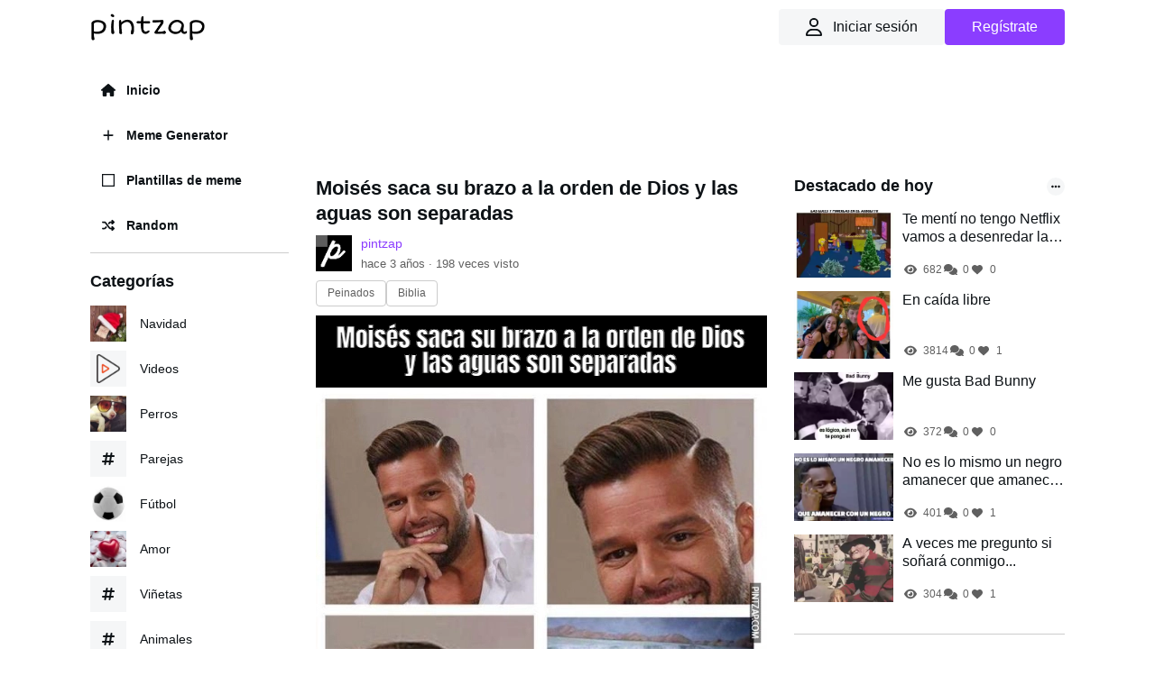

--- FILE ---
content_type: text/html; charset=UTF-8
request_url: https://www.pintzap.com/p/2kxebi4n
body_size: 10445
content:
<!DOCTYPE html><html lang="es"><head><script async src="https://www.googletagmanager.com/gtag/js?id=G-EQE6NDRW17"></script><script>window.dataLayer = window.dataLayer || [];
function gtag(){dataLayer.push(arguments);}
gtag('js', new Date());
gtag('config', 'G-EQE6NDRW17');</script><title>Moisés saca su brazo a la orden de Dios y las aguas son separadas - Pintzap</title><meta charset="utf-8"><meta name="viewport" content="width=device-width, initial-scale=1.0, user-scalable=no"><meta name="csrf-token" content="tQl6zT17iSNr5zyBPmyU9EsxXtWCKTlb9SebEeQX"><meta name="description" content="Moisés saca su brazo a la orden de Dios y las aguas son separadas"><meta name="keywords" content="Peinados, Biblia"><meta property="og:type" content="website"><meta property="og:site_name" content="Pintzap"><meta property="og:title" content="Moisés saca su brazo a la orden de Dios y las aguas son separadas"><meta property="og:url" content="https://www.pintzap.com/p/2kxebi4n"><meta property="og:image" content="https://www.pintzap.com/storage/img/posts/t/500/2kxebi4n.jpg"><meta name="twitter:card" content="summary_large_image"><meta name="twitter:site" content="@pintzap"><meta name="twitter:title" content="Moisés saca su brazo a la orden de Dios y las aguas son separadas"><meta name="twitter:image" content="https://www.pintzap.com/storage/img/posts/t/500/2kxebi4n.jpg"><link rel="icon" type="image/png" href="/storage/favicon.png"><meta http-equiv="X-UA-Compatible" content="IE=edge"><meta name="csrf-token" content="tQl6zT17iSNr5zyBPmyU9EsxXtWCKTlb9SebEeQX"><link href="/css/app.css?id=6ee0b5eba23c48bf9b1dea7e129a1874" rel="stylesheet"><style >[wire\:loading], [wire\:loading\.delay], [wire\:loading\.inline-block], [wire\:loading\.inline], [wire\:loading\.block], [wire\:loading\.flex], [wire\:loading\.table], [wire\:loading\.grid], [wire\:loading\.inline-flex] {display: none;}[wire\:loading\.delay\.shortest], [wire\:loading\.delay\.shorter], [wire\:loading\.delay\.short], [wire\:loading\.delay\.long], [wire\:loading\.delay\.longer], [wire\:loading\.delay\.longest] {display:none;}[wire\:offline] {display: none;}[wire\:dirty]:not(textarea):not(input):not(select) {display: none;}input:-webkit-autofill, select:-webkit-autofill, textarea:-webkit-autofill {animation-duration: 50000s;animation-name: livewireautofill;}@keyframes livewireautofill { from {} }</style><link href="/css/post.css?id=1fb9b7be0407fac9656c651d69d47758" rel="stylesheet"><style>:root { --comments-spacing: 2.5rem; --comments-avatar-size: 1.5rem; --comments-avatar-margin: 0.35rem; --comments-border-radius: 0.3rem; --comments-z-modal: 2; /* colors */ --comments-color-background: white; --comments-color-background-nested: white; --comments-color-background-paper: rgb(249, 250, 251); --comments-color-background-info: rgb(237, 235, 252); --comments-color-reaction: rgb(238, 239, 240); --comments-color-reaction-hover: rgb(229, 231, 235); --comments-color-reacted: rgba(67, 56, 202, 0.2); --comments-color-reacted-hover: rgba(67, 56, 202, 0.35); --comments-color-border: rgb(221, 221, 221); --comments-color-text:rgb(17, 24, 39); --comments-color-text-dimmed: rgb(156, 163, 175); --comments-color-text-inverse: white; --comments-color-accent: rgba(67, 56, 202); --comments-color-accent-hover: rgba(67, 56, 202, 0.8); --comments-color-danger: rgb(225, 29, 72); --comments-color-danger-hover: rgb(225, 29, 72, 0.8); --comments-color-success: rgb(10, 200, 134); --comments-color-success-hover: rgb(10, 200, 134, 0.8); --comments-shadow: 0 10px 15px -3px rgb(0 0 0 / 0.1), 0 4px 6px -4px rgb(0 0 0 / 0.1); } @media (min-width: 768px) { :root { --comments-avatar-size: 2.5rem; --comments-avatar-margin: 0.75rem; } } .comments { color: var(--comments-color-text); } .comments-avatar { width: var(--comments-avatar-size); height: var(--comments-avatar-size); border-radius: var(--comments-avatar-size); margin-right: var(--comments-avatar-margin); } /** Added to win agains Tailwind CDN specificity */ .comments-button.comments-button { border-radius: var(--comments-border-radius); color: var(--comments-color-text-inverse); background-color: var(--comments-color-accent); padding: 0.25rem 0.75rem; font-weight: 500; line-height: 1.35; transition: background 150ms; } .comments-button:hover { background-color: var(--comments-color-accent-hover); } .comments-button.is-small { padding: 0.15rem 0.5rem; font-size: 0.8rem; } .comments-button.is-link { background-color: transparent; color: var(--comments-color-text-dimmed); text-decoration: underline; } .comments-button.is-danger { background-color: var(--comments-color-danger); } .comments-button.is-danger:hover { background-color: var(--comments-color-danger-hover); } .comments-button.is-success { background-color: var(--comments-color-success); } .comments-button.is-success:hover { background-color: var(--comments-color-success-hover); } .comments-button svg { stroke: var(--comments-color-text-inverse); } .comments-comment { display: flex; } .comments-nested .comments-comment{ background-color: var(--comments-color-background-nested); padding: 0; } .comments-comment-inner { flex-grow: 1; } .comments-comment-header { position: relative; font-weight: 500; color: var(--comments-color-text); margin-bottom: 0.5rem; } @media (min-width: 768px) { .comments-comment-header { display: flex; align-items: baseline; } } .comments-comment-header-actions { display: flex; flex-wrap: wrap; color: var(--comments-color-text-dimmed); font-size: 0.8rem; } @media (min-width: 768px) { .comments-comment-header-actions { margin-left: 0.5rem; } } .comments-comment-header-actions li { display: flex; position: relative; } .comments-comment-header-actions li:not(:last-child):after { content: "•"; margin: 0 0.25rem; } .comments-comment-header-actions li > a:hover, .comments-comment-header-actions li > button:hover { text-decoration: underline; } .comments-comment-header-copied { position: absolute; left: 0; bottom: 100%; font-size: 0.65rem; white-space: nowrap; color: var(--comments-color-success); } .comments-error { margin-top: 0.5rem; font-size: 0.875rem; color: var(--comments-color-danger); } .comments-form { display: flex; position: relative; } .comments-form-inner { flex-grow: 1; } .comments-form-inner button { margin-top: 0.5rem; } .comments-form-editor-tip { color: var(--comments-color-text-dimmed); font-size: 0.8rem; padding: 0.25rem 0; text-align: right; } .comments-form-editor-tip a { text-decoration: underline; } .comments-newest-first > .comments-form { margin-bottom: var(--comments-spacing); } .comments-group { position: relative; padding-bottom: var(--comments-spacing); margin-bottom: var(--comments-spacing); } .comments-group:target { margin-top: calc(-1 * var(--comments-spacing)); margin-left: calc(-0.5 * var(--comments-spacing)); margin-right: calc(-0.5 * var(--comments-spacing)); padding-top: var(--comments-spacing); padding-left: calc(0.5 * var(--comments-spacing)); padding-right: calc(0.5 * var(--comments-spacing)); animation: highlight 1.5s ease-in-out; border: solid 1px var(--comments-color-accent); border-radius: var(--comments-border-radius); } @keyframes highlight { 0% { transform: scale(1); } 5% { transform: scale(1); } 15% { transform: scaleX(1.015); } 50% { transform: scale(1); } 100% { transform: scale(1); } } .comments-group:after { content: ""; position: absolute; bottom: 0; right: 0; left: calc(var(--comments-avatar-size) + var(--comments-avatar-margin)); border-bottom: 1px solid var(--comments-color-border); } .comments-group .comments-group { padding-bottom: 0; margin-top: calc(var(--comments-spacing) * 0.66); margin-bottom: 0; } .comments-group .comments-group:after { content: none; } .comments-header { display: flex; justify-content: space-between; margin-bottom: var(--comments-spacing); } .comments-header strong { font-size: 1.125rem; font-weight: 500; } .comments-icon { height: 1.25rem; width: 1.25rem; stroke: var(--comments-color-text); } .comments-approval { display: flex; align-items: center; justify-content: space-between; gap: 2rem; background-color: var( --comments-color-background-info); border-radius: var(--comments-border-radius); padding: 0.5rem; font-size: 0.8rem; margin-bottom: 0.5rem; } .comments-approval-buttons { display: flex; align-items: center; gap: 0.25rem; } .comments-modal { position: absolute; z-index: var(--comments-z-modal); color: var(--comments-color-text); font-size: 1rem; background-color: var( --comments-color-background); box-shadow: var( --comments-shadow); border-radius: var(--comments-border-radius); top: 0; right: 0; padding: 1rem; } .comments-modal.is-left { right: auto; left: 0; } .comments-modal.is-bottom { top: 100%; } .comments-modal.is-compact { padding: 0.5rem; } .comments-modal-title { font-weight: 500; white-space: nowrap; } .comments-modal-contents { font-weight: normal; line-height: 1.25; } .comments-modal-contents p { margin-bottom: 0.5rem; min-width: 8rem; } @media (min-width: 768px) { .comments-modal-contents p { min-width: 12rem; } } .comments-modal-contents .comments-button { float: right; } .comments-nested { margin-top: calc(var(--comments-spacing) * 0.66); padding-left: calc(var(--comments-avatar-size) + var(--comments-avatar-margin)); } .comments-no-comment-yet { text-align: center; margin: 2rem 0 4rem 0; color: var(--comments-color-text-dimmed); } .comments-placeholder, .comments-textarea { border: 1px solid var(--comments-color-border); border-radius: 4px; width: 100%; padding: 10px; height: var(--comments-avatar-size); } .comments-placeholder:focus { outline: none; } .comments-reactions { position: relative; display: flex; flex-wrap: wrap; align-items: center; gap: 0.5rem; margin-top: 0.75rem; } .comments-reaction { display: flex; align-items: center; white-space: nowrap; border-radius: var(--comments-border-radius); cursor: pointer; background-color: var(--comments-color-reaction); padding: 0 0.5rem; height: 1.5rem; font-size: 0.8rem; transition: background 150ms; } .comments-reaction:hover { background-color: var(--comments-color-reaction-hover); } .comments-reaction.is-reacted { border: 1px solid var(--comments-color-accent); background-color: var(--comments-color-reacted); } .comments-reaction.is-reacted:hover { background-color: var(--comments-color-reacted-hover); } .comments-reaction-picker { position: relative; } /** Added to win agains Tailwind CDN specificity */ .comments-reaction-picker-trigger.comments-reaction-picker-trigger { display: flex; align-items: center; height: 1.5rem; padding: 0 0.5rem; cursor: pointer; border-radius: var(--comments-border-radius); background-color: var(--comments-color-reaction); transition: background 150ms; } .comments-reaction-picker-trigger:hover { background-color: var(--comments-color-reaction-hover); } .comments-reaction-picker-reactions { display: grid; gap: 0.25rem; } @media (min-width: 480px) { .comments-reaction-picker-reactions { grid-template-columns: repeat(2, 1fr); } } @media (min-width: 768px) { .comments-reaction-picker-reactions { grid-template-columns: repeat(5, 1fr); } } .comments-reaction-picker-reaction { height: 1.75rem; padding: 0 0.25rem; border-radius: var(--comments-border-radius); cursor: pointer; transition: background 150ms; } .comments-reaction-picker-reaction:hover { background-color: var(--comments-color-reaction); } .comments-reaction-picker-reaction.is-reacted { background-color: var(--comments-color-reacted); } .comments-reaction-picker-reaction.is-reacted:hover { background-color: var(--comments-color-reacted-hover); } .comments-reply { margin-top: calc(var(--comments-spacing) * 0.66); } .comments-subscription { position: relative; margin-left: auto; font-size: 0.8rem; } .comments-subscription-trigger { display: inline-flex; align-items: center; gap: 0.25rem; padding: 0.25rem 0.5rem; border-radius: var(--comments-border-radius); background-color: var(--comments-color-reaction); font-weight: 600; transition: background 150ms; } .comments-subscription-trigger:hover { background-color: var(--comments-color-reaction-hover); } .comments-subscription-item { width: 100%; padding: 0.5rem 1rem; display: flex; align-items: center; gap: 0.5rem; cursor: pointer; font-size: 0.8rem; font-weight: 500; text-align: left; white-space: nowrap; border-radius: var(--comments-border-radius); transition: background 150ms; } .comments-subscription-item:hover { background-color: var(--comments-color-reaction); } .comment-text { max-width: calc(100% - var(--comments-avatar-size)); } .comment-text > *, .comments-comment-inner { max-width: 100%; } .comment-text code { padding: 0.2rem 0.5rem; background-color: var(--comments-color-background-paper); border-radius: 0.3rem; } .comment-text .shiki { font-size: 0.85rem; } .comment-text .shiki code { padding: 0; background-color: transparent; } .comment-text .shiki { padding: 0.5rem; margin: 0.5rem 0; border-radius: 0.2rem; background-color: var(--comments-color-background-paper) !important; overflow: hidden; overflow-x: scroll; } .comment-text a { color: var(--comments-color-accent); text-decoration: underline; } .comment-text > *:not(:first-child), .comment-text blockquote > *:not(:first-child), .comment-text ul > *:not(:first-child):not(li), .comment-text ol > *:not(:first-child):not(li) { margin-top: 0.5rem; } .comment-text h1 { font-size: 2rem; font-weight: bold; } .comment-text h2 { font-size: 1.7rem; font-weight: bold; } .comment-text h3 { font-size: 1.5rem; font-weight: bold; } .comment-text h4 { font-size: 1.3rem; font-weight: bold; } .comment-text h5 { font-size: 1.1rem; font-weight: bold; } .comment-text h6 { font-size: 1rem; font-weight: bold; } .comment-text blockquote { background-color: var(--comments-color-background-paper); padding: 1rem; border-left: solid 3px var(--comments-color-border); } .comment-text ul, .comment-text ol { padding-left: 1rem; } .comment-text ul li { list-style: circle; } .comment-text ol li { list-style: decimal; } .comments-textarea { min-height: 10rem; } /* EasyMDE buttons */ .comments .CodeMirror { border-color: var(--comments-color-border); } .comments .CodeMirror-scroll, .CodeMirror{ min-height: 10rem !important; } .comments .editor-toolbar { border-color: var(--comments-color-border); padding: 0.35rem; } .comments .editor-toolbar .separator { border-left-color: var(--comments-color-border); } .comments .editor-toolbar button { border: none; transition: background 150ms; } .comments .editor-toolbar button:hover { background-color: var(--comments-color-reaction); } .comments .editor-toolbar button.active { background-color: var(--comments-color-reaction-hover); }</style><style>.top-post-widget > ul li {display: flex;align-items: center;margin-bottom: 15px;align-items: stretch;} .top-post-widget > ul li .img {margin-right: 10px;} .top-post-widget > ul li .img img {width: 110px;height: 75px;object-fit: cover;} .top-post-widget .info {display: flex;flex-direction: column;} .top-post-widget .info a {display: inline;display: -webkit-box;-webkit-line-clamp: 2;-webkit-box-orient: vertical;overflow: hidden;} .top-post-widget .info .icons {display:flex;gap: 15px;margin-top: auto;font-size: 12px;color: #606060;} .top-post-widget .info .icons > div {display: flex;align-items: center;} .top-post-widget .info .icons > div > span {display: flex;align-items: center;justify-content: center;width: 18px;height: 18px;margin-right: 5px;} .top-post-widget .info a:hover {color: var(--color-link-hover);}</style><link href="/css/cookieconsent.css?id=3f7a590116716e8b5e897880918882bc" rel="stylesheet" media="print" onload="this.media='all'"></head><body class="body"><header class="header"><div class="container"><button type="button" id="menuBurger" class="hamburger hamburger--minus js-hamburger"><div class="hamburger-box"><div class="hamburger-inner"></div></div></button><div class="logo"><span><a href="/"><img src="/storage/logo.png" width="127.5" height="30" alt="pintzap"></a></span></div><div class="user-panel-header"><div class="login-header" x-data><button class="btn-header" x-on:click="livewire.emit('showModalLogin', true)" aria-label="Iniciar Sesión"><div><i class="fa-regular fa-user"></i></div><span>Iniciar sesión</span></button><button class="btn-header btn-2" x-on:click="livewire.emit('showModalLogin', true)" aria-label="Regístrate">Regístrate</button></div></div></div></header><div class="mlmr15"><div class="container"><div class="content-left" id="menuMobile"><div><div class="menu-cl"><nav><ul><li><a href="/" class=""><span><i class="fa-solid fa-house"></i></span>Inicio</a></li><li><a href="/memegenerator" class=""><span><i class="fa-solid fa-plus"></i></span>Meme Generator</a></li><li><a href="/memetemplates" class=""><span><i class="fa-regular fa-square-full"></i></span>Plantillas de meme</a></li><li><a href="/random"><span><i class="fa-solid fa-shuffle"></i></span>Random</a></li></ul></nav></div><div class="menu-cl"><div wire:id="lM1kFTbkrGoIJ92OV1os" wire:initial-data="{&quot;fingerprint&quot;:{&quot;id&quot;:&quot;lM1kFTbkrGoIJ92OV1os&quot;,&quot;name&quot;:&quot;top-tags&quot;,&quot;locale&quot;:&quot;es&quot;,&quot;path&quot;:&quot;p\/2kxebi4n&quot;,&quot;method&quot;:&quot;GET&quot;,&quot;v&quot;:&quot;acj&quot;},&quot;effects&quot;:{&quot;listeners&quot;:[]},&quot;serverMemo&quot;:{&quot;children&quot;:[],&quot;errors&quot;:[],&quot;htmlHash&quot;:&quot;f7fcea72&quot;,&quot;data&quot;:[],&quot;dataMeta&quot;:[],&quot;checksum&quot;:&quot;71be9928cec01fd8c8563d5d9ed890d96e09c2ec9ece741667803cb27a0b8f6b&quot;}}"><div class="h-menu-cl">Categorías</div><ul class="list-tags-menu"><li><a href="/t/navidad"><div><picture><source srcset="/storage/img/tags/50/1667787798.webp" type="image/webp"><img width="40" height="40" src="/storage/img/tags/50/1667787798.jpg" alt="Memes de navidad" loading="lazy"></picture></div><span class="name">Navidad</span></a></li><li><a href="/t/videos"><div><picture><source srcset="/storage/img/tags/50/1660593253.webp" type="image/webp"><img width="40" height="40" src="/storage/img/tags/50/1660593253.jpg" alt="Memes de videos" loading="lazy"></picture></div><span class="name">Videos</span></a></li><li><a href="/t/perros"><div><picture><source srcset="/storage/img/tags/50/1660594875.webp" type="image/webp"><img width="40" height="40" src="/storage/img/tags/50/1660594875.jpg" alt="Memes de perros" loading="lazy"></picture></div><span class="name">Perros</span></a></li><li><a href="/t/parejas"><div><i class="fa-solid fa-hashtag"></i></div><span class="name">Parejas</span></a></li><li><a href="/t/futbol"><div><picture><source srcset="/storage/img/tags/50/1659675838.webp" type="image/webp"><img width="40" height="40" src="/storage/img/tags/50/1659675838.jpg" alt="Memes de futbol" loading="lazy"></picture></div><span class="name">Fútbol</span></a></li><li><a href="/t/amor"><div><picture><source srcset="/storage/img/tags/50/1666395662.webp" type="image/webp"><img width="40" height="40" src="/storage/img/tags/50/1666395662.jpg" alt="Memes de amor" loading="lazy"></picture></div><span class="name">Amor</span></a></li><li><a href="/t/vinetas"><div><i class="fa-solid fa-hashtag"></i></div><span class="name">Viñetas</span></a></li><li><a href="/t/animales"><div><i class="fa-solid fa-hashtag"></i></div><span class="name">Animales</span></a></li><li><a href="/t/dormir"><div><i class="fa-solid fa-hashtag"></i></div><span class="name">Dormir</span></a></li><li><a href="/t/coches"><div><picture><source srcset="/storage/img/tags/50/1669218748.webp" type="image/webp"><img width="40" height="40" src="/storage/img/tags/50/1669218748.jpg" alt="Memes de coches" loading="lazy"></picture></div><span class="name">Coches</span></a></li></ul></div><!-- Livewire Component wire-end:lM1kFTbkrGoIJ92OV1os --></div><div class="menu-cl footer"><a href="/contact">Contacto</a><a href="/privacy">Privacidad</a><a href="/cookies">Cookies</a></div></div></div><div class="content-right"><div class="wrap100"><div class="w-ad mb20"><script async src="https://pagead2.googlesyndication.com/pagead/js/adsbygoogle.js?client=ca-pub-5811804178733817" crossorigin="anonymous"></script><ins class="adsbygoogle" style="display:inline-block;width:728px;height:90px" data-ad-client="ca-pub-5811804178733817" data-ad-slot="6784032982"></ins><script>(adsbygoogle = window.adsbygoogle || []).push({});</script></div><div class="main"><div class="item"><h1>Moisés saca su brazo a la orden de Dios y las aguas son separadas</h1><div class="info-item"><div class="avatar"><a href="/u/pintzap"><picture><source srcset="/storage/img/users/avatar/50/1659764718.webp" type="image/webp"><img width="40" height="40" src="/storage/img/users/avatar/50/1659764718.jpg"></picture></a></div><div class="ii-right"><div class="ii-username"><a href="/u/pintzap">pintzap</a></div><div class="ii-time">hace 3 años · <span>198</span> veces visto</div></div></div><div class="tags-item"><a href="/t/peinados">Peinados</a><a href="/t/biblia">Biblia</a></div><div class="prev-item"><picture><source srcset="/storage/img/posts/t/500/2kxebi4n.webp" type="image/webp"><img width="500" height="580" src="/storage/img/posts/t/500/2kxebi4n.jpg" alt="Moisés saca su brazo a la orden de Dios y las aguas son separadas" title="Moisés saca su brazo a la orden de Dios y las aguas son separadas"></picture></div><div class="actions-post"><div class="shares"><div class="facebook" data-sharer="facebook" data-url="https://www.pintzap.com/p/2kxebi4n"><i class="fa-brands fa-facebook"></i></div><div class="twitter" data-sharer="twitter" data-title="Moisés saca su brazo a la orden de Dios y las aguas son separadas" data-url="https://www.pintzap.com/p/2kxebi4n" data-via="pintzap"><i class="fa-brands fa-twitter"></i></div><div class="pinterest" data-sharer="pinterest" data-url="https://www.pintzap.com/p/2kxebi4n" data-image="https://www.pintzap.com/storage/img/posts/t/500/2kxebi4n.webp" data-description="Hacer meme de Moisés saca su brazo a la orden de Dios y las aguas son separadas"><i class="fa-brands fa-pinterest"></i></div><div class="whatsapp" data-sharer="whatsapp" data-title="Moisés saca su brazo a la orden de Dios y las aguas son separadas" data-url="https://www.pintzap.com/p/2kxebi4n"><i class="fa-brands fa-whatsapp"></i></div><div class="reddit" data-sharer="reddit" data-url="https://www.pintzap.com/p/2kxebi4n"><i class="fa-brands fa-reddit"></i></div></div><div class="icons"><div class="icon"><div><a href="#comments" id="scrollToComments"><div><div class="icon"><i class="fa-solid fa-comments"></i></div></div></a><span>0</span></div></div><div class="icon fav"><div wire:id="VInv0PwUQXngevvSFjVs" wire:initial-data="{&quot;fingerprint&quot;:{&quot;id&quot;:&quot;VInv0PwUQXngevvSFjVs&quot;,&quot;name&quot;:&quot;fav-post&quot;,&quot;locale&quot;:&quot;es&quot;,&quot;path&quot;:&quot;p\/2kxebi4n&quot;,&quot;method&quot;:&quot;GET&quot;,&quot;v&quot;:&quot;acj&quot;},&quot;effects&quot;:{&quot;listeners&quot;:[]},&quot;serverMemo&quot;:{&quot;children&quot;:[],&quot;errors&quot;:[],&quot;htmlHash&quot;:&quot;b3f74a0c&quot;,&quot;data&quot;:{&quot;post&quot;:[],&quot;user&quot;:null,&quot;count&quot;:1},&quot;dataMeta&quot;:{&quot;models&quot;:{&quot;post&quot;:{&quot;class&quot;:&quot;App\\Models\\Post&quot;,&quot;id&quot;:1061,&quot;relations&quot;:[&quot;tags&quot;,&quot;user&quot;,&quot;comments&quot;],&quot;connection&quot;:&quot;mysql&quot;,&quot;collectionClass&quot;:null}}},&quot;checksum&quot;:&quot;9e1182ccefe2d39f82de759ddf17a1ccd0ca745e3b60463d10536d5a614c5a08&quot;}}" x-data><button x-on:click="$wire.emit('showModalLogin', true)" class="fav-icon"><i class="fa-solid fa-heart"></i></button><span x-text="$wire.count"></span></div><!-- Livewire Component wire-end:VInv0PwUQXngevvSFjVs --></div></div></div><div class="wrap-comments" id="comments"><h2>0 Comentarios</h2><section wire:id="6rB7so5KaTu12WtthDr6" wire:initial-data="{&quot;fingerprint&quot;:{&quot;id&quot;:&quot;6rB7so5KaTu12WtthDr6&quot;,&quot;name&quot;:&quot;comments&quot;,&quot;locale&quot;:&quot;es&quot;,&quot;path&quot;:&quot;p\/2kxebi4n&quot;,&quot;method&quot;:&quot;GET&quot;,&quot;v&quot;:&quot;acj&quot;},&quot;effects&quot;:{&quot;listeners&quot;:[&quot;delete&quot;,&quot;reply-created&quot;],&quot;path&quot;:&quot;https:\/\/www.pintzap.com\/p\/2kxebi4n&quot;},&quot;serverMemo&quot;:{&quot;children&quot;:[],&quot;errors&quot;:[],&quot;htmlHash&quot;:&quot;e1007153&quot;,&quot;data&quot;:{&quot;model&quot;:[],&quot;text&quot;:&quot;&quot;,&quot;writable&quot;:false,&quot;showAvatars&quot;:true,&quot;showNotificationOptions&quot;:true,&quot;newestFirst&quot;:false,&quot;selectedNotificationSubscriptionType&quot;:&quot;participating&quot;,&quot;noCommentsText&quot;:null,&quot;showReplies&quot;:true,&quot;page&quot;:1,&quot;paginators&quot;:{&quot;page&quot;:1}},&quot;dataMeta&quot;:{&quot;models&quot;:{&quot;model&quot;:{&quot;class&quot;:&quot;App\\Models\\Post&quot;,&quot;id&quot;:1061,&quot;relations&quot;:[&quot;tags&quot;,&quot;user&quot;,&quot;comments&quot;],&quot;connection&quot;:&quot;mysql&quot;,&quot;collectionClass&quot;:null}}},&quot;checksum&quot;:&quot;50d1a4e62efd8135b93f9f75dfb2cb3495181152e43063961db0149d3736bd51&quot;}}" class="comments "><p class="comments-no-comment-yet">Sin comentarios…</p></section><!-- Livewire Component wire-end:6rB7so5KaTu12WtthDr6 --><p class="comments-no-comment-yet"><a href="javaScript:void(0)" onclick="livewire.emit('showModalLogin', true)">Inicia sesión</a> para dejar un comentario...</p></div><div class="w-ad mb20"><script async src="https://pagead2.googlesyndication.com/pagead/js/adsbygoogle.js?client=ca-pub-5811804178733817" crossorigin="anonymous"></script><ins class="adsbygoogle" style="display:block" data-ad-client="ca-pub-5811804178733817" data-ad-slot="5974268171" data-ad-format="auto" data-full-width-responsive="true"></ins><script>(adsbygoogle = window.adsbygoogle || []).push({});</script></div><div class="related-posts"><h2>Recomendado</h2><ul><li><a href="/p/FfXujOnI"><picture><source srcset="/storage/img/posts/t/300/FfXujOnI.webp" type="image/webp"><img src="/storage/img/posts/t/300/FfXujOnI.jpg" alt="Cuando me lavo el cabello y dejo que se seque al aire libre" title="Cuando me lavo el cabello y dejo que se seque al aire libre" loading="lazy"></picture><div class="ovr-rp"><ul><li><span><i class="fa-solid fa-eye"></i></span> 220</li><li><span><i class="fa-solid fa-comments"></i></span> 0</li><li><span><i class="fa-solid fa-heart"></i></span> 0</li></ul></div></a><h3><a href="/p/FfXujOnI">Cuando me lavo el cabello y dejo que se seque al aire libre</a></h3></li><li><a href="/p/Tq8oIWYa"><picture><source srcset="/storage/img/posts/t/300/Tq8oIWYa.webp" type="image/webp"><img src="/storage/img/posts/t/300/Tq8oIWYa.jpg" alt="Creí que era un perro pero es una señora..." title="Creí que era un perro pero es una señora..." loading="lazy"></picture><div class="ovr-rp"><ul><li><span><i class="fa-solid fa-eye"></i></span> 277</li><li><span><i class="fa-solid fa-comments"></i></span> 0</li><li><span><i class="fa-solid fa-heart"></i></span> 1</li></ul></div></a><h3><a href="/p/Tq8oIWYa">Creí que era un perro pero es una señora...</a></h3></li><li><a href="/p/AkmRIVc4"><picture><source srcset="/storage/img/posts/t/300/AkmRIVc4.webp" type="image/webp"><img src="/storage/img/posts/t/300/AkmRIVc4.jpg" alt="¿Quién me escondió la planchita para el pelo?" title="¿Quién me escondió la planchita para el pelo?" loading="lazy"></picture><div class="ovr-rp"><ul><li><span><i class="fa-solid fa-eye"></i></span> 453</li><li><span><i class="fa-solid fa-comments"></i></span> 0</li><li><span><i class="fa-solid fa-heart"></i></span> 0</li></ul></div></a><h3><a href="/p/AkmRIVc4">¿Quién me escondió la planchita para el pelo?</a></h3></li><li><a href="/p/nNzmKZu0"><picture><source srcset="/storage/img/posts/t/300/nNzmKZu0.webp" type="image/webp"><img src="/storage/img/posts/t/300/nNzmKZu0.jpg" alt="Yo cuando me plancho el cabello" title="Yo cuando me plancho el cabello" loading="lazy"></picture><div class="ovr-rp"><ul><li><span><i class="fa-solid fa-eye"></i></span> 586</li><li><span><i class="fa-solid fa-comments"></i></span> 0</li><li><span><i class="fa-solid fa-heart"></i></span> 0</li></ul></div></a><h3><a href="/p/nNzmKZu0">Yo cuando me plancho el cabello</a></h3></li><li><a href="/p/jkreXRQR"><picture><source srcset="/storage/img/posts/t/300/jkreXRQR.webp" type="image/webp"><img src="/storage/img/posts/t/300/jkreXRQR.jpg" alt="Si no te cortaron el pelo así no tuviste infancia" title="Si no te cortaron el pelo así no tuviste infancia" loading="lazy"></picture><div class="ovr-rp"><ul><li><span><i class="fa-solid fa-eye"></i></span> 202</li><li><span><i class="fa-solid fa-comments"></i></span> 0</li><li><span><i class="fa-solid fa-heart"></i></span> 0</li></ul></div></a><h3><a href="/p/jkreXRQR">Si no te cortaron el pelo así no tuviste infancia</a></h3></li><li><a href="/p/gl4Q8ysX"><picture><source srcset="/storage/img/posts/t/300/gl4Q8ysX.webp" type="image/webp"><img src="/storage/img/posts/t/300/gl4Q8ysX.jpg" alt="¿Podéis denunciar vosotros a mi peluquero? es que yo no se hablar" title="¿Podéis denunciar vosotros a mi peluquero? es que yo no se hablar" loading="lazy"></picture><div class="ovr-rp"><ul><li><span><i class="fa-solid fa-eye"></i></span> 190</li><li><span><i class="fa-solid fa-comments"></i></span> 0</li><li><span><i class="fa-solid fa-heart"></i></span> 1</li></ul></div></a><h3><a href="/p/gl4Q8ysX">¿Podéis denunciar vosotros a mi peluquero? es que yo no se hablar</a></h3></li></ul></div><div class="w-ad mb20"><script async src="https://pagead2.googlesyndication.com/pagead/js/adsbygoogle.js?client=ca-pub-5811804178733817" crossorigin="anonymous"></script><ins class="adsbygoogle" style="display:block" data-ad-client="ca-pub-5811804178733817" data-ad-slot="5974268171" data-ad-format="auto" data-full-width-responsive="true"></ins><script>(adsbygoogle = window.adsbygoogle || []).push({});</script></div></div></div><aside class="sidebar"><div wire:id="SLkn6vfWtyeDX1IvJYgI" wire:initial-data="{&quot;fingerprint&quot;:{&quot;id&quot;:&quot;SLkn6vfWtyeDX1IvJYgI&quot;,&quot;name&quot;:&quot;sidebar.top-posts&quot;,&quot;locale&quot;:&quot;es&quot;,&quot;path&quot;:&quot;p\/2kxebi4n&quot;,&quot;method&quot;:&quot;GET&quot;,&quot;v&quot;:&quot;acj&quot;},&quot;effects&quot;:{&quot;listeners&quot;:[]},&quot;serverMemo&quot;:{&quot;children&quot;:{&quot;key-get-visits-post1689&quot;:{&quot;id&quot;:&quot;vOXUVL9nZ5daTwSZTtwH&quot;,&quot;tag&quot;:&quot;div&quot;},&quot;key-get-visits-post986&quot;:{&quot;id&quot;:&quot;OVZ9WDIHK96oaqa0jCWF&quot;,&quot;tag&quot;:&quot;div&quot;},&quot;key-get-visits-post1842&quot;:{&quot;id&quot;:&quot;JdDXWuyPhl0RC0QCVAgo&quot;,&quot;tag&quot;:&quot;div&quot;},&quot;key-get-visits-post916&quot;:{&quot;id&quot;:&quot;h9hTiKBpOxXnVJ2XcoR3&quot;,&quot;tag&quot;:&quot;div&quot;},&quot;key-get-visits-post905&quot;:{&quot;id&quot;:&quot;RExKer9Ygd2PZeMR1CXT&quot;,&quot;tag&quot;:&quot;div&quot;}},&quot;errors&quot;:[],&quot;htmlHash&quot;:&quot;c7650e0f&quot;,&quot;data&quot;:{&quot;day&quot;:true,&quot;week&quot;:false,&quot;month&quot;:false,&quot;selectTimeTop&quot;:null,&quot;time&quot;:&quot;day&quot;},&quot;dataMeta&quot;:[],&quot;checksum&quot;:&quot;9c4f3d86b44665480e140a7a5269dd7bb1c4bcbbd2d7ae4779b4b4670c2a433d&quot;}}" class="widget top-post-widget"><div x-data="{ open: false }"><h2>Destacado de hoy <span class="selectTime" @click="open = true" :class="{ 'active': open }"><i class="fa-solid fa-ellipsis"></i></span></h2><div class="drop-select-time" x-show="open" @click.outside="open = false" :class="{ 'active': open }"><ul><li><div wire:click="selectTimeTop('day')" @click="open = false">Hoy</div></li><li><div wire:click="selectTimeTop('week')" @click="open = false">Semana</div></li><li><div wire:click="selectTimeTop('month')" @click="open = false">Mes</div></li></ul></div></div><ul><li><div class="img"><a href="/p/VMrEvRlS"><picture><source srcset="/storage/img/posts/t/300/VMrEvRlS.webp" type="image/webp"><img width="500" height="427" src="/storage/img/posts/t/300/VMrEvRlS.jpg" alt="Te mentí no tengo Netflix vamos a desenredar las luces y ponerlas en el arbolito" loading="lazy"></picture></a></div><div class="info"><h3><a href="/p/VMrEvRlS">Te mentí no tengo Netflix vamos a desenredar las luces y ponerlas en el arbolito</a></h3><div class="icons"><div><span><i class="fa-solid fa-eye"></i></span><div wire:id="vOXUVL9nZ5daTwSZTtwH" wire:initial-data="{&quot;fingerprint&quot;:{&quot;id&quot;:&quot;vOXUVL9nZ5daTwSZTtwH&quot;,&quot;name&quot;:&quot;post.get-visits-post&quot;,&quot;locale&quot;:&quot;es&quot;,&quot;path&quot;:&quot;p\/2kxebi4n&quot;,&quot;method&quot;:&quot;GET&quot;,&quot;v&quot;:&quot;acj&quot;},&quot;effects&quot;:{&quot;listeners&quot;:[]},&quot;serverMemo&quot;:{&quot;children&quot;:[],&quot;errors&quot;:[],&quot;htmlHash&quot;:&quot;a5dfa4b2&quot;,&quot;data&quot;:{&quot;post&quot;:[]},&quot;dataMeta&quot;:{&quot;models&quot;:{&quot;post&quot;:{&quot;class&quot;:&quot;App\\Models\\Post&quot;,&quot;id&quot;:1689,&quot;relations&quot;:[],&quot;connection&quot;:&quot;mysql&quot;,&quot;collectionClass&quot;:null}}},&quot;checksum&quot;:&quot;1c69190e8da743421ef9208ae8ba5b71a55fac61473788eb53e20a96199d3aaa&quot;}}" wire:poll.visible>682</div><!-- Livewire Component wire-end:vOXUVL9nZ5daTwSZTtwH --></div><div><span><i class="fa-solid fa-comments"></i></span> 0</div><div><span><i class="fa-solid fa-heart"></i></span> 0</div></div></div></li><li><div class="img"><a href="/p/2R1G2pEy"><picture><source srcset="/storage/img/posts/t/300/2R1G2pEy.webp" type="image/webp"><img width="500" height="739" src="/storage/img/posts/t/300/2R1G2pEy.jpg" alt="En caída libre" loading="lazy"></picture></a></div><div class="info"><h3><a href="/p/2R1G2pEy">En caída libre</a></h3><div class="icons"><div><span><i class="fa-solid fa-eye"></i></span><div wire:id="OVZ9WDIHK96oaqa0jCWF" wire:initial-data="{&quot;fingerprint&quot;:{&quot;id&quot;:&quot;OVZ9WDIHK96oaqa0jCWF&quot;,&quot;name&quot;:&quot;post.get-visits-post&quot;,&quot;locale&quot;:&quot;es&quot;,&quot;path&quot;:&quot;p\/2kxebi4n&quot;,&quot;method&quot;:&quot;GET&quot;,&quot;v&quot;:&quot;acj&quot;},&quot;effects&quot;:{&quot;listeners&quot;:[]},&quot;serverMemo&quot;:{&quot;children&quot;:[],&quot;errors&quot;:[],&quot;htmlHash&quot;:&quot;c7385635&quot;,&quot;data&quot;:{&quot;post&quot;:[]},&quot;dataMeta&quot;:{&quot;models&quot;:{&quot;post&quot;:{&quot;class&quot;:&quot;App\\Models\\Post&quot;,&quot;id&quot;:986,&quot;relations&quot;:[],&quot;connection&quot;:&quot;mysql&quot;,&quot;collectionClass&quot;:null}}},&quot;checksum&quot;:&quot;71dee589c231695f36ed03fe286d064304d33fa9eaccd21d3ac2e880a3838902&quot;}}" wire:poll.visible>3814</div><!-- Livewire Component wire-end:OVZ9WDIHK96oaqa0jCWF --></div><div><span><i class="fa-solid fa-comments"></i></span> 0</div><div><span><i class="fa-solid fa-heart"></i></span> 1</div></div></div></li><li><div class="img"><a href="/p/L0O6hjkn"><picture><source srcset="/storage/img/posts/t/300/L0O6hjkn.webp" type="image/webp"><img width="500" height="453" src="/storage/img/posts/t/300/L0O6hjkn.jpg" alt="Me gusta Bad Bunny" loading="lazy"></picture></a></div><div class="info"><h3><a href="/p/L0O6hjkn">Me gusta Bad Bunny</a></h3><div class="icons"><div><span><i class="fa-solid fa-eye"></i></span><div wire:id="JdDXWuyPhl0RC0QCVAgo" wire:initial-data="{&quot;fingerprint&quot;:{&quot;id&quot;:&quot;JdDXWuyPhl0RC0QCVAgo&quot;,&quot;name&quot;:&quot;post.get-visits-post&quot;,&quot;locale&quot;:&quot;es&quot;,&quot;path&quot;:&quot;p\/2kxebi4n&quot;,&quot;method&quot;:&quot;GET&quot;,&quot;v&quot;:&quot;acj&quot;},&quot;effects&quot;:{&quot;listeners&quot;:[]},&quot;serverMemo&quot;:{&quot;children&quot;:[],&quot;errors&quot;:[],&quot;htmlHash&quot;:&quot;2583537d&quot;,&quot;data&quot;:{&quot;post&quot;:[]},&quot;dataMeta&quot;:{&quot;models&quot;:{&quot;post&quot;:{&quot;class&quot;:&quot;App\\Models\\Post&quot;,&quot;id&quot;:1842,&quot;relations&quot;:[],&quot;connection&quot;:&quot;mysql&quot;,&quot;collectionClass&quot;:null}}},&quot;checksum&quot;:&quot;59f096563c2dbc66be9ffb26aaa1925402db80231b8832050a28c0d854fe868c&quot;}}" wire:poll.visible>372</div><!-- Livewire Component wire-end:JdDXWuyPhl0RC0QCVAgo --></div><div><span><i class="fa-solid fa-comments"></i></span> 0</div><div><span><i class="fa-solid fa-heart"></i></span> 0</div></div></div></li><li><div class="img"><a href="/p/161PIcMH"><picture><source srcset="/storage/img/posts/t/300/161PIcMH.webp" type="image/webp"><img width="500" height="291" src="/storage/img/posts/t/300/161PIcMH.jpg" alt="No es lo mismo un negro amanecer que amanecer con un negro" loading="lazy"></picture></a></div><div class="info"><h3><a href="/p/161PIcMH">No es lo mismo un negro amanecer que amanecer con un negro</a></h3><div class="icons"><div><span><i class="fa-solid fa-eye"></i></span><div wire:id="h9hTiKBpOxXnVJ2XcoR3" wire:initial-data="{&quot;fingerprint&quot;:{&quot;id&quot;:&quot;h9hTiKBpOxXnVJ2XcoR3&quot;,&quot;name&quot;:&quot;post.get-visits-post&quot;,&quot;locale&quot;:&quot;es&quot;,&quot;path&quot;:&quot;p\/2kxebi4n&quot;,&quot;method&quot;:&quot;GET&quot;,&quot;v&quot;:&quot;acj&quot;},&quot;effects&quot;:{&quot;listeners&quot;:[]},&quot;serverMemo&quot;:{&quot;children&quot;:[],&quot;errors&quot;:[],&quot;htmlHash&quot;:&quot;d7e96142&quot;,&quot;data&quot;:{&quot;post&quot;:[]},&quot;dataMeta&quot;:{&quot;models&quot;:{&quot;post&quot;:{&quot;class&quot;:&quot;App\\Models\\Post&quot;,&quot;id&quot;:916,&quot;relations&quot;:[],&quot;connection&quot;:&quot;mysql&quot;,&quot;collectionClass&quot;:null}}},&quot;checksum&quot;:&quot;b5442021b55fcb7883d0e8b5d78cf146bebe2f3a7f31ec22ac169f38bfcd7e2d&quot;}}" wire:poll.visible>401</div><!-- Livewire Component wire-end:h9hTiKBpOxXnVJ2XcoR3 --></div><div><span><i class="fa-solid fa-comments"></i></span> 0</div><div><span><i class="fa-solid fa-heart"></i></span> 1</div></div></div></li><li><div class="img"><a href="/p/Bm6vE8Qa"><picture><source srcset="/storage/img/posts/t/300/Bm6vE8Qa.webp" type="image/webp"><img width="500" height="452" src="/storage/img/posts/t/300/Bm6vE8Qa.jpg" alt="A veces me pregunto si soñará conmigo..." loading="lazy"></picture></a></div><div class="info"><h3><a href="/p/Bm6vE8Qa">A veces me pregunto si soñará conmigo...</a></h3><div class="icons"><div><span><i class="fa-solid fa-eye"></i></span><div wire:id="RExKer9Ygd2PZeMR1CXT" wire:initial-data="{&quot;fingerprint&quot;:{&quot;id&quot;:&quot;RExKer9Ygd2PZeMR1CXT&quot;,&quot;name&quot;:&quot;post.get-visits-post&quot;,&quot;locale&quot;:&quot;es&quot;,&quot;path&quot;:&quot;p\/2kxebi4n&quot;,&quot;method&quot;:&quot;GET&quot;,&quot;v&quot;:&quot;acj&quot;},&quot;effects&quot;:{&quot;listeners&quot;:[]},&quot;serverMemo&quot;:{&quot;children&quot;:[],&quot;errors&quot;:[],&quot;htmlHash&quot;:&quot;b445318e&quot;,&quot;data&quot;:{&quot;post&quot;:[]},&quot;dataMeta&quot;:{&quot;models&quot;:{&quot;post&quot;:{&quot;class&quot;:&quot;App\\Models\\Post&quot;,&quot;id&quot;:905,&quot;relations&quot;:[],&quot;connection&quot;:&quot;mysql&quot;,&quot;collectionClass&quot;:null}}},&quot;checksum&quot;:&quot;8d93570812dfad7b1a63592483a2a063ce286a0403465144e21b178932cd58e4&quot;}}" wire:poll.visible>304</div><!-- Livewire Component wire-end:RExKer9Ygd2PZeMR1CXT --></div><div><span><i class="fa-solid fa-comments"></i></span> 0</div><div><span><i class="fa-solid fa-heart"></i></span> 1</div></div></div></li></ul><script></script></div><!-- Livewire Component wire-end:SLkn6vfWtyeDX1IvJYgI --><div wire:id="YT2y8kEfwQXxg7pN6bUj" wire:initial-data="{&quot;fingerprint&quot;:{&quot;id&quot;:&quot;YT2y8kEfwQXxg7pN6bUj&quot;,&quot;name&quot;:&quot;top-users&quot;,&quot;locale&quot;:&quot;es&quot;,&quot;path&quot;:&quot;p\/2kxebi4n&quot;,&quot;method&quot;:&quot;GET&quot;,&quot;v&quot;:&quot;acj&quot;},&quot;effects&quot;:{&quot;listeners&quot;:[]},&quot;serverMemo&quot;:{&quot;children&quot;:{&quot;key-get-visits-user2&quot;:{&quot;id&quot;:&quot;csSmfU8NaUjzkOojEvon&quot;,&quot;tag&quot;:&quot;div&quot;},&quot;key-follow-user2&quot;:{&quot;id&quot;:&quot;L0sJPKkulpvErdEYlUXT&quot;,&quot;tag&quot;:&quot;div&quot;},&quot;key-get-visits-user128&quot;:{&quot;id&quot;:&quot;JOpqYd561Y8HUamgESmz&quot;,&quot;tag&quot;:&quot;div&quot;},&quot;key-follow-user128&quot;:{&quot;id&quot;:&quot;uOcvdi9c9baii4TYm2l0&quot;,&quot;tag&quot;:&quot;div&quot;},&quot;key-get-visits-user76&quot;:{&quot;id&quot;:&quot;KIq7ABKSggmhkibuwc6Q&quot;,&quot;tag&quot;:&quot;div&quot;},&quot;key-follow-user76&quot;:{&quot;id&quot;:&quot;ape02clBg7oXRjsptTyI&quot;,&quot;tag&quot;:&quot;div&quot;},&quot;key-get-visits-user79&quot;:{&quot;id&quot;:&quot;FSAKEX6IGpgOg7fTau0Y&quot;,&quot;tag&quot;:&quot;div&quot;},&quot;key-follow-user79&quot;:{&quot;id&quot;:&quot;EvzAH7O4HEvvZCdTqrSQ&quot;,&quot;tag&quot;:&quot;div&quot;},&quot;key-get-visits-user620&quot;:{&quot;id&quot;:&quot;qYxjTkF3bVDvf7lTIvW3&quot;,&quot;tag&quot;:&quot;div&quot;},&quot;key-follow-user620&quot;:{&quot;id&quot;:&quot;sTbFaOBs4ycEAeI8Wznz&quot;,&quot;tag&quot;:&quot;div&quot;}},&quot;errors&quot;:[],&quot;htmlHash&quot;:&quot;087a59bd&quot;,&quot;data&quot;:{&quot;day&quot;:true,&quot;week&quot;:false,&quot;month&quot;:false,&quot;selectTimeTop&quot;:null,&quot;time&quot;:&quot;day&quot;},&quot;dataMeta&quot;:[],&quot;checksum&quot;:&quot;b4abf14cc28b75c7236899fc201432e337f48e0a2b80162fc0a7bf87d1f19530&quot;}}" class="widget"><style>.top-user-widget > ul li {display: flex;align-items: center;margin-bottom: 15px;} .top-user-widget > ul li .img {margin-right: 10px;} .top-user-widget > ul li .img img {width: 40px;height: 40px;border-radius: 50%;} .top-user-widget > ul li .info {display: flex;flex-direction: column;height: 40px;} .top-user-widget > ul li .info a {display: inline;} .label-isfollow {font-size: 11px;margin-left: 4px;background: rgba(57,76,96,.05);padding: 2px 5px;border-radius: 4px;display: inline-block;} .top-user-widget .info .icons {display:flex;gap: 15px;margin-top: auto;font-size: 12px;color: #606060;} .top-user-widget .info .icons > div {display: flex;align-items: center;} .top-user-widget .info .icons > div > span {display: flex;align-items: center;justify-content: center;width: 18px;height: 18px;margin-right: 5px;} .top-user-widget > ul li .button {margin-left: auto;} .top-user-widget .wrap-botton-follow {margin-left: auto;} .top-user-widget .info a:hover {color: var(--color-link-hover);}</style><div class="top-user-widget"><div x-data="{ open: false }"><h2>Top usuarios hoy <span class="selectTime" @click="open = true" :class="{ 'active': open }"><i class="fa-solid fa-ellipsis"></i></span></h2><div class="drop-select-time" x-show="open" @click.outside="open = false" :class="{ 'active': open }"><ul><li><div wire:click="selectTimeTop('day')" @click="open = false">Hoy</div></li><li><div wire:click="selectTimeTop('week')" @click="open = false">Semana</div></li><li><div wire:click="selectTimeTop('month')" @click="open = false">Mes</div></li></ul></div></div><ul><li><div class="img"><a href="/u/coco"><picture><source srcset="/storage/img/users/avatar/50/1663336368.webp" type="image/webp"><img width="40" height="40" src="/storage/img/users/avatar/50/1663336368.jpg" alt="coco" loading="lazy"></picture></a></div><div class="info"><h3><a href="/u/coco">coco</a></h3><div class="icons"><div><span><i class="fa-solid fa-eye"></i></span><div wire:id="csSmfU8NaUjzkOojEvon" wire:initial-data="{&quot;fingerprint&quot;:{&quot;id&quot;:&quot;csSmfU8NaUjzkOojEvon&quot;,&quot;name&quot;:&quot;user.get-visits-user&quot;,&quot;locale&quot;:&quot;es&quot;,&quot;path&quot;:&quot;p\/2kxebi4n&quot;,&quot;method&quot;:&quot;GET&quot;,&quot;v&quot;:&quot;acj&quot;},&quot;effects&quot;:{&quot;listeners&quot;:[]},&quot;serverMemo&quot;:{&quot;children&quot;:[],&quot;errors&quot;:[],&quot;htmlHash&quot;:&quot;6f5667dc&quot;,&quot;data&quot;:{&quot;user&quot;:[]},&quot;dataMeta&quot;:{&quot;models&quot;:{&quot;user&quot;:{&quot;class&quot;:&quot;App\\Models\\User&quot;,&quot;id&quot;:2,&quot;relations&quot;:[],&quot;connection&quot;:&quot;mysql&quot;,&quot;collectionClass&quot;:null}}},&quot;checksum&quot;:&quot;e1cb8b3ff70eba0de656a5d94d4315299cd5c6c23c92807602b5026cd050626a&quot;}}" wire:poll.visible>125653</div><!-- Livewire Component wire-end:csSmfU8NaUjzkOojEvon --></div></div></div><div wire:id="L0sJPKkulpvErdEYlUXT" wire:initial-data="{&quot;fingerprint&quot;:{&quot;id&quot;:&quot;L0sJPKkulpvErdEYlUXT&quot;,&quot;name&quot;:&quot;follow-user&quot;,&quot;locale&quot;:&quot;es&quot;,&quot;path&quot;:&quot;p\/2kxebi4n&quot;,&quot;method&quot;:&quot;GET&quot;,&quot;v&quot;:&quot;acj&quot;},&quot;effects&quot;:{&quot;listeners&quot;:[]},&quot;serverMemo&quot;:{&quot;children&quot;:[],&quot;errors&quot;:[],&quot;htmlHash&quot;:&quot;fa6d0c1d&quot;,&quot;data&quot;:{&quot;user&quot;:[]},&quot;dataMeta&quot;:{&quot;models&quot;:{&quot;user&quot;:{&quot;class&quot;:&quot;App\\Models\\User&quot;,&quot;id&quot;:2,&quot;relations&quot;:[],&quot;connection&quot;:&quot;mysql&quot;,&quot;collectionClass&quot;:null}}},&quot;checksum&quot;:&quot;5341b0138a143c5f9671c1a163fcf2b234ef0c48fae4bd0b9ff494d93ca6b510&quot;}}" class="wrap-botton-follow"><div onclick="livewire.emit('showModalLogin', true);"><span class="btn-follow button">Seguir</span></div></div><!-- Livewire Component wire-end:L0sJPKkulpvErdEYlUXT --></li><li><div class="img"><a href="/u/garrulo"><picture><source srcset="/storage/img/users/avatar/50/1666559611.webp" type="image/webp"><img width="40" height="40" src="/storage/img/users/avatar/50/1666559611.jpg" alt="garrulo" loading="lazy"></picture></a></div><div class="info"><h3><a href="/u/garrulo">garrulo</a></h3><div class="icons"><div><span><i class="fa-solid fa-eye"></i></span><div wire:id="JOpqYd561Y8HUamgESmz" wire:initial-data="{&quot;fingerprint&quot;:{&quot;id&quot;:&quot;JOpqYd561Y8HUamgESmz&quot;,&quot;name&quot;:&quot;user.get-visits-user&quot;,&quot;locale&quot;:&quot;es&quot;,&quot;path&quot;:&quot;p\/2kxebi4n&quot;,&quot;method&quot;:&quot;GET&quot;,&quot;v&quot;:&quot;acj&quot;},&quot;effects&quot;:{&quot;listeners&quot;:[]},&quot;serverMemo&quot;:{&quot;children&quot;:[],&quot;errors&quot;:[],&quot;htmlHash&quot;:&quot;59fe7f88&quot;,&quot;data&quot;:{&quot;user&quot;:[]},&quot;dataMeta&quot;:{&quot;models&quot;:{&quot;user&quot;:{&quot;class&quot;:&quot;App\\Models\\User&quot;,&quot;id&quot;:128,&quot;relations&quot;:[],&quot;connection&quot;:&quot;mysql&quot;,&quot;collectionClass&quot;:null}}},&quot;checksum&quot;:&quot;1c1d397a8b0de5870d6ced03cac66272aada0be8abeb1c33b6c6ef58aecb5f98&quot;}}" wire:poll.visible>22965</div><!-- Livewire Component wire-end:JOpqYd561Y8HUamgESmz --></div></div></div><div wire:id="uOcvdi9c9baii4TYm2l0" wire:initial-data="{&quot;fingerprint&quot;:{&quot;id&quot;:&quot;uOcvdi9c9baii4TYm2l0&quot;,&quot;name&quot;:&quot;follow-user&quot;,&quot;locale&quot;:&quot;es&quot;,&quot;path&quot;:&quot;p\/2kxebi4n&quot;,&quot;method&quot;:&quot;GET&quot;,&quot;v&quot;:&quot;acj&quot;},&quot;effects&quot;:{&quot;listeners&quot;:[]},&quot;serverMemo&quot;:{&quot;children&quot;:[],&quot;errors&quot;:[],&quot;htmlHash&quot;:&quot;fa6d0c1d&quot;,&quot;data&quot;:{&quot;user&quot;:[]},&quot;dataMeta&quot;:{&quot;models&quot;:{&quot;user&quot;:{&quot;class&quot;:&quot;App\\Models\\User&quot;,&quot;id&quot;:128,&quot;relations&quot;:[],&quot;connection&quot;:&quot;mysql&quot;,&quot;collectionClass&quot;:null}}},&quot;checksum&quot;:&quot;2b0237b9fdf441e7e0744fd888cebdaf9c9125674026c042bdcafe05a4af163c&quot;}}" class="wrap-botton-follow"><div onclick="livewire.emit('showModalLogin', true);"><span class="btn-follow button">Seguir</span></div></div><!-- Livewire Component wire-end:uOcvdi9c9baii4TYm2l0 --></li><li><div class="img"><a href="/u/mrlolo"><picture><source srcset="/storage/img/users/avatar/50/1661094775.webp" type="image/webp"><img width="40" height="40" src="/storage/img/users/avatar/50/1661094775.jpg" alt="mrlolo" loading="lazy"></picture></a></div><div class="info"><h3><a href="/u/mrlolo">mrlolo</a></h3><div class="icons"><div><span><i class="fa-solid fa-eye"></i></span><div wire:id="KIq7ABKSggmhkibuwc6Q" wire:initial-data="{&quot;fingerprint&quot;:{&quot;id&quot;:&quot;KIq7ABKSggmhkibuwc6Q&quot;,&quot;name&quot;:&quot;user.get-visits-user&quot;,&quot;locale&quot;:&quot;es&quot;,&quot;path&quot;:&quot;p\/2kxebi4n&quot;,&quot;method&quot;:&quot;GET&quot;,&quot;v&quot;:&quot;acj&quot;},&quot;effects&quot;:{&quot;listeners&quot;:[]},&quot;serverMemo&quot;:{&quot;children&quot;:[],&quot;errors&quot;:[],&quot;htmlHash&quot;:&quot;195bc220&quot;,&quot;data&quot;:{&quot;user&quot;:[]},&quot;dataMeta&quot;:{&quot;models&quot;:{&quot;user&quot;:{&quot;class&quot;:&quot;App\\Models\\User&quot;,&quot;id&quot;:76,&quot;relations&quot;:[],&quot;connection&quot;:&quot;mysql&quot;,&quot;collectionClass&quot;:null}}},&quot;checksum&quot;:&quot;79440125955aeb1aa3d1d5bab14341d10ab87ef0111e2c43251be27234938a03&quot;}}" wire:poll.visible>1721</div><!-- Livewire Component wire-end:KIq7ABKSggmhkibuwc6Q --></div></div></div><div wire:id="ape02clBg7oXRjsptTyI" wire:initial-data="{&quot;fingerprint&quot;:{&quot;id&quot;:&quot;ape02clBg7oXRjsptTyI&quot;,&quot;name&quot;:&quot;follow-user&quot;,&quot;locale&quot;:&quot;es&quot;,&quot;path&quot;:&quot;p\/2kxebi4n&quot;,&quot;method&quot;:&quot;GET&quot;,&quot;v&quot;:&quot;acj&quot;},&quot;effects&quot;:{&quot;listeners&quot;:[]},&quot;serverMemo&quot;:{&quot;children&quot;:[],&quot;errors&quot;:[],&quot;htmlHash&quot;:&quot;fa6d0c1d&quot;,&quot;data&quot;:{&quot;user&quot;:[]},&quot;dataMeta&quot;:{&quot;models&quot;:{&quot;user&quot;:{&quot;class&quot;:&quot;App\\Models\\User&quot;,&quot;id&quot;:76,&quot;relations&quot;:[],&quot;connection&quot;:&quot;mysql&quot;,&quot;collectionClass&quot;:null}}},&quot;checksum&quot;:&quot;9fc89fdc662a21eea6c74ffb8d4875b7774a52dc7d04583a94ed4e1838f4f555&quot;}}" class="wrap-botton-follow"><div onclick="livewire.emit('showModalLogin', true);"><span class="btn-follow button">Seguir</span></div></div><!-- Livewire Component wire-end:ape02clBg7oXRjsptTyI --></li><li><div class="img"><a href="/u/tito1"><picture><source srcset="/storage/img/users/avatar/50/1662318671.webp" type="image/webp"><img width="40" height="40" src="/storage/img/users/avatar/50/1662318671.jpg" alt="tito1" loading="lazy"></picture></a></div><div class="info"><h3><a href="/u/tito1">tito1</a></h3><div class="icons"><div><span><i class="fa-solid fa-eye"></i></span><div wire:id="FSAKEX6IGpgOg7fTau0Y" wire:initial-data="{&quot;fingerprint&quot;:{&quot;id&quot;:&quot;FSAKEX6IGpgOg7fTau0Y&quot;,&quot;name&quot;:&quot;user.get-visits-user&quot;,&quot;locale&quot;:&quot;es&quot;,&quot;path&quot;:&quot;p\/2kxebi4n&quot;,&quot;method&quot;:&quot;GET&quot;,&quot;v&quot;:&quot;acj&quot;},&quot;effects&quot;:{&quot;listeners&quot;:[]},&quot;serverMemo&quot;:{&quot;children&quot;:[],&quot;errors&quot;:[],&quot;htmlHash&quot;:&quot;96393d0b&quot;,&quot;data&quot;:{&quot;user&quot;:[]},&quot;dataMeta&quot;:{&quot;models&quot;:{&quot;user&quot;:{&quot;class&quot;:&quot;App\\Models\\User&quot;,&quot;id&quot;:79,&quot;relations&quot;:[],&quot;connection&quot;:&quot;mysql&quot;,&quot;collectionClass&quot;:null}}},&quot;checksum&quot;:&quot;7d24e93dac7b61178356a009b85624304ec6cb4bd7865ed7ce41d44266f4cfff&quot;}}" wire:poll.visible>4632</div><!-- Livewire Component wire-end:FSAKEX6IGpgOg7fTau0Y --></div></div></div><div wire:id="EvzAH7O4HEvvZCdTqrSQ" wire:initial-data="{&quot;fingerprint&quot;:{&quot;id&quot;:&quot;EvzAH7O4HEvvZCdTqrSQ&quot;,&quot;name&quot;:&quot;follow-user&quot;,&quot;locale&quot;:&quot;es&quot;,&quot;path&quot;:&quot;p\/2kxebi4n&quot;,&quot;method&quot;:&quot;GET&quot;,&quot;v&quot;:&quot;acj&quot;},&quot;effects&quot;:{&quot;listeners&quot;:[]},&quot;serverMemo&quot;:{&quot;children&quot;:[],&quot;errors&quot;:[],&quot;htmlHash&quot;:&quot;fa6d0c1d&quot;,&quot;data&quot;:{&quot;user&quot;:[]},&quot;dataMeta&quot;:{&quot;models&quot;:{&quot;user&quot;:{&quot;class&quot;:&quot;App\\Models\\User&quot;,&quot;id&quot;:79,&quot;relations&quot;:[],&quot;connection&quot;:&quot;mysql&quot;,&quot;collectionClass&quot;:null}}},&quot;checksum&quot;:&quot;72136957a8d16f4adeb82e1ebc4a8350e3a34c2622888be1fd30b1c872c9dae1&quot;}}" class="wrap-botton-follow"><div onclick="livewire.emit('showModalLogin', true);"><span class="btn-follow button">Seguir</span></div></div><!-- Livewire Component wire-end:EvzAH7O4HEvvZCdTqrSQ --></li><li><div class="img"><a href="/u/hoolingcat1951"><picture><source srcset="/storage/img/users/avatar/50/1679307085.webp" type="image/webp"><img width="40" height="40" src="/storage/img/users/avatar/50/1679307085.jpg" alt="hoolingcat1951" loading="lazy"></picture></a></div><div class="info"><h3><a href="/u/hoolingcat1951">hoolingcat1951</a></h3><div class="icons"><div><span><i class="fa-solid fa-eye"></i></span><div wire:id="qYxjTkF3bVDvf7lTIvW3" wire:initial-data="{&quot;fingerprint&quot;:{&quot;id&quot;:&quot;qYxjTkF3bVDvf7lTIvW3&quot;,&quot;name&quot;:&quot;user.get-visits-user&quot;,&quot;locale&quot;:&quot;es&quot;,&quot;path&quot;:&quot;p\/2kxebi4n&quot;,&quot;method&quot;:&quot;GET&quot;,&quot;v&quot;:&quot;acj&quot;},&quot;effects&quot;:{&quot;listeners&quot;:[]},&quot;serverMemo&quot;:{&quot;children&quot;:[],&quot;errors&quot;:[],&quot;htmlHash&quot;:&quot;4cffd4c9&quot;,&quot;data&quot;:{&quot;user&quot;:[]},&quot;dataMeta&quot;:{&quot;models&quot;:{&quot;user&quot;:{&quot;class&quot;:&quot;App\\Models\\User&quot;,&quot;id&quot;:620,&quot;relations&quot;:[],&quot;connection&quot;:&quot;mysql&quot;,&quot;collectionClass&quot;:null}}},&quot;checksum&quot;:&quot;837d18cbe63551be4affb7645f4a76bd9fe7a17967a2325ddcec94f99ce23d8e&quot;}}" wire:poll.visible>2429</div><!-- Livewire Component wire-end:qYxjTkF3bVDvf7lTIvW3 --></div></div></div><div wire:id="sTbFaOBs4ycEAeI8Wznz" wire:initial-data="{&quot;fingerprint&quot;:{&quot;id&quot;:&quot;sTbFaOBs4ycEAeI8Wznz&quot;,&quot;name&quot;:&quot;follow-user&quot;,&quot;locale&quot;:&quot;es&quot;,&quot;path&quot;:&quot;p\/2kxebi4n&quot;,&quot;method&quot;:&quot;GET&quot;,&quot;v&quot;:&quot;acj&quot;},&quot;effects&quot;:{&quot;listeners&quot;:[]},&quot;serverMemo&quot;:{&quot;children&quot;:[],&quot;errors&quot;:[],&quot;htmlHash&quot;:&quot;fa6d0c1d&quot;,&quot;data&quot;:{&quot;user&quot;:[]},&quot;dataMeta&quot;:{&quot;models&quot;:{&quot;user&quot;:{&quot;class&quot;:&quot;App\\Models\\User&quot;,&quot;id&quot;:620,&quot;relations&quot;:[],&quot;connection&quot;:&quot;mysql&quot;,&quot;collectionClass&quot;:null}}},&quot;checksum&quot;:&quot;9ee01727854e2fc5a8742cbb63fcda1b9086b5bd3c6491507a3dddcd25b1a58b&quot;}}" class="wrap-botton-follow"><div onclick="livewire.emit('showModalLogin', true);"><span class="btn-follow button">Seguir</span></div></div><!-- Livewire Component wire-end:sTbFaOBs4ycEAeI8Wznz --></li></ul></div></div><!-- Livewire Component wire-end:YT2y8kEfwQXxg7pN6bUj --><div class="widget sticky-sidebar"><div class="w-ad"><script async src="https://pagead2.googlesyndication.com/pagead/js/adsbygoogle.js?client=ca-pub-5811804178733817" crossorigin="anonymous"></script><ins class="adsbygoogle" style="display:block" data-ad-client="ca-pub-5811804178733817" data-ad-slot="5974268171" data-ad-format="auto" data-full-width-responsive="true"></ins><script>(adsbygoogle = window.adsbygoogle || []).push({});</script></div></div></aside></div><footer><div class="top-footer"><div class="column"><h2>Páginas</h2><ul class="footer-links"><li><a href="/">Inicio</a></li><li><a href="/memetemplates">Plantillas de memes</a></li><li><a href="/memegenerator">Meme Generator</a></li><li><a href="/random">Random</a></li></ul></div><div class="column"><h2>Nosotros</h2><ul class="footer-links"><li><a href="/privacy">Privacidad</a></li><li><a href="/cookies">Cookies</a></li><li><a href="/contact">Contacto</a></li></ul></div><div class="column"><h2>Nuestras redes</h2><ul class="footer-redes"><li class="facebook"><a href="https://www.facebook.com/pintzap"><i class="fa-brands fa-facebook"></i></a></li><li class="twitter"><a href="https://twitter.com/pintzap"><i class="fa-brands fa-twitter"></i></a></li><li class="pinterest"><a href="https://co.pinterest.com/pintzap/"><i class="fa-brands fa-pinterest"></i></a></li></ul></div></div></footer></div></div></div><div><div wire:id="13lEgDAj9x17opJFothU" wire:initial-data="{&quot;fingerprint&quot;:{&quot;id&quot;:&quot;13lEgDAj9x17opJFothU&quot;,&quot;name&quot;:&quot;modal-login&quot;,&quot;locale&quot;:&quot;es&quot;,&quot;path&quot;:&quot;p\/2kxebi4n&quot;,&quot;method&quot;:&quot;GET&quot;,&quot;v&quot;:&quot;acj&quot;},&quot;effects&quot;:{&quot;listeners&quot;:[&quot;showModalLogin&quot;,&quot;showLoginSocial&quot;,&quot;showLoginEmail&quot;,&quot;showRegisterEmail&quot;,&quot;showForgotPassword&quot;]},&quot;serverMemo&quot;:{&quot;children&quot;:[],&quot;errors&quot;:[],&quot;htmlHash&quot;:&quot;d5e665ca&quot;,&quot;data&quot;:{&quot;ModalLogin&quot;:false,&quot;LoginSocial&quot;:false,&quot;LoginEmail&quot;:false,&quot;RegisterEmail&quot;:false,&quot;ForgotPassword&quot;:false},&quot;dataMeta&quot;:[],&quot;checksum&quot;:&quot;0dc1c6f5442911a2c398ad1ae04bce2d1283b907f6822b7c907e7d854b5790d3&quot;}}"></div><!-- Livewire Component wire-end:13lEgDAj9x17opJFothU --></div><button x-data="{ showButtonToTop: false }" @click.this="window.scrollTo({top: 0, behavior: 'smooth'})" class="btn-totop" :class="{ 'active' : showButtonToTop }" @scroll.window="showButtonToTop = (window.pageYOffset >400) ? true : false"><span><i class="fa-solid fa-arrow-up"></i></span></button><script>var AuthUser = false;
var UserId = false;
window.Laravel = {"csrfToken":"tQl6zT17iSNr5zyBPmyU9EsxXtWCKTlb9SebEeQX"}</script><script src="/js/app.js?id=e6673c2a27b3cc6a325d22f3d36e1ceb"></script><script src="/vendor/livewire/livewire.js?id=90730a3b0e7144480175" data-turbo-eval="false" data-turbolinks-eval="false" ></script><script data-turbo-eval="false" data-turbolinks-eval="false" >window.livewire = new Livewire();window.Livewire = window.livewire;window.livewire_app_url = '';window.livewire_token = 'tQl6zT17iSNr5zyBPmyU9EsxXtWCKTlb9SebEeQX';window.deferLoadingAlpine = function (callback) {window.addEventListener('livewire:load', function () {callback();});};let started = false;window.addEventListener('alpine:initializing', function () {if (! started) {window.livewire.start();started = true;}});document.addEventListener("DOMContentLoaded", function () {if (! started) {window.livewire.start();started = true;}});</script><script>if (window.Alpine) {
console.warn(
'Laravel Comments scripts were loaded after Alpine. ' +
'Please ensure Alpine is loaded last so Laravel Comments can initialize first.'
);
}</script><script>$('#scrollToComments').on( "click", function(event) {
$([document.documentElement, document.body]).animate({
scrollTop: $("#comments").offset().top-80
}, 300);
});</script><script src="/js/sharer.js?id=5dad191462378b213ba527291d9df86b"></script><script src="/js/alpine.js?id=df1380338e89dcecb9e008316cce11fc"></script><script defer src="/js/cookieconsent.js?id=cdd574c30a5c061535797470decfd2dd"></script>--><script type="text/plain" data-cookiecategory="analytics" async src="https://www.googletagmanager.com/gtag/js?id=G-EQE6NDRW17"></script><script type="text/plain" data-cookiecategory="analytics">window.dataLayer = window.dataLayer || [];
function gtag(){dataLayer.push(arguments);}
gtag('js', new Date());
gtag('config', 'G-EQE6NDRW17');</script><script defer src="https://static.cloudflareinsights.com/beacon.min.js/vcd15cbe7772f49c399c6a5babf22c1241717689176015" integrity="sha512-ZpsOmlRQV6y907TI0dKBHq9Md29nnaEIPlkf84rnaERnq6zvWvPUqr2ft8M1aS28oN72PdrCzSjY4U6VaAw1EQ==" data-cf-beacon='{"version":"2024.11.0","token":"70deba8e7b974f359e5fb2d5ef957ccd","r":1,"server_timing":{"name":{"cfCacheStatus":true,"cfEdge":true,"cfExtPri":true,"cfL4":true,"cfOrigin":true,"cfSpeedBrain":true},"location_startswith":null}}' crossorigin="anonymous"></script>
</body></html>

--- FILE ---
content_type: text/html; charset=utf-8
request_url: https://www.google.com/recaptcha/api2/aframe
body_size: 267
content:
<!DOCTYPE HTML><html><head><meta http-equiv="content-type" content="text/html; charset=UTF-8"></head><body><script nonce="hzBW9HzfowCnrd-gDtFL7A">/** Anti-fraud and anti-abuse applications only. See google.com/recaptcha */ try{var clients={'sodar':'https://pagead2.googlesyndication.com/pagead/sodar?'};window.addEventListener("message",function(a){try{if(a.source===window.parent){var b=JSON.parse(a.data);var c=clients[b['id']];if(c){var d=document.createElement('img');d.src=c+b['params']+'&rc='+(localStorage.getItem("rc::a")?sessionStorage.getItem("rc::b"):"");window.document.body.appendChild(d);sessionStorage.setItem("rc::e",parseInt(sessionStorage.getItem("rc::e")||0)+1);localStorage.setItem("rc::h",'1765127073214');}}}catch(b){}});window.parent.postMessage("_grecaptcha_ready", "*");}catch(b){}</script></body></html>

--- FILE ---
content_type: text/css
request_url: https://www.pintzap.com/css/app.css?id=6ee0b5eba23c48bf9b1dea7e129a1874
body_size: 4534
content:
/*!
 * jQuery UI Slider 1.13.2
 * http://jqueryui.com
 *
 * Copyright jQuery Foundation and other contributors
 * Released under the MIT license.
 * http://jquery.org/license
 *
 * http://api.jqueryui.com/slider/#theming
 */.ui-slider{position:relative;text-align:left}.ui-slider .ui-slider-handle{cursor:pointer;height:1.2em;position:absolute;touch-action:none;width:1.2em;z-index:2}.ui-slider .ui-slider-range{background-position:0 0;border:0;display:block;font-size:.7em;position:absolute;z-index:1}.ui-slider.ui-state-disabled .ui-slider-handle,.ui-slider.ui-state-disabled .ui-slider-range{filter:inherit}.ui-slider-horizontal{height:.8em}.ui-slider-horizontal .ui-slider-handle{margin-left:-.6em;top:-.3em}.ui-slider-horizontal .ui-slider-range{height:100%;top:0}.ui-slider-horizontal .ui-slider-range-min{left:0}.ui-slider-horizontal .ui-slider-range-max{right:0}.ui-slider-vertical{height:100px;width:.8em}.ui-slider-vertical .ui-slider-handle{left:-.3em;margin-bottom:-.6em;margin-left:0}.ui-slider-vertical .ui-slider-range{left:0;width:100%}.ui-slider-vertical .ui-slider-range-min{bottom:0}.ui-slider-vertical .ui-slider-range-max{top:0}
.snackbar-container{align-items:center;background-color:#070b0e;bottom:-100px;color:#fff;display:flex;font-family:Roboto,sans-serif;font-size:14px;justify-content:space-between;line-height:22px;min-height:14px;opacity:0;padding:18px 24px;position:fixed;top:-100px;transition:all .5s ease;transition-property:top,right,bottom,left,opacity;z-index:9999}.snackbar-container .action{background:inherit;border:none;color:#4caf50;cursor:pointer;display:inline-block;font-size:inherit;margin:0 0 0 24px;min-width:-moz-min-content;min-width:min-content;padding:0;text-transform:uppercase}@media (min-width:640px){.snackbar-container{border-radius:2px;display:inline-flex;margin:24px;max-width:568px;min-width:288px}}@media (max-width:640px){.snackbar-container{left:0;right:0;width:100%}}.snackbar-pos.bottom-center{bottom:0;left:50%;top:auto!important;transform:translate(-50%)}.snackbar-pos.bottom-left{bottom:0;left:0;top:auto!important}.snackbar-pos.bottom-right{bottom:0;right:0;top:auto!important}.snackbar-pos.top-left{bottom:auto!important;left:0;top:0}.snackbar-pos.top-center{bottom:auto!important;left:50%;top:0;transform:translate(-50%)}.snackbar-pos.top-right{bottom:auto!important;right:0;top:0}@media (max-width:640px){.snackbar-pos.bottom-center,.snackbar-pos.top-center{left:0;transform:none}}
.hamburger-inner:before{width:20px!important}.hamburger-inner:after{right:0;width:20px!important}

/*!
 * Hamburgers
 * @description Tasty CSS-animated hamburgers
 * @author Jonathan Suh @jonsuh
 * @site https://jonsuh.com/hamburgers
 * @link https://github.com/jonsuh/hamburgers
 */.hamburger{background-color:transparent;border:0;color:inherit;cursor:pointer;display:inline-block;font:inherit;margin:0;overflow:visible;padding:15px;text-transform:none;transition-duration:.15s;transition-property:opacity,filter;transition-timing-function:linear}.hamburger.is-active:hover,.hamburger:hover{opacity:1}.hamburger.is-active .hamburger-inner,.hamburger.is-active .hamburger-inner:after,.hamburger.is-active .hamburger-inner:before{background-color:#000}.hamburger-box{display:inline-block;height:16px;position:relative;width:30px}.hamburger-inner{display:block;margin-top:-1px;top:50%}.hamburger-inner,.hamburger-inner:after,.hamburger-inner:before{background-color:#000;border-radius:4px;height:2px;position:absolute;transition-duration:.15s;transition-property:transform;transition-timing-function:ease;width:30px}.hamburger-inner:after,.hamburger-inner:before{content:"";display:block}.hamburger-inner:before{top:-7px}.hamburger-inner:after{bottom:-7px}.hamburger--minus .hamburger-inner:after,.hamburger--minus .hamburger-inner:before{transition:bottom .08s ease-out 0s,top .08s ease-out 0s,opacity 0s linear}.hamburger--minus.is-active .hamburger-inner:after,.hamburger--minus.is-active .hamburger-inner:before{opacity:0;transition:bottom .08s ease-out,top .08s ease-out,opacity 0s linear .08s}.hamburger--minus.is-active .hamburger-inner:before{top:0}.hamburger--minus.is-active .hamburger-inner:after{bottom:0}a,abbr,acronym,address,applet,article,aside,audio,b,big,blockquote,body,canvas,caption,center,cite,code,dd,del,details,dfn,div,dl,dt,em,embed,fieldset,figcaption,figure,footer,form,h1,h2,h3,h4,h5,h6,header,hgroup,html,i,iframe,img,ins,kbd,label,legend,li,mark,menu,nav,object,ol,output,p,pre,q,ruby,s,samp,section,small,span,strike,strong,sub,summary,sup,table,tbody,td,tfoot,th,thead,time,tr,tt,u,ul,var,video{border:0;font-size:100%;font:inherit;margin:0;padding:0;vertical-align:baseline}:focus{outline:0}article,aside,details,figcaption,figure,footer,header,hgroup,menu,nav,section{display:block}body{line-height:1}ol,ul{list-style:none}blockquote,q{quotes:none}blockquote:after,blockquote:before,q:after,q:before{content:"";content:none}input[type=search]::-webkit-search-cancel-button,input[type=search]::-webkit-search-decoration,input[type=search]::-webkit-search-results-button,input[type=search]::-webkit-search-results-decoration{-webkit-appearance:none;-moz-appearance:none}input[type=search]{-webkit-appearance:none;-moz-appearance:none}audio,canvas,video{*zoom:1;display:inline-block;*display:inline;max-width:100%}audio:not([controls]){display:none;height:0}[hidden]{display:none}html{-webkit-text-size-adjust:100%;-ms-text-size-adjust:100%;font-size:100%}a:focus{outline:thin dotted}a:active,a:hover{outline:0}img{-ms-interpolation-mode:bicubic;border:0;-webkit-user-select:none;-moz-user-select:none;user-select:none;vertical-align:middle}figure,form{margin:0}fieldset{border:1px solid silver;margin:0 2px;padding:.35em .625em .75em}legend{border:0;*margin-left:-7px;padding:0;white-space:normal}button,input,select,textarea{font-size:100%;margin:0;vertical-align:baseline;*vertical-align:middle}button,input{line-height:normal}button,select{text-transform:none}button,html input[type=button],input[type=reset],input[type=submit]{-webkit-appearance:button;cursor:pointer;*overflow:visible}button[disabled],html input[disabled]{cursor:default}input[type=checkbox],input[type=radio]{box-sizing:border-box;*height:13px;padding:0;*width:13px}input[type=search]{-webkit-appearance:textfield;box-sizing:content-box}input[type=search]::-webkit-search-cancel-button,input[type=search]::-webkit-search-decoration{-webkit-appearance:none}button::-moz-focus-inner,input::-moz-focus-inner{border:0;padding:0}textarea{overflow:auto;vertical-align:top}table{border-collapse:collapse;border-spacing:0}button,html,input,select,textarea{color:#222}::-moz-selection{background:#b3d4fc;text-shadow:none}::selection{background:#b3d4fc;text-shadow:none}fieldset{border:0;margin:0;padding:0}textarea{resize:vertical}.chromeframe{background:#ccc;color:#000;margin:.2em 0;padding:.2em 0}input{all:unset}button{border:0}:root{--btn-1-bg:rgba(57,76,96,.05);--btn-1-bg-hover:rgba(57,76,96,.1);--btn-1-bg-active:rgba(57,76,96,.15);--btn-2-bg:#8b3dff;--btn-2-bg-hover:#9e77f3;--btn-2-bg-active:#7300e6;--color-link:#8b3dff;--color-link-hover:#7300e6;--plyr-color-main:#8b3dff}body{color:#0d1216;font-family:Canva Sans,Noto Sans Variable,Noto Sans,-apple-system,BlinkMacSystemFont,Segoe UI,Helvetica,Arial,sans-serif;line-height:1.3;overflow:auto;padding-top:80px}.container{display:flex;margin:0 auto;max-width:100%;width:1080px}a{color:#0d1216;text-decoration:none}a,a:active,a:focus{outline:none}p{line-height:20px}li{list-style:none}b{font-weight:700}.content-right{margin-left:auto;width:calc(100% - 250px)}.wrap100{display:flex;flex-wrap:wrap}.main{width:500px}.sidebar{margin-left:auto;position:relative;width:300px}.sticky-sidebar{border:0!important;position:sticky!important;top:80px}.mlmr15{margin:0 15px}.mb20{margin-bottom:20px}.mb30{margin-bottom:30px}.d-none{display:none!important}.d-flex{display:flex!important}.d-block{display:block}.nonscroll-onmodal{overflow:hidden}input:focus-within{border-color:#8b3dff}.form input:focus-within{border-color:#8b3dff}.form textarea:focus-within{border-color:#8b3dff}textarea{border:1px solid rgba(43,59,74,.3);border-radius:4px;font-family:Canva Sans,Noto Sans Variable,Noto Sans,-apple-system,BlinkMacSystemFont,Segoe UI,Helvetica,Arial,sans-serif;outline:none;padding:11.5px 12px}.check-submit-button button[disabled]{border:0;color:rgba(22,24,35,.34)!important}.check-submit-button button[disabled],.check-submit-button button[disabled]:hover{background-color:rgba(22,24,35,.06)!important}.wrap-botton-follow .button{align-items:center;color:#606060;cursor:pointer;display:flex;font-size:14px;padding:5px 15px}.btn-follow{border:1px solid #ccc;border-radius:4px}.btn-follow.is-follow,.btn-follow:hover{background:var(--btn-2-bg);border-color:var(--btn-2-bg);color:#fff}.btn-follow.is-follow:hover{background:#f44336;border-color:#f44336;color:#fff}picture{display:block}.loader-icon{filter:invert(32%) sepia(63%) saturate(5979%) hue-rotate(254deg) brightness(103%) contrast(101%)}.header{background-color:#fff;height:60px;position:fixed;top:0;touch-action:none;width:100%;z-index:10000000}.header>.container{align-items:center;height:100%;justify-content:space-between}.hamburger{display:none}.logo{color:#000;display:flex;font-size:25px;font-weight:700}.logo a{display:flex;width:127.5px}.logo img{width:100%}.user-panel-header{align-items:center;display:flex;position:relative}.login-header{display:flex;gap:15px}.btn-header,.btn-header-upload,.btn-primary{align-items:center;background:var(--btn-1-bg);border:0;border-radius:4px;color:#0d1216;cursor:pointer;display:flex;height:40px;justify-content:center;padding:0 30px}.btn-header{display:inline-flex}.btn-header-upload:hover,.btn-header:hover,.btn-primary:hover{background:var(--btn-1-bg-hover)}.btn-header-upload:active,.btn-header:active,.btn-primary:active{background:var(--btn-1-bg-active)}.btn-header-upload>div,.btn-header>div{height:20px;margin-right:10px;width:20px}.btn-header svg,.btn-header-upload svg{display:block;font-size:20px;margin-right:10px}.btn-header span,.btn-header-upload span{display:block}.btn-2{background:var(--btn-2-bg)!important;color:#fff!important}.btn-2:hover{background:var(--btn-2-bg-hover)!important}.btn-2:active{background:var(--btn-2-bg-active)!important}.search-header{flex-grow:1;margin:0 20px 0 50px;position:relative}.input-search{border:1px solid #ccc;border-radius:4px;height:38px;padding:0 20px;width:calc(100% - 40px)}.search-header ul{background:#fff;border:1px solid #ccc;padding:10px;position:absolute;width:calc(100% - 20px)}.search-header ul li a{padding:5px}.search-header ul li a:hover{background:rgba(57,76,96,.05)}.twitter-typeahead{width:100%}.tt-menu{background:#fff;border-radius:4px;box-shadow:0 4px 8px rgba(0,0,0,.2),0 0 4px rgba(0,0,0,.05);padding:15px 0;right:0}.tt-dataset h3{color:#606060;font-weight:600;margin:5px 0;padding:0 20px}.tt-selectable a{display:flex;padding:10px 20px}.tt-selectable a:hover{background:rgba(57,76,96,.05)}.tt-selectable a img{height:30px;margin-right:10px;width:30px}.tt-selectable a strong{font-size:14px;overflow:hidden;text-overflow:ellipsis;white-space:nowrap}.i-tag-search{align-items:center;background:rgba(57,76,96,.05);display:flex;height:30px;justify-content:center;margin-right:10px;width:30px}.list-group-item{padding:20px}.content-left{position:fixed;width:220px}.content-left>div{height:calc(100vh - 80px);overflow:auto}.content-left>div::-webkit-scrollbar{display:none}.content-left>div{-ms-overflow-style:none;scrollbar-width:none}.menu-cl{border-bottom:1px solid #ccc;margin-bottom:20px}.menu-cl nav ul li{margin-bottom:10px}.menu-cl nav ul li a{align-items:center;color:#0d1216;display:flex;font-size:14px;font-weight:600}.list-tags-menu li.active,.list-tags-menu li:hover,.menu-cl nav ul li a.active,.menu-cl nav ul li a:hover{background:rgba(57,76,96,.05)}.menu-cl nav ul li a span{align-items:center;display:flex;height:40px;justify-content:center;width:40px}.h-menu-cl{font-size:18px;font-weight:600;margin-bottom:15px}.search-menumobile{display:none;margin:0 0 15px}.list-tags-menu li{margin-bottom:10px}.list-tags-menu li div{align-items:center;background:rgba(57,76,96,.05);display:flex;justify-content:center}.list-tags-menu li div,.list-tags-menu li div img{height:40px;width:40px}.list-tags-menu li a{align-items:center;color:var(--color-link);color:#0d1216;display:flex}.list-tags-menu li:hover div{background:transparent}.list-tags-menu li .name{font-size:14px;margin-left:15px}.menu-cl.footer{border:0;padding-bottom:15px}.menu-cl.footer a{color:#999;display:inline-block;font-size:12px;margin:5px 5px 0 0}.menu-cl.footer a:hover{color:var(--color-link-hover)}.widget{border-bottom:1px solid #ccc;margin-bottom:30px;padding-bottom:20px;position:relative}.widget h2{align-items:center;display:flex;font-size:18px;font-weight:600;justify-content:space-between;margin-bottom:15px;position:relative}footer{border-top:1px solid #ccc;margin-top:20px;padding:20px 0}.top-footer{display:flex;margin-bottom:20px}.top-footer>.column{flex:33.33%}.top-footer>.column h2{font-size:14px;font-weight:600;margin-bottom:10px}.sub-footer{border-top:1px solid #ccc;padding-top:20px}.footer-links a:hover{color:var(--color-link-hover)}.footer-links li{margin-bottom:5px}.footer-redes{display:flex;font-size:25px;gap:10px}.footer-redes .facebook a{color:#0075fa}.footer-redes .twitter a{color:#1da1f2}.footer-redes .pinterest a{color:#e60019}.selectTime{align-items:center;background:rgba(57,76,96,.05);border-radius:50%;cursor:pointer;display:flex;font-size:12px;height:20px;justify-content:center;width:20px}.selectTime:hover{background:rgba(57,76,96,.15)}.selectTime.active,.selectTime:active,.widget h2 span:focus{background:rgba(57,76,96,.25)}.drop-select-time{background:#fff;border-radius:4px;box-shadow:0 4px 8px rgba(0,0,0,.2),0 0 4px rgba(0,0,0,.05);display:none;min-width:120px;padding:15px;position:absolute;right:0;top:30px;z-index:2}.drop-select-time.active{display:block}.drop-select-time ul li div{border-radius:4px;cursor:pointer;padding:7px;-webkit-user-select:none;-moz-user-select:none;user-select:none}.drop-select-time ul li div:hover{background:rgba(57,76,96,.05)}.cropper-face,.cropper-view-box{border-radius:50%}.wrap-modal{align-items:center;background:rgba(0,0,0,.8);display:flex;height:100%;justify-content:center;left:0;position:fixed;top:0;width:100%;z-index:100000000}.modal{background:#fff;border-radius:10px;box-shadow:0 0 15px -5px #fff;display:flex;max-height:90vh;position:relative;width:600px}.content-modal{overflow:auto;width:100%}.content-modal h2{font-size:24px;font-weight:600}.header-modal{border-bottom:1px solid #ccc;display:flex;justify-content:space-between;margin-bottom:25px;padding:25px}.in-modal{display:flex;flex-direction:column;gap:15px;padding:0 25px 25px}.setusername{gap:15px}.setusername h3{font-size:20px;font-weight:600;text-align:center}.modal-buttons{display:flex;gap:100px;justify-content:center;margin:20px 0}.modal-buttons button{width:100%}.field-no-input span{background-color:rgba(22,24,35,.06)!important;border-radius:4px;margin-bottom:10px;padding:9px 12px 10px}.field-no-input small{font-size:12px}.btn-modal{background:rgba(64,87,109,.07);border-radius:4px;color:#0d1216;display:flex;font-weight:600;justify-content:center;overflow:hidden;padding:10px;position:relative}button.btn-modal{height:40px}.btn-modal:hover{background:var(--btn-1-bg-hover)}.icon-social-login{left:15px}.btn-modal img,.icon-social-login{height:25px;position:absolute;top:calc(50% - 12.5px);width:25px}.btn-modal img{left:calc(50% - 12.5px)}.btn-close-modal{align-items:center;background:rgba(57,76,96,.05);border:0;border-radius:50%;color:#0d1216;cursor:pointer;display:flex;flex-basis:40px;flex-grow:0;flex-shrink:0;height:40px;justify-content:center;width:40px}.btn-close-modal:hover{background:rgba(57,76,96,.15)}.foot-form,.form-field,form,form>div{display:flex;flex-direction:column}.form input{border:1px solid rgba(43,59,74,.3);border-radius:4px;caret-color:#8b3dff;outline:none;padding:11.61px 12px}.form-field{margin-bottom:15px}.form-field label{font-weight:500;margin-bottom:5px}.foot-form{gap:10px}.foot-form span{color:var(--color-link);cursor:pointer;width:-moz-fit-content;width:fit-content}.foot-form span:hover{color:var(--color-link-hover)}.wrap-input-username-check{display:flex;flex-direction:column;position:relative}.icon-username-check{bottom:15px;height:16px;position:absolute;right:13px;width:16px}.icon-username-check img{height:16px;vertical-align:inherit;width:16px}.check-icon{filter:invert(72%) sepia(90%) saturate(2073%) hue-rotate(107deg) brightness(97%) contrast(91%)}.btn-totop{animation:fadeIn .4s;background:rgba(57,76,96,.05);border-radius:50%;bottom:20px;display:none;font-size:14px;height:40px;position:fixed;right:20px;width:40px}.btn-totop:hover{background:rgba(57,76,96,.15)}.btn-totop.active{display:block}@keyframes fadeIn{0%{opacity:0}to{opacity:1}}.w-ad{text-align:center}.alert{margin-top:5px}.alert-error{color:#c53030!important}.alert-success{color:#155724!important}@media (max-width:1080px){.header{border-bottom:1px solid #ccc}.login-header .btn-2,.search-header{display:none}.logo{color:#000;font-size:25px;font-weight:700;left:50%;position:absolute}.logo span{margin-left:-50%!important;position:relative}.content-right{width:100%}.hamburger,.search-menumobile{display:block}.content-left{background:rgba(0,0,0,.5);height:100%;left:-100%;position:fixed;top:60px;width:100%;z-index:4}.content-left.active{left:0}.content-left>div{background:#fff;height:calc(100vh - 60px);left:-100%;padding:15px;position:fixed;transition:all .2s ease-in-out;width:75%}.content-left.active>div{left:0}.user-panel-header{margin-right:15px}.nonscroll{overflow:hidden}.list-tags-menu{display:flex;flex-wrap:wrap;gap:15px;padding-bottom:15px}.list-tags-menu li{margin-bottom:0}.list-tags-menu li a{border:1px solid #ccc;border-radius:4px;padding:5px 12px}.list-tags-menu li div,.list-tags-menu li div img{display:none}.list-tags-menu li .name{margin-left:0}}@media (max-width:867px){.sidebar{position:static}.wrap100{display:flex;flex-direction:column}.main,.sidebar{width:100%}.modal{height:auto;width:calc(100% - 30px)}.js-sticky-widget,.sticky-sidebar{position:static!important}}@media (max-width:767px){.btn-header,.btn-header-upload{background:rgba(57,76,96,.05);margin-left:0;padding:0 12px;width:41.5px}.btn-header span,.btn-header-upload span,.wbu{display:none}.btn-header svg,.btn-header-upload svg{margin-right:0}.btn-header-upload>div,.btn-header>div{margin:0}.top-footer{flex-direction:column}.top-footer>.column{margin-bottom:20px}}


--- FILE ---
content_type: text/css
request_url: https://www.pintzap.com/css/post.css?id=1fb9b7be0407fac9656c651d69d47758
body_size: 1023
content:
.list-items{padding-bottom:74px;position:relative}.list-items ul li{border-bottom:1px solid #ccc;margin-bottom:30px}.item h1,.item h2{font-size:22px;font-weight:600;margin-bottom:10px}.item h2 a{display:inline}.item h2 a:hover{color:var(--color-link-hover)}.info-item{display:flex;margin-bottom:10px}.info-item>.avatar{height:40px;margin-right:10px;width:40px}.info-item>.avatar img{width:100%}.ii-right{display:flex;flex-direction:column}.ii-right>div a{color:var(--color-link);display:inline}.ii-right>div a:hover{color:var(--color-link-hover)}.ii-username{font-size:14px}.label-isfollow{background:rgba(57,76,96,.05);border-radius:4px;display:inline-block;font-size:11px;margin-left:4px;padding:2px 5px}.ii-time{color:#606060;font-size:13px;margin-top:auto}.tags-item{display:flex;gap:10px;margin-bottom:10px;overflow-x:auto;white-space:nowrap}.tags-item a{border:1px solid #ccc;border-radius:4px;color:#606060;font-size:12px;padding:6px 12px}.tags-item a:hover{background:rgba(57,76,96,.05)}.prev-item{background-color:rgba(57,76,96,.05)}.prev-item img{height:auto;width:100%}.wrap-gif{height:0;padding-top:75%;position:relative;width:100%}.wrap-gif>video{height:100%;left:0;position:absolute;top:0;width:100%}.icon-wrap-gif{align-items:center;background:rgba(0,0,0,.5);border-radius:50%;color:#fff;display:flex;height:50px;justify-content:center;left:calc(50% - 25px);position:absolute;top:calc(50% - 25px);-webkit-user-select:none;-moz-user-select:none;user-select:none;width:50px}.player-live{background-color:rgba(57,76,96,.05);overflow:hidden;position:relative;width:100%}.player-live,.player-live.youtube{padding-top:56.25%}.player-live>div{bottom:0;left:0;position:absolute;right:0;top:0}.page-load-status{bottom:0;display:block;height:38px;padding-bottom:30px;position:absolute;text-align:center;width:100%}.plyr__video-wrapper{background-color:rgba(57,76,96,.05);overflow:hidden;padding-top:56.25%;position:relative;width:100%}.player-live.youtube .plyr__video-wrapper{padding-top:56.25%}#player,.js-player{bottom:0;left:0;position:absolute;right:0;top:0}.actions-post{align-items:center;display:flex;padding:20px 0}.shares{display:flex;gap:15px}.shares svg{font-size:24px}.shares .facebook{color:#0075fa}.shares .twitter{color:#1da1f2}.shares .pinterest{color:#e60019}.shares .whatsapp{color:#25d366}.shares .reddit{color:#ff4500}.shares>div{color:#0d1216;cursor:pointer}.actions-post .icons{display:flex;gap:10px;margin-left:auto}.actions-post .icons .icon>div,.actions-post .icons .icon>div>a{align-items:center;display:flex}.actions-post .icons .icon>div>a,.actions-post .icons .icon>div>button,.actions-post .icons .icon>div>div{align-items:center;background-color:rgba(22,24,35,.06);border-radius:50%;display:flex;height:45px;justify-content:center;margin-right:5px;width:45px}.actions-post .icons .icon>div>span{min-width:15px;text-align:center}.fav-icon{cursor:pointer}.actions-post .icons .icon>div>a:hover,.fav-icon:hover{background-color:rgba(22,24,35,.1)!important}.actions-post .icons .icon>div>a:active,.fav-icon:active{background-color:rgba(22,24,35,.14)!important}.fav-icon.active svg{color:#f44336!important}.actions-post .fav svg{font-size:20px}.related-posts,.wrap-comments{margin-bottom:30px}.wrap-comments h2{border-bottom:1px solid #ccc;font-size:18px;margin-bottom:15px;padding-bottom:15px}.comment-text img{width:100%}.comments-placeholder,.comments-textarea{width:auto!important}.comments-no-comment-yet{color:#606060!important}.comments-no-comment-yet a{color:var(--color-link)}.comments-no-comment-yet a:hover{color:var(--color-link-hover)}.related-posts h2{margin-bottom:15px}.related-posts>ul{grid-gap:15px;display:grid;grid-template-columns:repeat(3,1fr)}.related-posts>ul>li>a{aspect-ratio:1/1;display:flex;position:relative}.related-posts img{aspect-ratio:1/1;-o-object-fit:cover;object-fit:cover;transition:transform .5s;width:100%}.related-posts h3{margin-top:10px}.related-posts h3 a{-webkit-line-clamp:2;-webkit-box-orient:vertical;display:-webkit-box;overflow:hidden}.related-posts h3 a:hover{color:var(--color-link-hover)}.ovr-media-rt{display:flex;justify-content:flex-end;left:0;position:absolute;right:0}.ovr-media-rt>span{color:#fff;font-size:14px;font-weight:700;padding:5px;z-index:2}.ovr-rp{background:rgba(0,0,0,.3);bottom:0;display:grid;left:0;opacity:0;position:absolute;right:0;top:0;transition:.3s}.ovr-rp>ul{display:flex;justify-content:space-around;margin-top:auto;padding:5px}.ovr-rp>ul>li{color:#fff;font-size:14px}.ovr-rp>ul>li span{margin-right:5px}.related-posts li a:hover .ovr-rp{opacity:1}@media (max-width:467px){.related-posts ul{grid-template-columns:repeat(2,1fr)}}


--- FILE ---
content_type: application/javascript
request_url: https://www.pintzap.com/js/cookieconsent.js?id=cdd574c30a5c061535797470decfd2dd
body_size: 7551
content:
/*! For license information please see cookieconsent.js.LICENSE.txt */
(()=>{var e={9686:()=>{!function(){"use strict";var e="initCookieConsent";"undefined"!=typeof window&&"function"!=typeof window[e]&&(window[e]=function(e){var t,n,o,i,a,c,r,s,l,d,u,p,f,g,h,_,v,m,b,y,k,C,w,A,x,S,N,T,j,O,L,E,M={mode:"opt-in",current_lang:"en",auto_language:null,autorun:!0,page_scripts:!0,hide_from_bots:!0,cookie_name:"cc_cookie",cookie_expiration:182,cookie_domain:window.location.hostname,cookie_path:"/",cookie_same_site:"Lax",use_rfc_cookie:!1,autoclear_cookies:!0,revision:0,script_selector:"data-cookiecategory"},D={},H={},P=null,q=!0,z=!1,J=!1,I=!1,U=!1,F=!1,R=!0,G=[],K=!1,V=[],B=[],Q=[],W=!1,X=[],Y=[],Z=[],$=[],ee=[],te=document.documentElement,ne=function(e){"number"==typeof(t=e).cookie_expiration&&(M.cookie_expiration=t.cookie_expiration),"number"==typeof t.cookie_necessary_only_expiration&&(M.cookie_necessary_only_expiration=t.cookie_necessary_only_expiration),"boolean"==typeof t.autorun&&(M.autorun=t.autorun),"string"==typeof t.cookie_domain&&(M.cookie_domain=t.cookie_domain),"string"==typeof t.cookie_same_site&&(M.cookie_same_site=t.cookie_same_site),"string"==typeof t.cookie_path&&(M.cookie_path=t.cookie_path),"string"==typeof t.cookie_name&&(M.cookie_name=t.cookie_name),"function"==typeof t.onAccept&&(s=t.onAccept),"function"==typeof t.onFirstAction&&(d=t.onFirstAction),"function"==typeof t.onChange&&(l=t.onChange),"opt-out"===t.mode&&(M.mode="opt-out"),"number"==typeof t.revision&&(t.revision>-1&&(M.revision=t.revision),F=!0),"boolean"==typeof t.autoclear_cookies&&(M.autoclear_cookies=t.autoclear_cookies),!0===t.use_rfc_cookie&&(M.use_rfc_cookie=!0),"boolean"==typeof t.hide_from_bots&&(M.hide_from_bots=t.hide_from_bots),M.hide_from_bots&&(W=navigator&&(navigator.userAgent&&/bot|crawl|spider|slurp|teoma/i.test(navigator.userAgent)||navigator.webdriver)),M.page_scripts=!0===t.page_scripts,"browser"===t.auto_language||!0===t.auto_language?M.auto_language="browser":"document"===t.auto_language&&(M.auto_language="document"),M.auto_language,M.current_lang=de(t.languages,t.current_lang)},oe=function(e){for(var t="accept-",n=r("c-settings"),o=r(t+"all"),i=r(t+"necessary"),a=r(t+"custom"),c=0;c<n.length;c++)n[c].setAttribute("aria-haspopup","dialog"),me(n[c],"click",(function(e){e.preventDefault(),D.showSettings(0)}));for(c=0;c<o.length;c++)me(o[c],"click",(function(e){s(e,"all")}));for(c=0;c<a.length;c++)me(a[c],"click",(function(e){s(e)}));for(c=0;c<i.length;c++)me(i[c],"click",(function(e){s(e,[])}));function r(t){return(e||document).querySelectorAll('a[data-cc="'+t+'"], button[data-cc="'+t+'"]')}function s(e,t){e.preventDefault(),D.accept(t),D.hideSettings(),D.hide()}},ie=function(e,t){return Object.prototype.hasOwnProperty.call(t,e)?e:be(t).length>0?Object.prototype.hasOwnProperty.call(t,M.current_lang)?M.current_lang:be(t)[0]:void 0},ae=function(e){if(!0===t.force_consent&&ye(te,"force--consent"),!_){_=le("div");var n=le("div"),o=le("div");_.id="cm",n.id="c-inr-i",o.id="cm-ov",_.setAttribute("role","dialog"),_.setAttribute("aria-modal","true"),_.setAttribute("aria-hidden","false"),_.setAttribute("aria-labelledby","c-ttl"),_.setAttribute("aria-describedby","c-txt"),h.appendChild(_),h.appendChild(o),_.style.visibility=o.style.visibility="hidden",o.style.opacity=0}var i=t.languages[e].consent_modal.title;i&&(v||((v=le("div")).id="c-ttl",v.setAttribute("role","heading"),v.setAttribute("aria-level","2"),n.appendChild(v)),v.innerHTML=i);var a=t.languages[e].consent_modal.description;F&&(a=R?a.replace("{{revision_message}}",""):a.replace("{{revision_message}}",t.languages[e].consent_modal.revision_message||"")),m||((m=le("div")).id="c-txt",n.appendChild(m)),m.innerHTML=a;var c,r=t.languages[e].consent_modal.primary_btn,s=t.languages[e].consent_modal.secondary_btn;r&&(b||((b=le("button")).id="c-p-bn",b.className="c-bn","accept_all"===r.role&&(c="all"),me(b,"click",(function(){D.hide(),D.accept(c)}))),b.innerHTML=t.languages[e].consent_modal.primary_btn.text),s&&(y||((y=le("button")).id="c-s-bn",y.className="c-bn c_link","accept_necessary"===s.role?me(y,"click",(function(){D.hide(),D.accept([])})):me(y,"click",(function(){D.showSettings(0)}))),y.innerHTML=t.languages[e].consent_modal.secondary_btn.text);var l=t.gui_options;C||((C=le("div")).id="c-inr",C.appendChild(n)),k||((k=le("div")).id="c-bns",l&&l.consent_modal&&!0===l.consent_modal.swap_buttons?(s&&k.appendChild(y),r&&k.appendChild(b),k.className="swap"):(r&&k.appendChild(b),s&&k.appendChild(y)),(r||s)&&C.appendChild(k),_.appendChild(C)),z=!0,oe(C)},ce=function(e){if(w)(T=le("div")).id="s-bl";else{w=le("div");var n=le("div"),o=le("div"),i=le("div");A=le("div"),x=le("div");var a=le("div");S=le("button");var s=le("div");N=le("div");var l=le("div");w.id="s-cnt",n.id="c-vln",i.id="c-s-in",o.id="cs",x.id="s-ttl",A.id="s-inr",a.id="s-hdr",N.id="s-bl",S.id="s-c-bn",l.id="cs-ov",s.id="s-c-bnc",S.className="c-bn",w.setAttribute("role","dialog"),w.setAttribute("aria-modal","true"),w.setAttribute("aria-hidden","true"),w.setAttribute("aria-labelledby","s-ttl"),x.setAttribute("role","heading"),w.style.visibility=l.style.visibility="hidden",l.style.opacity=0,s.appendChild(S),me(n,"keydown",(function(e){27===(e=e||window.event).keyCode&&D.hideSettings(0)}),!0),me(S,"click",(function(){D.hideSettings(0)}))}S.setAttribute("aria-label",t.languages[e].settings_modal.close_btn_label||"Close"),r=t.languages[e].settings_modal.blocks,c=t.languages[e].settings_modal.cookie_table_headers;var d=r.length;x.innerHTML=t.languages[e].settings_modal.title;for(var u=0;u<d;++u){var p=r[u].title,f=r[u].description,g=r[u].toggle,_=r[u].cookie_table,v=!0===t.remove_cookie_tables,m=(f||!v&&_)&&"truthy",b=le("div"),y=le("div");if(f){var k=le("div");k.className="p",k.insertAdjacentHTML("beforeend",f)}var C=le("div");if(C.className="title",b.className="c-bl",y.className="desc",void 0!==g){var M="c-ac-"+u,P=le(m?"button":"div"),z=le("label"),J=le("input"),I=le("span"),U=le("span"),F=le("span"),R=le("span");P.className=m?"b-tl exp":"b-tl",z.className="b-tg",J.className="c-tgl",F.className="on-i",R.className="off-i",I.className="c-tg",U.className="t-lb",m&&(P.setAttribute("aria-expanded","false"),P.setAttribute("aria-controls",M)),J.type="checkbox",I.setAttribute("aria-hidden","true");var G=g.value;J.value=G,U.textContent=p,P.insertAdjacentHTML("beforeend",p),C.appendChild(P),I.appendChild(F),I.appendChild(R),q?g.enabled?(J.checked=!0,!T&&Z.push(!0),g.enabled&&!T&&Q.push(G)):!T&&Z.push(!1):se(H.categories,G)>-1?(J.checked=!0,!T&&Z.push(!0)):!T&&Z.push(!1),!T&&$.push(G),g.readonly?(J.disabled=!0,ye(I,"c-ro"),!T&&ee.push(!0)):!T&&ee.push(!1),ye(y,"b-acc"),ye(C,"b-bn"),ye(b,"b-ex"),y.id=M,y.setAttribute("aria-hidden","true"),z.appendChild(J),z.appendChild(I),z.appendChild(U),C.appendChild(z),m&&function(e,t,n){me(P,"click",(function(){Ce(t,"act")?(ke(t,"act"),n.setAttribute("aria-expanded","false"),e.setAttribute("aria-hidden","true")):(ye(t,"act"),n.setAttribute("aria-expanded","true"),e.setAttribute("aria-hidden","false"))}),!1)}(y,b,P)}else if(p){var K=le("div");K.className="b-tl",K.setAttribute("role","heading"),K.setAttribute("aria-level","3"),K.insertAdjacentHTML("beforeend",p),C.appendChild(K)}if(p&&b.appendChild(C),f&&y.appendChild(k),!v&&void 0!==_){for(var V=document.createDocumentFragment(),B=0;B<c.length;++B){var W=le("th"),X=c[B];if(W.setAttribute("scope","col"),X){var Y=X&&be(X)[0];W.textContent=c[B][Y],V.appendChild(W)}}var te=le("tr");te.appendChild(V);var ne=le("thead");ne.appendChild(te);var oe=le("table");oe.appendChild(ne);for(var ie=document.createDocumentFragment(),ae=0;ae<_.length;ae++){for(var ce=le("tr"),re=0;re<c.length;++re)if(X=c[re]){Y=be(X)[0];var de=le("td");de.insertAdjacentHTML("beforeend",_[ae][Y]),de.setAttribute("data-column",X[Y]),ce.appendChild(de)}ie.appendChild(ce)}var ue=le("tbody");ue.appendChild(ie),oe.appendChild(ue),y.appendChild(oe)}(g&&p||!g&&(p||f))&&(b.appendChild(y),T?T.appendChild(b):N.appendChild(b))}j||((j=le("div")).id="s-bns"),L||((L=le("button")).id="s-all-bn",L.className="c-bn",j.appendChild(L),me(L,"click",(function(){D.hideSettings(),D.hide(),D.accept("all")}))),L.innerHTML=t.languages[e].settings_modal.accept_all_btn;var pe=t.languages[e].settings_modal.reject_all_btn;if(pe&&(E||((E=le("button")).id="s-rall-bn",E.className="c-bn",me(E,"click",(function(){D.hideSettings(),D.hide(),D.accept([])})),A.className="bns-t",j.appendChild(E)),E.innerHTML=pe),O||((O=le("button")).id="s-sv-bn",O.className="c-bn",j.appendChild(O),me(O,"click",(function(){D.hideSettings(),D.hide(),D.accept()}))),O.innerHTML=t.languages[e].settings_modal.save_settings_btn,T)return A.replaceChild(T,N),void(N=T);a.appendChild(x),a.appendChild(s),A.appendChild(a),A.appendChild(N),A.appendChild(j),i.appendChild(A),o.appendChild(i),n.appendChild(o),w.appendChild(n),h.appendChild(w),h.appendChild(l)};D.updateLanguage=function(e,n){if("string"==typeof e){var o=ie(e,t.languages);return(o!==M.current_lang||!0===n)&&(M.current_lang=o,z&&ae(o),ce(o),!0)}};var re=function(e){var t=r.length,n=-1;K=!1;var o=_e("","all"),i=[M.cookie_domain,"."+M.cookie_domain];if("www."===M.cookie_domain.slice(0,4)){var a=M.cookie_domain.substr(4);i.push(a),i.push("."+a)}for(var s=0;s<t;s++){var l=r[s];if(Object.prototype.hasOwnProperty.call(l,"toggle")){var d=se(G,l.toggle.value)>-1;if(!Z[++n]&&Object.prototype.hasOwnProperty.call(l,"cookie_table")&&(e||d)){var u=l.cookie_table,p=be(c[0])[0],f=u.length;"on_disable"===l.toggle.reload&&d&&(K=!0);for(var g=0;g<f;g++){var h=i,_=u[g],v=[],m=_[p],b=_.is_regex||!1,y=_.domain||null,k=_.path||!1;if(y&&(h=[y,"."+y]),b)for(var C=0;C<o.length;C++)o[C].match(m)&&v.push(o[C]);else{var w=se(o,m);w>-1&&v.push(o[w])}v.length>0&&(ve(v,k,h),"on_clear"===l.toggle.reload&&(K=!0))}}}}},se=function(e,t){return e.indexOf(t)},le=function(e){var t=document.createElement(e);return"button"===e&&t.setAttribute("type",e),t},de=function(e,t){return"browser"===M.auto_language?ie(ue(),e):"document"===M.auto_language?ie(document.documentElement.lang,e):"string"==typeof t?M.current_lang=ie(t,e):(M.current_lang,M.current_lang)},ue=function(){var e=navigator.language||navigator.browserLanguage;return e.length>2&&(e=e[0]+e[1]),e.toLowerCase()};D.allowedCategory=function(e){if(q&&"opt-in"!==M.mode)t=Q;else var t=JSON.parse(_e(M.cookie_name,"one",!0)||"{}").categories||[];return se(t,e)>-1},D.run=function(t){if(!document.getElementById("cc_div")){if(ne(t),W)return;H=JSON.parse(_e(M.cookie_name,"one",!0)||"{}");var c=void 0!==(i=H.consent_uuid);if((n=H.consent_date)&&(n=new Date(n)),(o=H.last_consent_update)&&(o=new Date(o)),P=void 0!==H.data?H.data:null,F&&H.revision!==M.revision&&(R=!1),z=q=!(c&&R&&n&&o&&i),function(){(g=le("div")).id="cc--main",g.style.position="fixed",g.style.zIndex="2147483647",g.innerHTML='\x3c!--[if lt IE 9 ]><div id="cc_div" class="cc_div ie"></div><![endif]--\x3e\x3c!--[if (gt IE 8)|!(IE)]>\x3c!--\x3e<div id="cc_div" class="cc_div"></div>\x3c!--<![endif]--\x3e',h=g.children[0];var t=M.current_lang;z&&ae(t),ce(t),(e||document.body).appendChild(g)}(),function(){var e=["[href]","button","input","details",'[tabindex="0"]'];function t(t,n){var o=!1,i=!1;try{for(var a,c=t.querySelectorAll(e.join(':not([tabindex="-1"]), ')),r=c.length,s=0;s<r;)a=c[s].getAttribute("data-focus"),i||"1"!==a?"0"===a&&(o=c[s],i||"0"===c[s+1].getAttribute("data-focus")||(i=c[s+1])):i=c[s],s++}catch(n){return t.querySelectorAll(e.join(", "))}n[0]=c[0],n[1]=c[c.length-1],n[2]=o,n[3]=i}t(A,Y),z&&t(_,X)}(),function(e,t){if("object"==typeof e){var n=e.consent_modal,o=e.settings_modal;z&&n&&i(_,["box","bar","cloud"],["top","middle","bottom"],["zoom","slide"],n.layout,n.position,n.transition),o&&i(w,["bar"],["left","right"],["zoom","slide"],o.layout,o.position,o.transition)}function i(e,t,n,o,i,a,c){if(a=a&&a.split(" ")||[],se(t,i)>-1&&(ye(e,i),("bar"!==i||"middle"!==a[0])&&se(n,a[0])>-1))for(var r=0;r<a.length;r++)ye(e,a[r]);se(o,c)>-1&&ye(e,c)}}(t.gui_options),oe(),M.autorun&&z&&D.show(t.delay||0),setTimeout((function(){ye(g,"c--anim")}),30),setTimeout((function(){var e,t;e=!1,t=!1,me(document,"keydown",(function(n){"Tab"===(n=n||window.event).key&&(a&&(n.shiftKey?document.activeElement===a[0]&&(a[1].focus(),n.preventDefault()):document.activeElement===a[1]&&(a[0].focus(),n.preventDefault()),t||U||(t=!0,!e&&n.preventDefault(),n.shiftKey?a[3]?a[2]?a[2].focus():a[0].focus():a[1].focus():a[3]?a[3].focus():a[0].focus())),!t&&(e=!0))})),document.contains&&me(g,"click",(function(e){e=e||window.event,I?A.contains(e.target)?U=!0:(D.hideSettings(0),U=!1):J&&_.contains(e.target)&&(U=!0)}),!0)}),100),q)"opt-out"===M.mode&&(M.mode,pe(Q));else{var r="boolean"==typeof H.rfc_cookie;(!r||r&&H.rfc_cookie!==M.use_rfc_cookie)&&(H.rfc_cookie=M.use_rfc_cookie,he(M.cookie_name,JSON.stringify(H))),u=ge(fe()),pe(),"function"==typeof s&&s(H)}}},D.showSettings=function(e){setTimeout((function(){ye(te,"show--settings"),w.setAttribute("aria-hidden","false"),I=!0,setTimeout((function(){J?f=document.activeElement:p=document.activeElement,0!==Y.length&&(Y[3]?Y[3].focus():Y[0].focus(),a=Y)}),200)}),e>0?e:0)};var pe=function(e){if(M.page_scripts){var t=document.querySelectorAll("script["+M.script_selector+"]"),n=e||H.categories||[],o=function(e,t){if(t<e.length){var i=e[t],a=i.getAttribute(M.script_selector);if(se(n,a)>-1){i.type="text/javascript",i.removeAttribute(M.script_selector);var c=i.getAttribute("data-src");c&&i.removeAttribute("data-src");var r=le("script");if(r.textContent=i.innerHTML,function(e,t){for(var n=t.attributes,o=n.length,i=0;i<o;i++){var a=n[i].nodeName;e.setAttribute(a,t[a]||t.getAttribute(a))}}(r,i),c?r.src=c:c=i.src,c&&(r.readyState?r.onreadystatechange=function(){"loaded"!==r.readyState&&"complete"!==r.readyState||(r.onreadystatechange=null,o(e,++t))}:r.onload=function(){r.onload=null,o(e,++t)}),i.parentNode.replaceChild(r,i),c)return}o(e,++t)}};o(t,0)}};D.set=function(e,t){return"data"===e&&function(e,t){var n=!1;if("update"===t){var o=typeof(P=D.get("data"))==typeof e;if(o&&"object"==typeof P)for(var i in!P&&(P={}),e)P[i]!==e[i]&&(P[i]=e[i],n=!0);else!o&&P||P===e||(P=e,n=!0)}else P=e,n=!0;return n&&(H.data=P,he(M.cookie_name,JSON.stringify(H))),n}(t.value,t.mode)},D.get=function(e,t){return JSON.parse(_e(t||M.cookie_name,"one",!0)||"{}")[e]},D.getConfig=function(e){return M[e]||t[e]};var fe=function(){return V=H.categories||[],B=$.filter((function(e){return-1===se(V,e)})),{accepted:V,rejected:B}},ge=function(e){var t="custom",n=ee.filter((function(e){return!0===e})).length;return e.accepted.length===$.length?t="all":e.accepted.length===n&&(t="necessary"),t};D.getUserPreferences=function(){var e=fe();return{accept_type:ge(e),accepted_categories:e.accepted,rejected_categories:e.rejected}},D.loadScript=function(e,t,n){var o="function"==typeof t;if(document.querySelector('script[src="'+e+'"]'))o&&t();else{var i=le("script");if(n&&n.length>0)for(var a=0;a<n.length;++a)n[a]&&i.setAttribute(n[a].name,n[a].value);o&&(i.onload=t),i.src=e,document.head.appendChild(i)}},D.updateScripts=function(){pe()},D.show=function(e,t){!0===t&&ae(M.current_lang),z&&setTimeout((function(){ye(te,"show--consent"),_.setAttribute("aria-hidden","false"),J=!0,setTimeout((function(){p=document.activeElement,a=X}),200)}),e>0?e:t?30:0)},D.hide=function(){z&&(ke(te,"show--consent"),_.setAttribute("aria-hidden","true"),J=!1,setTimeout((function(){p.focus(),a=null}),200))},D.hideSettings=function(){ke(te,"show--settings"),I=!1,w.setAttribute("aria-hidden","true"),setTimeout((function(){J?(f&&f.focus(),a=X):(p&&p.focus(),a=null),U=!1}),200)},D.accept=function(e,t){var a=e||void 0,c=t||[],r=[];if(a)if("object"==typeof a&&"number"==typeof a.length)for(var p=0;p<a.length;p++)-1!==se($,a[p])&&r.push(a[p]);else"string"==typeof a&&("all"===a?r=$.slice():-1!==se($,a)&&r.push(a));else r=function(){for(var e=document.querySelectorAll(".c-tgl")||[],t=[],n=0;n<e.length;n++)e[n].checked&&t.push(e[n].value);return t}();if(c.length>=1)for(p=0;p<c.length;p++)r=r.filter((function(e){return e!==c[p]}));for(p=0;p<$.length;p++)!0===ee[p]&&-1===se(r,$[p])&&r.push($[p]);!function(e){G=[];var t=document.querySelectorAll(".c-tgl")||[];if(t.length>0)for(var a=0;a<t.length;a++)-1!==se(e,$[a])?(t[a].checked=!0,Z[a]||(G.push($[a]),Z[a]=!0)):(t[a].checked=!1,Z[a]&&(G.push($[a]),Z[a]=!1));!q&&M.autoclear_cookies&&G.length>0&&re(),n||(n=new Date),i||(i=([1e7]+-1e3+-4e3+-8e3+-1e11).replace(/[018]/g,(function(e){try{return(e^(window.crypto||window.msCrypto).getRandomValues(new Uint8Array(1))[0]&15>>e/4).toString(16)}catch(e){return""}}))),H={categories:e,level:e,revision:M.revision,data:P,rfc_cookie:M.use_rfc_cookie,consent_date:n.toISOString(),consent_uuid:i},(q||G.length>0)&&(R=!0,o=o?new Date:n,H.last_consent_update=o.toISOString(),u=ge(fe()),he(M.cookie_name,JSON.stringify(H)),pe()),q&&(M.autoclear_cookies&&re(!0),"function"==typeof d&&d(D.getUserPreferences(),H),"function"==typeof s&&s(H),q=!1,"opt-in"===M.mode)||("function"==typeof l&&G.length>0&&l(H,G),K&&window.location.reload())}(r)},D.eraseCookies=function(e,t,n){var o=[],i=n?[n,"."+n]:[M.cookie_domain,"."+M.cookie_domain];if("object"==typeof e&&e.length>0)for(var a=0;a<e.length;a++)this.validCookie(e[a])&&o.push(e[a]);else this.validCookie(e)&&o.push(e);ve(o,t,i)};var he=function(e,t){var n=M.cookie_expiration;"number"==typeof M.cookie_necessary_only_expiration&&"necessary"===u&&(n=M.cookie_necessary_only_expiration),t=M.use_rfc_cookie?encodeURIComponent(t):t;var o=new Date;o.setTime(o.getTime()+24*n*60*60*1e3);var i=e+"="+(t||"")+"; expires="+o.toUTCString()+"; Path="+M.cookie_path+";";i+=" SameSite="+M.cookie_same_site+";",window.location.hostname.indexOf(".")>-1&&(i+=" Domain="+M.cookie_domain+";"),"https:"===window.location.protocol&&(i+=" Secure;"),document.cookie=i},_e=function(e,t,n){var o;if("one"===t){if((o=(o=document.cookie.match("(^|;)\\s*"+e+"\\s*=\\s*([^;]+)"))?n?o.pop():e:"")&&e===M.cookie_name){try{o=JSON.parse(o)}catch(e){try{o=JSON.parse(decodeURIComponent(o))}catch(e){o={}}}o=JSON.stringify(o)}}else if("all"===t){var i=document.cookie.split(/;\s*/);o=[];for(var a=0;a<i.length;a++)o.push(i[a].split("=")[0])}return o},ve=function(e,t,n){for(var o=t||"/",i=0;i<e.length;i++){for(var a=0;a<n.length;a++)document.cookie=e[i]+"=; path="+o+(0==n[a].indexOf(".")?"; domain="+n[a]:"")+"; Expires=Thu, 01 Jan 1970 00:00:01 GMT;";e[i]}};D.validCookie=function(e){return""!==_e(e,"one",!0)};var me=function(e,t,n,o){e.addEventListener(t,n,!0===o&&{passive:!0})},be=function(e){if("object"==typeof e)return Object.keys(e)},ye=function(e,t){e.classList.add(t)},ke=function(e,t){e.classList.remove(t)},Ce=function(e,t){return e.classList.contains(t)};return D})}()}},t={};function n(o){var i=t[o];if(void 0!==i)return i.exports;var a=t[o]={exports:{}};return e[o](a,a.exports,n),a.exports}n.n=e=>{var t=e&&e.__esModule?()=>e.default:()=>e;return n.d(t,{a:t}),t},n.d=(e,t)=>{for(var o in t)n.o(t,o)&&!n.o(e,o)&&Object.defineProperty(e,o,{enumerable:!0,get:t[o]})},n.o=(e,t)=>Object.prototype.hasOwnProperty.call(e,t),(()=>{"use strict";n(9686);window.addEventListener("load",(function(){initCookieConsent().run({autorun:!0,current_lang:"es",autoclear_cookies:!0,page_scripts:!0,onFirstAction:function(e,t){},onAccept:function(e){},onChange:function(e,t){},languages:{es:{consent_modal:{title:"Pintzap usa cookies",description:'Hola, este sitio web utiliza cookies esenciales para garantizar su correcto funcionamiento y cookies de seguimiento para comprender cómo interactúas con él. Este último se fijará sólo después del consentimiento. <button type="button" data-cc="c-settings" class="cc-link">Déjame elegir</button>',primary_btn:{text:"Aceptar todo",role:"accept_all"},secondary_btn:{text:"Rechazar todo",role:"accept_necessary"}},settings_modal:{title:"Preferencias de cookies",save_settings_btn:"Guardar ajustes",accept_all_btn:"Aceptar todo",reject_all_btn:"Rechazar todo",close_btn_label:"Cerrar",cookie_table_headers:[{col1:"Nombre"},{col2:"Dominio"},{col3:"Vencimiento"},{col4:"Descripción"}],blocks:[{title:"Uso de cookies 📢",description:'Utilizamos cookies para garantizar las funcionalidades básicas del sitio web y mejorar su experiencia en línea. Puede elegir para cada categoría optar por participar o no participar cuando lo desee. Para obtener más detalles sobre las cookies y otros datos confidenciales, lea la <a href="/privacy" class="cc-link" target="_blank">política de privacidad</a>.'},{title:"Cookies estrictamente necesarias",description:"Estas cookies son esenciales para el correcto funcionamiento de mi sitio web. Sin estas cookies, el sitio web no funcionaría correctamente.",toggle:{value:"necessary",enabled:!0,readonly:!0}},{title:"Cookies de rendimiento y análisis",description:"Estas cookies permiten que el sitio web recuerde las elecciones que ha realizado en el pasado.",toggle:{value:"analytics",enabled:!1,readonly:!1},cookie_table:[{col1:"^_ga",col2:"google.com",col3:"2 years",col4:"description ...",is_regex:!0},{col1:"_gid",col2:"google.com",col3:"1 day",col4:"description ..."}]},{title:"Cookies publicitarias y de orientación",description:"Estas cookies recopilan información sobre cómo usa el sitio web, qué páginas visitó y en qué enlaces hizo clic. Todos los datos son anónimos y no se pueden usar para identificarlo.",toggle:{value:"targeting",enabled:!1,readonly:!1}},{title:"Más información",description:'Para cualquier consulta en relación con nuestra política de cookies y sus opciones, <a class="cc-link" href="/contact">contáctenos</a>.'}]}}}})}))})()})();

--- FILE ---
content_type: application/javascript
request_url: https://www.pintzap.com/js/app.js?id=e6673c2a27b3cc6a325d22f3d36e1ceb
body_size: 116558
content:
/*! For license information please see app.js.LICENSE.txt */
(()=>{var t,e={9669:(t,e,n)=>{t.exports=n(1609)},5448:(t,e,n)=>{"use strict";var i=n(4867),r=n(6026),o=n(4372),a=n(5327),s=n(4097),u=n(4109),c=n(7985),l=n(5061),f=n(5655),h=n(5263);t.exports=function(t){return new Promise((function(e,n){var p,d=t.data,m=t.headers,v=t.responseType;function g(){t.cancelToken&&t.cancelToken.unsubscribe(p),t.signal&&t.signal.removeEventListener("abort",p)}i.isFormData(d)&&delete m["Content-Type"];var y=new XMLHttpRequest;if(t.auth){var b=t.auth.username||"",_=t.auth.password?unescape(encodeURIComponent(t.auth.password)):"";m.Authorization="Basic "+btoa(b+":"+_)}var x=s(t.baseURL,t.url);function w(){if(y){var i="getAllResponseHeaders"in y?u(y.getAllResponseHeaders()):null,o={data:v&&"text"!==v&&"json"!==v?y.response:y.responseText,status:y.status,statusText:y.statusText,headers:i,config:t,request:y};r((function(t){e(t),g()}),(function(t){n(t),g()}),o),y=null}}if(y.open(t.method.toUpperCase(),a(x,t.params,t.paramsSerializer),!0),y.timeout=t.timeout,"onloadend"in y?y.onloadend=w:y.onreadystatechange=function(){y&&4===y.readyState&&(0!==y.status||y.responseURL&&0===y.responseURL.indexOf("file:"))&&setTimeout(w)},y.onabort=function(){y&&(n(l("Request aborted",t,"ECONNABORTED",y)),y=null)},y.onerror=function(){n(l("Network Error",t,null,y)),y=null},y.ontimeout=function(){var e=t.timeout?"timeout of "+t.timeout+"ms exceeded":"timeout exceeded",i=t.transitional||f.transitional;t.timeoutErrorMessage&&(e=t.timeoutErrorMessage),n(l(e,t,i.clarifyTimeoutError?"ETIMEDOUT":"ECONNABORTED",y)),y=null},i.isStandardBrowserEnv()){var k=(t.withCredentials||c(x))&&t.xsrfCookieName?o.read(t.xsrfCookieName):void 0;k&&(m[t.xsrfHeaderName]=k)}"setRequestHeader"in y&&i.forEach(m,(function(t,e){void 0===d&&"content-type"===e.toLowerCase()?delete m[e]:y.setRequestHeader(e,t)})),i.isUndefined(t.withCredentials)||(y.withCredentials=!!t.withCredentials),v&&"json"!==v&&(y.responseType=t.responseType),"function"==typeof t.onDownloadProgress&&y.addEventListener("progress",t.onDownloadProgress),"function"==typeof t.onUploadProgress&&y.upload&&y.upload.addEventListener("progress",t.onUploadProgress),(t.cancelToken||t.signal)&&(p=function(t){y&&(n(!t||t&&t.type?new h("canceled"):t),y.abort(),y=null)},t.cancelToken&&t.cancelToken.subscribe(p),t.signal&&(t.signal.aborted?p():t.signal.addEventListener("abort",p))),d||(d=null),y.send(d)}))}},1609:(t,e,n)=>{"use strict";var i=n(4867),r=n(1849),o=n(321),a=n(7185);var s=function t(e){var n=new o(e),s=r(o.prototype.request,n);return i.extend(s,o.prototype,n),i.extend(s,n),s.create=function(n){return t(a(e,n))},s}(n(5655));s.Axios=o,s.Cancel=n(5263),s.CancelToken=n(4972),s.isCancel=n(6502),s.VERSION=n(7288).version,s.all=function(t){return Promise.all(t)},s.spread=n(8713),s.isAxiosError=n(6268),t.exports=s,t.exports.default=s},5263:t=>{"use strict";function e(t){this.message=t}e.prototype.toString=function(){return"Cancel"+(this.message?": "+this.message:"")},e.prototype.__CANCEL__=!0,t.exports=e},4972:(t,e,n)=>{"use strict";var i=n(5263);function r(t){if("function"!=typeof t)throw new TypeError("executor must be a function.");var e;this.promise=new Promise((function(t){e=t}));var n=this;this.promise.then((function(t){if(n._listeners){var e,i=n._listeners.length;for(e=0;e<i;e++)n._listeners[e](t);n._listeners=null}})),this.promise.then=function(t){var e,i=new Promise((function(t){n.subscribe(t),e=t})).then(t);return i.cancel=function(){n.unsubscribe(e)},i},t((function(t){n.reason||(n.reason=new i(t),e(n.reason))}))}r.prototype.throwIfRequested=function(){if(this.reason)throw this.reason},r.prototype.subscribe=function(t){this.reason?t(this.reason):this._listeners?this._listeners.push(t):this._listeners=[t]},r.prototype.unsubscribe=function(t){if(this._listeners){var e=this._listeners.indexOf(t);-1!==e&&this._listeners.splice(e,1)}},r.source=function(){var t;return{token:new r((function(e){t=e})),cancel:t}},t.exports=r},6502:t=>{"use strict";t.exports=function(t){return!(!t||!t.__CANCEL__)}},321:(t,e,n)=>{"use strict";var i=n(4867),r=n(5327),o=n(782),a=n(3572),s=n(7185),u=n(4875),c=u.validators;function l(t){this.defaults=t,this.interceptors={request:new o,response:new o}}l.prototype.request=function(t,e){if("string"==typeof t?(e=e||{}).url=t:e=t||{},!e.url)throw new Error("Provided config url is not valid");(e=s(this.defaults,e)).method?e.method=e.method.toLowerCase():this.defaults.method?e.method=this.defaults.method.toLowerCase():e.method="get";var n=e.transitional;void 0!==n&&u.assertOptions(n,{silentJSONParsing:c.transitional(c.boolean),forcedJSONParsing:c.transitional(c.boolean),clarifyTimeoutError:c.transitional(c.boolean)},!1);var i=[],r=!0;this.interceptors.request.forEach((function(t){"function"==typeof t.runWhen&&!1===t.runWhen(e)||(r=r&&t.synchronous,i.unshift(t.fulfilled,t.rejected))}));var o,l=[];if(this.interceptors.response.forEach((function(t){l.push(t.fulfilled,t.rejected)})),!r){var f=[a,void 0];for(Array.prototype.unshift.apply(f,i),f=f.concat(l),o=Promise.resolve(e);f.length;)o=o.then(f.shift(),f.shift());return o}for(var h=e;i.length;){var p=i.shift(),d=i.shift();try{h=p(h)}catch(t){d(t);break}}try{o=a(h)}catch(t){return Promise.reject(t)}for(;l.length;)o=o.then(l.shift(),l.shift());return o},l.prototype.getUri=function(t){if(!t.url)throw new Error("Provided config url is not valid");return t=s(this.defaults,t),r(t.url,t.params,t.paramsSerializer).replace(/^\?/,"")},i.forEach(["delete","get","head","options"],(function(t){l.prototype[t]=function(e,n){return this.request(s(n||{},{method:t,url:e,data:(n||{}).data}))}})),i.forEach(["post","put","patch"],(function(t){l.prototype[t]=function(e,n,i){return this.request(s(i||{},{method:t,url:e,data:n}))}})),t.exports=l},782:(t,e,n)=>{"use strict";var i=n(4867);function r(){this.handlers=[]}r.prototype.use=function(t,e,n){return this.handlers.push({fulfilled:t,rejected:e,synchronous:!!n&&n.synchronous,runWhen:n?n.runWhen:null}),this.handlers.length-1},r.prototype.eject=function(t){this.handlers[t]&&(this.handlers[t]=null)},r.prototype.forEach=function(t){i.forEach(this.handlers,(function(e){null!==e&&t(e)}))},t.exports=r},4097:(t,e,n)=>{"use strict";var i=n(1793),r=n(7303);t.exports=function(t,e){return t&&!i(e)?r(t,e):e}},5061:(t,e,n)=>{"use strict";var i=n(481);t.exports=function(t,e,n,r,o){var a=new Error(t);return i(a,e,n,r,o)}},3572:(t,e,n)=>{"use strict";var i=n(4867),r=n(8527),o=n(6502),a=n(5655),s=n(5263);function u(t){if(t.cancelToken&&t.cancelToken.throwIfRequested(),t.signal&&t.signal.aborted)throw new s("canceled")}t.exports=function(t){return u(t),t.headers=t.headers||{},t.data=r.call(t,t.data,t.headers,t.transformRequest),t.headers=i.merge(t.headers.common||{},t.headers[t.method]||{},t.headers),i.forEach(["delete","get","head","post","put","patch","common"],(function(e){delete t.headers[e]})),(t.adapter||a.adapter)(t).then((function(e){return u(t),e.data=r.call(t,e.data,e.headers,t.transformResponse),e}),(function(e){return o(e)||(u(t),e&&e.response&&(e.response.data=r.call(t,e.response.data,e.response.headers,t.transformResponse))),Promise.reject(e)}))}},481:t=>{"use strict";t.exports=function(t,e,n,i,r){return t.config=e,n&&(t.code=n),t.request=i,t.response=r,t.isAxiosError=!0,t.toJSON=function(){return{message:this.message,name:this.name,description:this.description,number:this.number,fileName:this.fileName,lineNumber:this.lineNumber,columnNumber:this.columnNumber,stack:this.stack,config:this.config,code:this.code,status:this.response&&this.response.status?this.response.status:null}},t}},7185:(t,e,n)=>{"use strict";var i=n(4867);t.exports=function(t,e){e=e||{};var n={};function r(t,e){return i.isPlainObject(t)&&i.isPlainObject(e)?i.merge(t,e):i.isPlainObject(e)?i.merge({},e):i.isArray(e)?e.slice():e}function o(n){return i.isUndefined(e[n])?i.isUndefined(t[n])?void 0:r(void 0,t[n]):r(t[n],e[n])}function a(t){if(!i.isUndefined(e[t]))return r(void 0,e[t])}function s(n){return i.isUndefined(e[n])?i.isUndefined(t[n])?void 0:r(void 0,t[n]):r(void 0,e[n])}function u(n){return n in e?r(t[n],e[n]):n in t?r(void 0,t[n]):void 0}var c={url:a,method:a,data:a,baseURL:s,transformRequest:s,transformResponse:s,paramsSerializer:s,timeout:s,timeoutMessage:s,withCredentials:s,adapter:s,responseType:s,xsrfCookieName:s,xsrfHeaderName:s,onUploadProgress:s,onDownloadProgress:s,decompress:s,maxContentLength:s,maxBodyLength:s,transport:s,httpAgent:s,httpsAgent:s,cancelToken:s,socketPath:s,responseEncoding:s,validateStatus:u};return i.forEach(Object.keys(t).concat(Object.keys(e)),(function(t){var e=c[t]||o,r=e(t);i.isUndefined(r)&&e!==u||(n[t]=r)})),n}},6026:(t,e,n)=>{"use strict";var i=n(5061);t.exports=function(t,e,n){var r=n.config.validateStatus;n.status&&r&&!r(n.status)?e(i("Request failed with status code "+n.status,n.config,null,n.request,n)):t(n)}},8527:(t,e,n)=>{"use strict";var i=n(4867),r=n(5655);t.exports=function(t,e,n){var o=this||r;return i.forEach(n,(function(n){t=n.call(o,t,e)})),t}},5655:(t,e,n)=>{"use strict";var i=n(4155),r=n(4867),o=n(6016),a=n(481),s={"Content-Type":"application/x-www-form-urlencoded"};function u(t,e){!r.isUndefined(t)&&r.isUndefined(t["Content-Type"])&&(t["Content-Type"]=e)}var c,l={transitional:{silentJSONParsing:!0,forcedJSONParsing:!0,clarifyTimeoutError:!1},adapter:(("undefined"!=typeof XMLHttpRequest||void 0!==i&&"[object process]"===Object.prototype.toString.call(i))&&(c=n(5448)),c),transformRequest:[function(t,e){return o(e,"Accept"),o(e,"Content-Type"),r.isFormData(t)||r.isArrayBuffer(t)||r.isBuffer(t)||r.isStream(t)||r.isFile(t)||r.isBlob(t)?t:r.isArrayBufferView(t)?t.buffer:r.isURLSearchParams(t)?(u(e,"application/x-www-form-urlencoded;charset=utf-8"),t.toString()):r.isObject(t)||e&&"application/json"===e["Content-Type"]?(u(e,"application/json"),function(t,e,n){if(r.isString(t))try{return(e||JSON.parse)(t),r.trim(t)}catch(t){if("SyntaxError"!==t.name)throw t}return(n||JSON.stringify)(t)}(t)):t}],transformResponse:[function(t){var e=this.transitional||l.transitional,n=e&&e.silentJSONParsing,i=e&&e.forcedJSONParsing,o=!n&&"json"===this.responseType;if(o||i&&r.isString(t)&&t.length)try{return JSON.parse(t)}catch(t){if(o){if("SyntaxError"===t.name)throw a(t,this,"E_JSON_PARSE");throw t}}return t}],timeout:0,xsrfCookieName:"XSRF-TOKEN",xsrfHeaderName:"X-XSRF-TOKEN",maxContentLength:-1,maxBodyLength:-1,validateStatus:function(t){return t>=200&&t<300},headers:{common:{Accept:"application/json, text/plain, */*"}}};r.forEach(["delete","get","head"],(function(t){l.headers[t]={}})),r.forEach(["post","put","patch"],(function(t){l.headers[t]=r.merge(s)})),t.exports=l},7288:t=>{t.exports={version:"0.25.0"}},1849:t=>{"use strict";t.exports=function(t,e){return function(){for(var n=new Array(arguments.length),i=0;i<n.length;i++)n[i]=arguments[i];return t.apply(e,n)}}},5327:(t,e,n)=>{"use strict";var i=n(4867);function r(t){return encodeURIComponent(t).replace(/%3A/gi,":").replace(/%24/g,"$").replace(/%2C/gi,",").replace(/%20/g,"+").replace(/%5B/gi,"[").replace(/%5D/gi,"]")}t.exports=function(t,e,n){if(!e)return t;var o;if(n)o=n(e);else if(i.isURLSearchParams(e))o=e.toString();else{var a=[];i.forEach(e,(function(t,e){null!=t&&(i.isArray(t)?e+="[]":t=[t],i.forEach(t,(function(t){i.isDate(t)?t=t.toISOString():i.isObject(t)&&(t=JSON.stringify(t)),a.push(r(e)+"="+r(t))})))})),o=a.join("&")}if(o){var s=t.indexOf("#");-1!==s&&(t=t.slice(0,s)),t+=(-1===t.indexOf("?")?"?":"&")+o}return t}},7303:t=>{"use strict";t.exports=function(t,e){return e?t.replace(/\/+$/,"")+"/"+e.replace(/^\/+/,""):t}},4372:(t,e,n)=>{"use strict";var i=n(4867);t.exports=i.isStandardBrowserEnv()?{write:function(t,e,n,r,o,a){var s=[];s.push(t+"="+encodeURIComponent(e)),i.isNumber(n)&&s.push("expires="+new Date(n).toGMTString()),i.isString(r)&&s.push("path="+r),i.isString(o)&&s.push("domain="+o),!0===a&&s.push("secure"),document.cookie=s.join("; ")},read:function(t){var e=document.cookie.match(new RegExp("(^|;\\s*)("+t+")=([^;]*)"));return e?decodeURIComponent(e[3]):null},remove:function(t){this.write(t,"",Date.now()-864e5)}}:{write:function(){},read:function(){return null},remove:function(){}}},1793:t=>{"use strict";t.exports=function(t){return/^([a-z][a-z\d+\-.]*:)?\/\//i.test(t)}},6268:(t,e,n)=>{"use strict";var i=n(4867);t.exports=function(t){return i.isObject(t)&&!0===t.isAxiosError}},7985:(t,e,n)=>{"use strict";var i=n(4867);t.exports=i.isStandardBrowserEnv()?function(){var t,e=/(msie|trident)/i.test(navigator.userAgent),n=document.createElement("a");function r(t){var i=t;return e&&(n.setAttribute("href",i),i=n.href),n.setAttribute("href",i),{href:n.href,protocol:n.protocol?n.protocol.replace(/:$/,""):"",host:n.host,search:n.search?n.search.replace(/^\?/,""):"",hash:n.hash?n.hash.replace(/^#/,""):"",hostname:n.hostname,port:n.port,pathname:"/"===n.pathname.charAt(0)?n.pathname:"/"+n.pathname}}return t=r(window.location.href),function(e){var n=i.isString(e)?r(e):e;return n.protocol===t.protocol&&n.host===t.host}}():function(){return!0}},6016:(t,e,n)=>{"use strict";var i=n(4867);t.exports=function(t,e){i.forEach(t,(function(n,i){i!==e&&i.toUpperCase()===e.toUpperCase()&&(t[e]=n,delete t[i])}))}},4109:(t,e,n)=>{"use strict";var i=n(4867),r=["age","authorization","content-length","content-type","etag","expires","from","host","if-modified-since","if-unmodified-since","last-modified","location","max-forwards","proxy-authorization","referer","retry-after","user-agent"];t.exports=function(t){var e,n,o,a={};return t?(i.forEach(t.split("\n"),(function(t){if(o=t.indexOf(":"),e=i.trim(t.substr(0,o)).toLowerCase(),n=i.trim(t.substr(o+1)),e){if(a[e]&&r.indexOf(e)>=0)return;a[e]="set-cookie"===e?(a[e]?a[e]:[]).concat([n]):a[e]?a[e]+", "+n:n}})),a):a}},8713:t=>{"use strict";t.exports=function(t){return function(e){return t.apply(null,e)}}},4875:(t,e,n)=>{"use strict";var i=n(7288).version,r={};["object","boolean","number","function","string","symbol"].forEach((function(t,e){r[t]=function(n){return typeof n===t||"a"+(e<1?"n ":" ")+t}}));var o={};r.transitional=function(t,e,n){function r(t,e){return"[Axios v"+i+"] Transitional option '"+t+"'"+e+(n?". "+n:"")}return function(n,i,a){if(!1===t)throw new Error(r(i," has been removed"+(e?" in "+e:"")));return e&&!o[i]&&(o[i]=!0,console.warn(r(i," has been deprecated since v"+e+" and will be removed in the near future"))),!t||t(n,i,a)}},t.exports={assertOptions:function(t,e,n){if("object"!=typeof t)throw new TypeError("options must be an object");for(var i=Object.keys(t),r=i.length;r-- >0;){var o=i[r],a=e[o];if(a){var s=t[o],u=void 0===s||a(s,o,t);if(!0!==u)throw new TypeError("option "+o+" must be "+u)}else if(!0!==n)throw Error("Unknown option "+o)}},validators:r}},4867:(t,e,n)=>{"use strict";var i=n(1849),r=Object.prototype.toString;function o(t){return Array.isArray(t)}function a(t){return void 0===t}function s(t){return"[object ArrayBuffer]"===r.call(t)}function u(t){return null!==t&&"object"==typeof t}function c(t){if("[object Object]"!==r.call(t))return!1;var e=Object.getPrototypeOf(t);return null===e||e===Object.prototype}function l(t){return"[object Function]"===r.call(t)}function f(t,e){if(null!=t)if("object"!=typeof t&&(t=[t]),o(t))for(var n=0,i=t.length;n<i;n++)e.call(null,t[n],n,t);else for(var r in t)Object.prototype.hasOwnProperty.call(t,r)&&e.call(null,t[r],r,t)}t.exports={isArray:o,isArrayBuffer:s,isBuffer:function(t){return null!==t&&!a(t)&&null!==t.constructor&&!a(t.constructor)&&"function"==typeof t.constructor.isBuffer&&t.constructor.isBuffer(t)},isFormData:function(t){return"[object FormData]"===r.call(t)},isArrayBufferView:function(t){return"undefined"!=typeof ArrayBuffer&&ArrayBuffer.isView?ArrayBuffer.isView(t):t&&t.buffer&&s(t.buffer)},isString:function(t){return"string"==typeof t},isNumber:function(t){return"number"==typeof t},isObject:u,isPlainObject:c,isUndefined:a,isDate:function(t){return"[object Date]"===r.call(t)},isFile:function(t){return"[object File]"===r.call(t)},isBlob:function(t){return"[object Blob]"===r.call(t)},isFunction:l,isStream:function(t){return u(t)&&l(t.pipe)},isURLSearchParams:function(t){return"[object URLSearchParams]"===r.call(t)},isStandardBrowserEnv:function(){return("undefined"==typeof navigator||"ReactNative"!==navigator.product&&"NativeScript"!==navigator.product&&"NS"!==navigator.product)&&("undefined"!=typeof window&&"undefined"!=typeof document)},forEach:f,merge:function t(){var e={};function n(n,i){c(e[i])&&c(n)?e[i]=t(e[i],n):c(n)?e[i]=t({},n):o(n)?e[i]=n.slice():e[i]=n}for(var i=0,r=arguments.length;i<r;i++)f(arguments[i],n);return e},extend:function(t,e,n){return f(e,(function(e,r){t[r]=n&&"function"==typeof e?i(e,n):e})),t},trim:function(t){return t.trim?t.trim():t.replace(/^\s+|\s+$/g,"")},stripBOM:function(t){return 65279===t.charCodeAt(0)&&(t=t.slice(1)),t}}},7880:(t,e,n)=>{"use strict";var i=n(6486),r=n.n(i),o=n(9669),a=n.n(o);n(6227),n(2993);function s(t,e){var n=Object.keys(t);if(Object.getOwnPropertySymbols){var i=Object.getOwnPropertySymbols(t);e&&(i=i.filter((function(e){return Object.getOwnPropertyDescriptor(t,e).enumerable}))),n.push.apply(n,i)}return n}function u(t){for(var e=1;e<arguments.length;e++){var n=null!=arguments[e]?arguments[e]:{};e%2?s(Object(n),!0).forEach((function(e){f(t,e,n[e])})):Object.getOwnPropertyDescriptors?Object.defineProperties(t,Object.getOwnPropertyDescriptors(n)):s(Object(n)).forEach((function(e){Object.defineProperty(t,e,Object.getOwnPropertyDescriptor(n,e))}))}return t}function c(t){return c="function"==typeof Symbol&&"symbol"==typeof Symbol.iterator?function(t){return typeof t}:function(t){return t&&"function"==typeof Symbol&&t.constructor===Symbol&&t!==Symbol.prototype?"symbol":typeof t},c(t)}function l(t,e){for(var n=0;n<e.length;n++){var i=e[n];i.enumerable=i.enumerable||!1,i.configurable=!0,"value"in i&&(i.writable=!0),Object.defineProperty(t,i.key,i)}}function f(t,e,n){return e in t?Object.defineProperty(t,e,{value:n,enumerable:!0,configurable:!0,writable:!0}):t[e]=n,t}function h(t,e){return function(t){if(Array.isArray(t))return t}(t)||function(t,e){var n=null==t?null:"undefined"!=typeof Symbol&&t[Symbol.iterator]||t["@@iterator"];if(null==n)return;var i,r,o=[],a=!0,s=!1;try{for(n=n.call(t);!(a=(i=n.next()).done)&&(o.push(i.value),!e||o.length!==e);a=!0);}catch(t){s=!0,r=t}finally{try{a||null==n.return||n.return()}finally{if(s)throw r}}return o}(t,e)||d(t,e)||function(){throw new TypeError("Invalid attempt to destructure non-iterable instance.\nIn order to be iterable, non-array objects must have a [Symbol.iterator]() method.")}()}function p(t){return function(t){if(Array.isArray(t))return m(t)}(t)||function(t){if("undefined"!=typeof Symbol&&null!=t[Symbol.iterator]||null!=t["@@iterator"])return Array.from(t)}(t)||d(t)||function(){throw new TypeError("Invalid attempt to spread non-iterable instance.\nIn order to be iterable, non-array objects must have a [Symbol.iterator]() method.")}()}function d(t,e){if(t){if("string"==typeof t)return m(t,e);var n=Object.prototype.toString.call(t).slice(8,-1);return"Object"===n&&t.constructor&&(n=t.constructor.name),"Map"===n||"Set"===n?Array.from(t):"Arguments"===n||/^(?:Ui|I)nt(?:8|16|32)(?:Clamped)?Array$/.test(n)?m(t,e):void 0}}function m(t,e){(null==e||e>t.length)&&(e=t.length);for(var n=0,i=new Array(e);n<e;n++)i[n]=t[n];return i}window._=r(),window.axios=a(),window.axios.defaults.headers.common["X-Requested-With"]="XMLHttpRequest",window.$=window.jQuery=n(9755),n(3943),window.Bloodhound=n(885),window.Snackbar=n(7277);var v=function(){},g={},y={},b=null,_={mark:v,measure:v};try{"undefined"!=typeof window&&(g=window),"undefined"!=typeof document&&(y=document),"undefined"!=typeof MutationObserver&&(b=MutationObserver),"undefined"!=typeof performance&&(_=performance)}catch(t){}var x,w,k,C,A,S=(g.navigator||{}).userAgent,T=void 0===S?"":S,E=g,N=y,O=b,j=_,L=(E.document,!!N.documentElement&&!!N.head&&"function"==typeof N.addEventListener&&"function"==typeof N.createElement),M=~T.indexOf("MSIE")||~T.indexOf("Trident/"),D="___FONT_AWESOME___",z=16,H="fa",P="svg-inline--fa",R="data-fa-i2svg",I="data-fa-pseudo-element",q="data-fa-pseudo-element-pending",F="data-prefix",W="data-icon",B="fontawesome-i2svg",V="async",U=["HTML","HEAD","STYLE","SCRIPT"],K=function(){try{return!0}catch(t){return!1}}(),Y="classic",Q="sharp",X=[Y,Q];function G(t){return new Proxy(t,{get:function(t,e){return e in t?t[e]:t[Y]}})}var J=G((f(x={},Y,{fa:"solid",fas:"solid","fa-solid":"solid",far:"regular","fa-regular":"regular",fal:"light","fa-light":"light",fat:"thin","fa-thin":"thin",fad:"duotone","fa-duotone":"duotone",fab:"brands","fa-brands":"brands",fak:"kit","fa-kit":"kit"}),f(x,Q,{fa:"solid",fass:"solid","fa-solid":"solid",fasr:"regular","fa-regular":"regular",fasl:"light","fa-light":"light"}),x)),Z=G((f(w={},Y,{solid:"fas",regular:"far",light:"fal",thin:"fat",duotone:"fad",brands:"fab",kit:"fak"}),f(w,Q,{solid:"fass",regular:"fasr",light:"fasl"}),w)),tt=G((f(k={},Y,{fab:"fa-brands",fad:"fa-duotone",fak:"fa-kit",fal:"fa-light",far:"fa-regular",fas:"fa-solid",fat:"fa-thin"}),f(k,Q,{fass:"fa-solid",fasr:"fa-regular",fasl:"fa-light"}),k)),et=G((f(C={},Y,{"fa-brands":"fab","fa-duotone":"fad","fa-kit":"fak","fa-light":"fal","fa-regular":"far","fa-solid":"fas","fa-thin":"fat"}),f(C,Q,{"fa-solid":"fass","fa-regular":"fasr","fa-light":"fasl"}),C)),nt=/fa(s|r|l|t|d|b|k|ss|sr|sl)?[\-\ ]/,it="fa-layers-text",rt=/Font ?Awesome ?([56 ]*)(Solid|Regular|Light|Thin|Duotone|Brands|Free|Pro|Sharp|Kit)?.*/i,ot=G((f(A={},Y,{900:"fas",400:"far",normal:"far",300:"fal",100:"fat"}),f(A,Q,{900:"fass",400:"fasr",300:"fasl"}),A)),at=[1,2,3,4,5,6,7,8,9,10],st=at.concat([11,12,13,14,15,16,17,18,19,20]),ut=["class","data-prefix","data-icon","data-fa-transform","data-fa-mask"],ct={GROUP:"duotone-group",SWAP_OPACITY:"swap-opacity",PRIMARY:"primary",SECONDARY:"secondary"},lt=new Set;Object.keys(Z[Y]).map(lt.add.bind(lt)),Object.keys(Z[Q]).map(lt.add.bind(lt));var ft=[].concat(X,p(lt),["2xs","xs","sm","lg","xl","2xl","beat","border","fade","beat-fade","bounce","flip-both","flip-horizontal","flip-vertical","flip","fw","inverse","layers-counter","layers-text","layers","li","pull-left","pull-right","pulse","rotate-180","rotate-270","rotate-90","rotate-by","shake","spin-pulse","spin-reverse","spin","stack-1x","stack-2x","stack","ul",ct.GROUP,ct.SWAP_OPACITY,ct.PRIMARY,ct.SECONDARY]).concat(at.map((function(t){return"".concat(t,"x")}))).concat(st.map((function(t){return"w-".concat(t)}))),ht=E.FontAwesomeConfig||{};if(N&&"function"==typeof N.querySelector){[["data-family-prefix","familyPrefix"],["data-css-prefix","cssPrefix"],["data-family-default","familyDefault"],["data-style-default","styleDefault"],["data-replacement-class","replacementClass"],["data-auto-replace-svg","autoReplaceSvg"],["data-auto-add-css","autoAddCss"],["data-auto-a11y","autoA11y"],["data-search-pseudo-elements","searchPseudoElements"],["data-observe-mutations","observeMutations"],["data-mutate-approach","mutateApproach"],["data-keep-original-source","keepOriginalSource"],["data-measure-performance","measurePerformance"],["data-show-missing-icons","showMissingIcons"]].forEach((function(t){var e=h(t,2),n=e[0],i=e[1],r=function(t){return""===t||"false"!==t&&("true"===t||t)}(function(t){var e=N.querySelector("script["+t+"]");if(e)return e.getAttribute(t)}(n));null!=r&&(ht[i]=r)}))}var pt={styleDefault:"solid",familyDefault:"classic",cssPrefix:H,replacementClass:P,autoReplaceSvg:!0,autoAddCss:!0,autoA11y:!0,searchPseudoElements:!1,observeMutations:!0,mutateApproach:"async",keepOriginalSource:!0,measurePerformance:!1,showMissingIcons:!0};ht.familyPrefix&&(ht.cssPrefix=ht.familyPrefix);var dt=u(u({},pt),ht);dt.autoReplaceSvg||(dt.observeMutations=!1);var mt={};Object.keys(pt).forEach((function(t){Object.defineProperty(mt,t,{enumerable:!0,set:function(e){dt[t]=e,vt.forEach((function(t){return t(mt)}))},get:function(){return dt[t]}})})),Object.defineProperty(mt,"familyPrefix",{enumerable:!0,set:function(t){dt.cssPrefix=t,vt.forEach((function(t){return t(mt)}))},get:function(){return dt.cssPrefix}}),E.FontAwesomeConfig=mt;var vt=[];var gt=z,yt={size:16,x:0,y:0,rotate:0,flipX:!1,flipY:!1};var bt="0123456789abcdefghijklmnopqrstuvwxyzABCDEFGHIJKLMNOPQRSTUVWXYZ";function _t(){for(var t=12,e="";t-- >0;)e+=bt[62*Math.random()|0];return e}function xt(t){for(var e=[],n=(t||[]).length>>>0;n--;)e[n]=t[n];return e}function wt(t){return t.classList?xt(t.classList):(t.getAttribute("class")||"").split(" ").filter((function(t){return t}))}function kt(t){return"".concat(t).replace(/&/g,"&amp;").replace(/"/g,"&quot;").replace(/'/g,"&#39;").replace(/</g,"&lt;").replace(/>/g,"&gt;")}function Ct(t){return Object.keys(t||{}).reduce((function(e,n){return e+"".concat(n,": ").concat(t[n].trim(),";")}),"")}function At(t){return t.size!==yt.size||t.x!==yt.x||t.y!==yt.y||t.rotate!==yt.rotate||t.flipX||t.flipY}var St=':root, :host {\n  --fa-font-solid: normal 900 1em/1 "Font Awesome 6 Solid";\n  --fa-font-regular: normal 400 1em/1 "Font Awesome 6 Regular";\n  --fa-font-light: normal 300 1em/1 "Font Awesome 6 Light";\n  --fa-font-thin: normal 100 1em/1 "Font Awesome 6 Thin";\n  --fa-font-duotone: normal 900 1em/1 "Font Awesome 6 Duotone";\n  --fa-font-sharp-solid: normal 900 1em/1 "Font Awesome 6 Sharp";\n  --fa-font-sharp-regular: normal 400 1em/1 "Font Awesome 6 Sharp";\n  --fa-font-sharp-light: normal 300 1em/1 "Font Awesome 6 Sharp";\n  --fa-font-brands: normal 400 1em/1 "Font Awesome 6 Brands";\n}\n\nsvg:not(:root).svg-inline--fa, svg:not(:host).svg-inline--fa {\n  overflow: visible;\n  box-sizing: content-box;\n}\n\n.svg-inline--fa {\n  display: var(--fa-display, inline-block);\n  height: 1em;\n  overflow: visible;\n  vertical-align: -0.125em;\n}\n.svg-inline--fa.fa-2xs {\n  vertical-align: 0.1em;\n}\n.svg-inline--fa.fa-xs {\n  vertical-align: 0em;\n}\n.svg-inline--fa.fa-sm {\n  vertical-align: -0.0714285705em;\n}\n.svg-inline--fa.fa-lg {\n  vertical-align: -0.2em;\n}\n.svg-inline--fa.fa-xl {\n  vertical-align: -0.25em;\n}\n.svg-inline--fa.fa-2xl {\n  vertical-align: -0.3125em;\n}\n.svg-inline--fa.fa-pull-left {\n  margin-right: var(--fa-pull-margin, 0.3em);\n  width: auto;\n}\n.svg-inline--fa.fa-pull-right {\n  margin-left: var(--fa-pull-margin, 0.3em);\n  width: auto;\n}\n.svg-inline--fa.fa-li {\n  width: var(--fa-li-width, 2em);\n  top: 0.25em;\n}\n.svg-inline--fa.fa-fw {\n  width: var(--fa-fw-width, 1.25em);\n}\n\n.fa-layers svg.svg-inline--fa {\n  bottom: 0;\n  left: 0;\n  margin: auto;\n  position: absolute;\n  right: 0;\n  top: 0;\n}\n\n.fa-layers-counter, .fa-layers-text {\n  display: inline-block;\n  position: absolute;\n  text-align: center;\n}\n\n.fa-layers {\n  display: inline-block;\n  height: 1em;\n  position: relative;\n  text-align: center;\n  vertical-align: -0.125em;\n  width: 1em;\n}\n.fa-layers svg.svg-inline--fa {\n  -webkit-transform-origin: center center;\n          transform-origin: center center;\n}\n\n.fa-layers-text {\n  left: 50%;\n  top: 50%;\n  -webkit-transform: translate(-50%, -50%);\n          transform: translate(-50%, -50%);\n  -webkit-transform-origin: center center;\n          transform-origin: center center;\n}\n\n.fa-layers-counter {\n  background-color: var(--fa-counter-background-color, #ff253a);\n  border-radius: var(--fa-counter-border-radius, 1em);\n  box-sizing: border-box;\n  color: var(--fa-inverse, #fff);\n  line-height: var(--fa-counter-line-height, 1);\n  max-width: var(--fa-counter-max-width, 5em);\n  min-width: var(--fa-counter-min-width, 1.5em);\n  overflow: hidden;\n  padding: var(--fa-counter-padding, 0.25em 0.5em);\n  right: var(--fa-right, 0);\n  text-overflow: ellipsis;\n  top: var(--fa-top, 0);\n  -webkit-transform: scale(var(--fa-counter-scale, 0.25));\n          transform: scale(var(--fa-counter-scale, 0.25));\n  -webkit-transform-origin: top right;\n          transform-origin: top right;\n}\n\n.fa-layers-bottom-right {\n  bottom: var(--fa-bottom, 0);\n  right: var(--fa-right, 0);\n  top: auto;\n  -webkit-transform: scale(var(--fa-layers-scale, 0.25));\n          transform: scale(var(--fa-layers-scale, 0.25));\n  -webkit-transform-origin: bottom right;\n          transform-origin: bottom right;\n}\n\n.fa-layers-bottom-left {\n  bottom: var(--fa-bottom, 0);\n  left: var(--fa-left, 0);\n  right: auto;\n  top: auto;\n  -webkit-transform: scale(var(--fa-layers-scale, 0.25));\n          transform: scale(var(--fa-layers-scale, 0.25));\n  -webkit-transform-origin: bottom left;\n          transform-origin: bottom left;\n}\n\n.fa-layers-top-right {\n  top: var(--fa-top, 0);\n  right: var(--fa-right, 0);\n  -webkit-transform: scale(var(--fa-layers-scale, 0.25));\n          transform: scale(var(--fa-layers-scale, 0.25));\n  -webkit-transform-origin: top right;\n          transform-origin: top right;\n}\n\n.fa-layers-top-left {\n  left: var(--fa-left, 0);\n  right: auto;\n  top: var(--fa-top, 0);\n  -webkit-transform: scale(var(--fa-layers-scale, 0.25));\n          transform: scale(var(--fa-layers-scale, 0.25));\n  -webkit-transform-origin: top left;\n          transform-origin: top left;\n}\n\n.fa-1x {\n  font-size: 1em;\n}\n\n.fa-2x {\n  font-size: 2em;\n}\n\n.fa-3x {\n  font-size: 3em;\n}\n\n.fa-4x {\n  font-size: 4em;\n}\n\n.fa-5x {\n  font-size: 5em;\n}\n\n.fa-6x {\n  font-size: 6em;\n}\n\n.fa-7x {\n  font-size: 7em;\n}\n\n.fa-8x {\n  font-size: 8em;\n}\n\n.fa-9x {\n  font-size: 9em;\n}\n\n.fa-10x {\n  font-size: 10em;\n}\n\n.fa-2xs {\n  font-size: 0.625em;\n  line-height: 0.1em;\n  vertical-align: 0.225em;\n}\n\n.fa-xs {\n  font-size: 0.75em;\n  line-height: 0.0833333337em;\n  vertical-align: 0.125em;\n}\n\n.fa-sm {\n  font-size: 0.875em;\n  line-height: 0.0714285718em;\n  vertical-align: 0.0535714295em;\n}\n\n.fa-lg {\n  font-size: 1.25em;\n  line-height: 0.05em;\n  vertical-align: -0.075em;\n}\n\n.fa-xl {\n  font-size: 1.5em;\n  line-height: 0.0416666682em;\n  vertical-align: -0.125em;\n}\n\n.fa-2xl {\n  font-size: 2em;\n  line-height: 0.03125em;\n  vertical-align: -0.1875em;\n}\n\n.fa-fw {\n  text-align: center;\n  width: 1.25em;\n}\n\n.fa-ul {\n  list-style-type: none;\n  margin-left: var(--fa-li-margin, 2.5em);\n  padding-left: 0;\n}\n.fa-ul > li {\n  position: relative;\n}\n\n.fa-li {\n  left: calc(var(--fa-li-width, 2em) * -1);\n  position: absolute;\n  text-align: center;\n  width: var(--fa-li-width, 2em);\n  line-height: inherit;\n}\n\n.fa-border {\n  border-color: var(--fa-border-color, #eee);\n  border-radius: var(--fa-border-radius, 0.1em);\n  border-style: var(--fa-border-style, solid);\n  border-width: var(--fa-border-width, 0.08em);\n  padding: var(--fa-border-padding, 0.2em 0.25em 0.15em);\n}\n\n.fa-pull-left {\n  float: left;\n  margin-right: var(--fa-pull-margin, 0.3em);\n}\n\n.fa-pull-right {\n  float: right;\n  margin-left: var(--fa-pull-margin, 0.3em);\n}\n\n.fa-beat {\n  -webkit-animation-name: fa-beat;\n          animation-name: fa-beat;\n  -webkit-animation-delay: var(--fa-animation-delay, 0s);\n          animation-delay: var(--fa-animation-delay, 0s);\n  -webkit-animation-direction: var(--fa-animation-direction, normal);\n          animation-direction: var(--fa-animation-direction, normal);\n  -webkit-animation-duration: var(--fa-animation-duration, 1s);\n          animation-duration: var(--fa-animation-duration, 1s);\n  -webkit-animation-iteration-count: var(--fa-animation-iteration-count, infinite);\n          animation-iteration-count: var(--fa-animation-iteration-count, infinite);\n  -webkit-animation-timing-function: var(--fa-animation-timing, ease-in-out);\n          animation-timing-function: var(--fa-animation-timing, ease-in-out);\n}\n\n.fa-bounce {\n  -webkit-animation-name: fa-bounce;\n          animation-name: fa-bounce;\n  -webkit-animation-delay: var(--fa-animation-delay, 0s);\n          animation-delay: var(--fa-animation-delay, 0s);\n  -webkit-animation-direction: var(--fa-animation-direction, normal);\n          animation-direction: var(--fa-animation-direction, normal);\n  -webkit-animation-duration: var(--fa-animation-duration, 1s);\n          animation-duration: var(--fa-animation-duration, 1s);\n  -webkit-animation-iteration-count: var(--fa-animation-iteration-count, infinite);\n          animation-iteration-count: var(--fa-animation-iteration-count, infinite);\n  -webkit-animation-timing-function: var(--fa-animation-timing, cubic-bezier(0.28, 0.84, 0.42, 1));\n          animation-timing-function: var(--fa-animation-timing, cubic-bezier(0.28, 0.84, 0.42, 1));\n}\n\n.fa-fade {\n  -webkit-animation-name: fa-fade;\n          animation-name: fa-fade;\n  -webkit-animation-delay: var(--fa-animation-delay, 0s);\n          animation-delay: var(--fa-animation-delay, 0s);\n  -webkit-animation-direction: var(--fa-animation-direction, normal);\n          animation-direction: var(--fa-animation-direction, normal);\n  -webkit-animation-duration: var(--fa-animation-duration, 1s);\n          animation-duration: var(--fa-animation-duration, 1s);\n  -webkit-animation-iteration-count: var(--fa-animation-iteration-count, infinite);\n          animation-iteration-count: var(--fa-animation-iteration-count, infinite);\n  -webkit-animation-timing-function: var(--fa-animation-timing, cubic-bezier(0.4, 0, 0.6, 1));\n          animation-timing-function: var(--fa-animation-timing, cubic-bezier(0.4, 0, 0.6, 1));\n}\n\n.fa-beat-fade {\n  -webkit-animation-name: fa-beat-fade;\n          animation-name: fa-beat-fade;\n  -webkit-animation-delay: var(--fa-animation-delay, 0s);\n          animation-delay: var(--fa-animation-delay, 0s);\n  -webkit-animation-direction: var(--fa-animation-direction, normal);\n          animation-direction: var(--fa-animation-direction, normal);\n  -webkit-animation-duration: var(--fa-animation-duration, 1s);\n          animation-duration: var(--fa-animation-duration, 1s);\n  -webkit-animation-iteration-count: var(--fa-animation-iteration-count, infinite);\n          animation-iteration-count: var(--fa-animation-iteration-count, infinite);\n  -webkit-animation-timing-function: var(--fa-animation-timing, cubic-bezier(0.4, 0, 0.6, 1));\n          animation-timing-function: var(--fa-animation-timing, cubic-bezier(0.4, 0, 0.6, 1));\n}\n\n.fa-flip {\n  -webkit-animation-name: fa-flip;\n          animation-name: fa-flip;\n  -webkit-animation-delay: var(--fa-animation-delay, 0s);\n          animation-delay: var(--fa-animation-delay, 0s);\n  -webkit-animation-direction: var(--fa-animation-direction, normal);\n          animation-direction: var(--fa-animation-direction, normal);\n  -webkit-animation-duration: var(--fa-animation-duration, 1s);\n          animation-duration: var(--fa-animation-duration, 1s);\n  -webkit-animation-iteration-count: var(--fa-animation-iteration-count, infinite);\n          animation-iteration-count: var(--fa-animation-iteration-count, infinite);\n  -webkit-animation-timing-function: var(--fa-animation-timing, ease-in-out);\n          animation-timing-function: var(--fa-animation-timing, ease-in-out);\n}\n\n.fa-shake {\n  -webkit-animation-name: fa-shake;\n          animation-name: fa-shake;\n  -webkit-animation-delay: var(--fa-animation-delay, 0s);\n          animation-delay: var(--fa-animation-delay, 0s);\n  -webkit-animation-direction: var(--fa-animation-direction, normal);\n          animation-direction: var(--fa-animation-direction, normal);\n  -webkit-animation-duration: var(--fa-animation-duration, 1s);\n          animation-duration: var(--fa-animation-duration, 1s);\n  -webkit-animation-iteration-count: var(--fa-animation-iteration-count, infinite);\n          animation-iteration-count: var(--fa-animation-iteration-count, infinite);\n  -webkit-animation-timing-function: var(--fa-animation-timing, linear);\n          animation-timing-function: var(--fa-animation-timing, linear);\n}\n\n.fa-spin {\n  -webkit-animation-name: fa-spin;\n          animation-name: fa-spin;\n  -webkit-animation-delay: var(--fa-animation-delay, 0s);\n          animation-delay: var(--fa-animation-delay, 0s);\n  -webkit-animation-direction: var(--fa-animation-direction, normal);\n          animation-direction: var(--fa-animation-direction, normal);\n  -webkit-animation-duration: var(--fa-animation-duration, 2s);\n          animation-duration: var(--fa-animation-duration, 2s);\n  -webkit-animation-iteration-count: var(--fa-animation-iteration-count, infinite);\n          animation-iteration-count: var(--fa-animation-iteration-count, infinite);\n  -webkit-animation-timing-function: var(--fa-animation-timing, linear);\n          animation-timing-function: var(--fa-animation-timing, linear);\n}\n\n.fa-spin-reverse {\n  --fa-animation-direction: reverse;\n}\n\n.fa-pulse,\n.fa-spin-pulse {\n  -webkit-animation-name: fa-spin;\n          animation-name: fa-spin;\n  -webkit-animation-direction: var(--fa-animation-direction, normal);\n          animation-direction: var(--fa-animation-direction, normal);\n  -webkit-animation-duration: var(--fa-animation-duration, 1s);\n          animation-duration: var(--fa-animation-duration, 1s);\n  -webkit-animation-iteration-count: var(--fa-animation-iteration-count, infinite);\n          animation-iteration-count: var(--fa-animation-iteration-count, infinite);\n  -webkit-animation-timing-function: var(--fa-animation-timing, steps(8));\n          animation-timing-function: var(--fa-animation-timing, steps(8));\n}\n\n@media (prefers-reduced-motion: reduce) {\n  .fa-beat,\n.fa-bounce,\n.fa-fade,\n.fa-beat-fade,\n.fa-flip,\n.fa-pulse,\n.fa-shake,\n.fa-spin,\n.fa-spin-pulse {\n    -webkit-animation-delay: -1ms;\n            animation-delay: -1ms;\n    -webkit-animation-duration: 1ms;\n            animation-duration: 1ms;\n    -webkit-animation-iteration-count: 1;\n            animation-iteration-count: 1;\n    -webkit-transition-delay: 0s;\n            transition-delay: 0s;\n    -webkit-transition-duration: 0s;\n            transition-duration: 0s;\n  }\n}\n@-webkit-keyframes fa-beat {\n  0%, 90% {\n    -webkit-transform: scale(1);\n            transform: scale(1);\n  }\n  45% {\n    -webkit-transform: scale(var(--fa-beat-scale, 1.25));\n            transform: scale(var(--fa-beat-scale, 1.25));\n  }\n}\n@keyframes fa-beat {\n  0%, 90% {\n    -webkit-transform: scale(1);\n            transform: scale(1);\n  }\n  45% {\n    -webkit-transform: scale(var(--fa-beat-scale, 1.25));\n            transform: scale(var(--fa-beat-scale, 1.25));\n  }\n}\n@-webkit-keyframes fa-bounce {\n  0% {\n    -webkit-transform: scale(1, 1) translateY(0);\n            transform: scale(1, 1) translateY(0);\n  }\n  10% {\n    -webkit-transform: scale(var(--fa-bounce-start-scale-x, 1.1), var(--fa-bounce-start-scale-y, 0.9)) translateY(0);\n            transform: scale(var(--fa-bounce-start-scale-x, 1.1), var(--fa-bounce-start-scale-y, 0.9)) translateY(0);\n  }\n  30% {\n    -webkit-transform: scale(var(--fa-bounce-jump-scale-x, 0.9), var(--fa-bounce-jump-scale-y, 1.1)) translateY(var(--fa-bounce-height, -0.5em));\n            transform: scale(var(--fa-bounce-jump-scale-x, 0.9), var(--fa-bounce-jump-scale-y, 1.1)) translateY(var(--fa-bounce-height, -0.5em));\n  }\n  50% {\n    -webkit-transform: scale(var(--fa-bounce-land-scale-x, 1.05), var(--fa-bounce-land-scale-y, 0.95)) translateY(0);\n            transform: scale(var(--fa-bounce-land-scale-x, 1.05), var(--fa-bounce-land-scale-y, 0.95)) translateY(0);\n  }\n  57% {\n    -webkit-transform: scale(1, 1) translateY(var(--fa-bounce-rebound, -0.125em));\n            transform: scale(1, 1) translateY(var(--fa-bounce-rebound, -0.125em));\n  }\n  64% {\n    -webkit-transform: scale(1, 1) translateY(0);\n            transform: scale(1, 1) translateY(0);\n  }\n  100% {\n    -webkit-transform: scale(1, 1) translateY(0);\n            transform: scale(1, 1) translateY(0);\n  }\n}\n@keyframes fa-bounce {\n  0% {\n    -webkit-transform: scale(1, 1) translateY(0);\n            transform: scale(1, 1) translateY(0);\n  }\n  10% {\n    -webkit-transform: scale(var(--fa-bounce-start-scale-x, 1.1), var(--fa-bounce-start-scale-y, 0.9)) translateY(0);\n            transform: scale(var(--fa-bounce-start-scale-x, 1.1), var(--fa-bounce-start-scale-y, 0.9)) translateY(0);\n  }\n  30% {\n    -webkit-transform: scale(var(--fa-bounce-jump-scale-x, 0.9), var(--fa-bounce-jump-scale-y, 1.1)) translateY(var(--fa-bounce-height, -0.5em));\n            transform: scale(var(--fa-bounce-jump-scale-x, 0.9), var(--fa-bounce-jump-scale-y, 1.1)) translateY(var(--fa-bounce-height, -0.5em));\n  }\n  50% {\n    -webkit-transform: scale(var(--fa-bounce-land-scale-x, 1.05), var(--fa-bounce-land-scale-y, 0.95)) translateY(0);\n            transform: scale(var(--fa-bounce-land-scale-x, 1.05), var(--fa-bounce-land-scale-y, 0.95)) translateY(0);\n  }\n  57% {\n    -webkit-transform: scale(1, 1) translateY(var(--fa-bounce-rebound, -0.125em));\n            transform: scale(1, 1) translateY(var(--fa-bounce-rebound, -0.125em));\n  }\n  64% {\n    -webkit-transform: scale(1, 1) translateY(0);\n            transform: scale(1, 1) translateY(0);\n  }\n  100% {\n    -webkit-transform: scale(1, 1) translateY(0);\n            transform: scale(1, 1) translateY(0);\n  }\n}\n@-webkit-keyframes fa-fade {\n  50% {\n    opacity: var(--fa-fade-opacity, 0.4);\n  }\n}\n@keyframes fa-fade {\n  50% {\n    opacity: var(--fa-fade-opacity, 0.4);\n  }\n}\n@-webkit-keyframes fa-beat-fade {\n  0%, 100% {\n    opacity: var(--fa-beat-fade-opacity, 0.4);\n    -webkit-transform: scale(1);\n            transform: scale(1);\n  }\n  50% {\n    opacity: 1;\n    -webkit-transform: scale(var(--fa-beat-fade-scale, 1.125));\n            transform: scale(var(--fa-beat-fade-scale, 1.125));\n  }\n}\n@keyframes fa-beat-fade {\n  0%, 100% {\n    opacity: var(--fa-beat-fade-opacity, 0.4);\n    -webkit-transform: scale(1);\n            transform: scale(1);\n  }\n  50% {\n    opacity: 1;\n    -webkit-transform: scale(var(--fa-beat-fade-scale, 1.125));\n            transform: scale(var(--fa-beat-fade-scale, 1.125));\n  }\n}\n@-webkit-keyframes fa-flip {\n  50% {\n    -webkit-transform: rotate3d(var(--fa-flip-x, 0), var(--fa-flip-y, 1), var(--fa-flip-z, 0), var(--fa-flip-angle, -180deg));\n            transform: rotate3d(var(--fa-flip-x, 0), var(--fa-flip-y, 1), var(--fa-flip-z, 0), var(--fa-flip-angle, -180deg));\n  }\n}\n@keyframes fa-flip {\n  50% {\n    -webkit-transform: rotate3d(var(--fa-flip-x, 0), var(--fa-flip-y, 1), var(--fa-flip-z, 0), var(--fa-flip-angle, -180deg));\n            transform: rotate3d(var(--fa-flip-x, 0), var(--fa-flip-y, 1), var(--fa-flip-z, 0), var(--fa-flip-angle, -180deg));\n  }\n}\n@-webkit-keyframes fa-shake {\n  0% {\n    -webkit-transform: rotate(-15deg);\n            transform: rotate(-15deg);\n  }\n  4% {\n    -webkit-transform: rotate(15deg);\n            transform: rotate(15deg);\n  }\n  8%, 24% {\n    -webkit-transform: rotate(-18deg);\n            transform: rotate(-18deg);\n  }\n  12%, 28% {\n    -webkit-transform: rotate(18deg);\n            transform: rotate(18deg);\n  }\n  16% {\n    -webkit-transform: rotate(-22deg);\n            transform: rotate(-22deg);\n  }\n  20% {\n    -webkit-transform: rotate(22deg);\n            transform: rotate(22deg);\n  }\n  32% {\n    -webkit-transform: rotate(-12deg);\n            transform: rotate(-12deg);\n  }\n  36% {\n    -webkit-transform: rotate(12deg);\n            transform: rotate(12deg);\n  }\n  40%, 100% {\n    -webkit-transform: rotate(0deg);\n            transform: rotate(0deg);\n  }\n}\n@keyframes fa-shake {\n  0% {\n    -webkit-transform: rotate(-15deg);\n            transform: rotate(-15deg);\n  }\n  4% {\n    -webkit-transform: rotate(15deg);\n            transform: rotate(15deg);\n  }\n  8%, 24% {\n    -webkit-transform: rotate(-18deg);\n            transform: rotate(-18deg);\n  }\n  12%, 28% {\n    -webkit-transform: rotate(18deg);\n            transform: rotate(18deg);\n  }\n  16% {\n    -webkit-transform: rotate(-22deg);\n            transform: rotate(-22deg);\n  }\n  20% {\n    -webkit-transform: rotate(22deg);\n            transform: rotate(22deg);\n  }\n  32% {\n    -webkit-transform: rotate(-12deg);\n            transform: rotate(-12deg);\n  }\n  36% {\n    -webkit-transform: rotate(12deg);\n            transform: rotate(12deg);\n  }\n  40%, 100% {\n    -webkit-transform: rotate(0deg);\n            transform: rotate(0deg);\n  }\n}\n@-webkit-keyframes fa-spin {\n  0% {\n    -webkit-transform: rotate(0deg);\n            transform: rotate(0deg);\n  }\n  100% {\n    -webkit-transform: rotate(360deg);\n            transform: rotate(360deg);\n  }\n}\n@keyframes fa-spin {\n  0% {\n    -webkit-transform: rotate(0deg);\n            transform: rotate(0deg);\n  }\n  100% {\n    -webkit-transform: rotate(360deg);\n            transform: rotate(360deg);\n  }\n}\n.fa-rotate-90 {\n  -webkit-transform: rotate(90deg);\n          transform: rotate(90deg);\n}\n\n.fa-rotate-180 {\n  -webkit-transform: rotate(180deg);\n          transform: rotate(180deg);\n}\n\n.fa-rotate-270 {\n  -webkit-transform: rotate(270deg);\n          transform: rotate(270deg);\n}\n\n.fa-flip-horizontal {\n  -webkit-transform: scale(-1, 1);\n          transform: scale(-1, 1);\n}\n\n.fa-flip-vertical {\n  -webkit-transform: scale(1, -1);\n          transform: scale(1, -1);\n}\n\n.fa-flip-both,\n.fa-flip-horizontal.fa-flip-vertical {\n  -webkit-transform: scale(-1, -1);\n          transform: scale(-1, -1);\n}\n\n.fa-rotate-by {\n  -webkit-transform: rotate(var(--fa-rotate-angle, none));\n          transform: rotate(var(--fa-rotate-angle, none));\n}\n\n.fa-stack {\n  display: inline-block;\n  vertical-align: middle;\n  height: 2em;\n  position: relative;\n  width: 2.5em;\n}\n\n.fa-stack-1x,\n.fa-stack-2x {\n  bottom: 0;\n  left: 0;\n  margin: auto;\n  position: absolute;\n  right: 0;\n  top: 0;\n  z-index: var(--fa-stack-z-index, auto);\n}\n\n.svg-inline--fa.fa-stack-1x {\n  height: 1em;\n  width: 1.25em;\n}\n.svg-inline--fa.fa-stack-2x {\n  height: 2em;\n  width: 2.5em;\n}\n\n.fa-inverse {\n  color: var(--fa-inverse, #fff);\n}\n\n.sr-only,\n.fa-sr-only {\n  position: absolute;\n  width: 1px;\n  height: 1px;\n  padding: 0;\n  margin: -1px;\n  overflow: hidden;\n  clip: rect(0, 0, 0, 0);\n  white-space: nowrap;\n  border-width: 0;\n}\n\n.sr-only-focusable:not(:focus),\n.fa-sr-only-focusable:not(:focus) {\n  position: absolute;\n  width: 1px;\n  height: 1px;\n  padding: 0;\n  margin: -1px;\n  overflow: hidden;\n  clip: rect(0, 0, 0, 0);\n  white-space: nowrap;\n  border-width: 0;\n}\n\n.svg-inline--fa .fa-primary {\n  fill: var(--fa-primary-color, currentColor);\n  opacity: var(--fa-primary-opacity, 1);\n}\n\n.svg-inline--fa .fa-secondary {\n  fill: var(--fa-secondary-color, currentColor);\n  opacity: var(--fa-secondary-opacity, 0.4);\n}\n\n.svg-inline--fa.fa-swap-opacity .fa-primary {\n  opacity: var(--fa-secondary-opacity, 0.4);\n}\n\n.svg-inline--fa.fa-swap-opacity .fa-secondary {\n  opacity: var(--fa-primary-opacity, 1);\n}\n\n.svg-inline--fa mask .fa-primary,\n.svg-inline--fa mask .fa-secondary {\n  fill: black;\n}\n\n.fad.fa-inverse,\n.fa-duotone.fa-inverse {\n  color: var(--fa-inverse, #fff);\n}';function Tt(){var t=H,e=P,n=mt.cssPrefix,i=mt.replacementClass,r=St;if(n!==t||i!==e){var o=new RegExp("\\.".concat(t,"\\-"),"g"),a=new RegExp("\\--".concat(t,"\\-"),"g"),s=new RegExp("\\.".concat(e),"g");r=r.replace(o,".".concat(n,"-")).replace(a,"--".concat(n,"-")).replace(s,".".concat(i))}return r}var Et=!1;function Nt(){mt.autoAddCss&&!Et&&(!function(t){if(t&&L){var e=N.createElement("style");e.setAttribute("type","text/css"),e.innerHTML=t;for(var n=N.head.childNodes,i=null,r=n.length-1;r>-1;r--){var o=n[r],a=(o.tagName||"").toUpperCase();["STYLE","LINK"].indexOf(a)>-1&&(i=o)}N.head.insertBefore(e,i)}}(Tt()),Et=!0)}var Ot={mixout:function(){return{dom:{css:Tt,insertCss:Nt}}},hooks:function(){return{beforeDOMElementCreation:function(){Nt()},beforeI2svg:function(){Nt()}}}},jt=E||{};jt[D]||(jt[D]={}),jt[D].styles||(jt[D].styles={}),jt[D].hooks||(jt[D].hooks={}),jt[D].shims||(jt[D].shims=[]);var Lt=jt[D],Mt=[],Dt=!1;function zt(t){var e=t.tag,n=t.attributes,i=void 0===n?{}:n,r=t.children,o=void 0===r?[]:r;return"string"==typeof t?kt(t):"<".concat(e," ").concat(function(t){return Object.keys(t||{}).reduce((function(e,n){return e+"".concat(n,'="').concat(kt(t[n]),'" ')}),"").trim()}(i),">").concat(o.map(zt).join(""),"</").concat(e,">")}function Ht(t,e,n){if(t&&t[e]&&t[e][n])return{prefix:e,iconName:n,icon:t[e][n]}}L&&((Dt=(N.documentElement.doScroll?/^loaded|^c/:/^loaded|^i|^c/).test(N.readyState))||N.addEventListener("DOMContentLoaded",(function t(){N.removeEventListener("DOMContentLoaded",t),Dt=1,Mt.map((function(t){return t()}))})));var Pt=function(t,e,n,i){var r,o,a,s=Object.keys(t),u=s.length,c=void 0!==i?function(t,e){return function(n,i,r,o){return t.call(e,n,i,r,o)}}(e,i):e;for(void 0===n?(r=1,a=t[s[0]]):(r=0,a=n);r<u;r++)a=c(a,t[o=s[r]],o,t);return a};function Rt(t){var e=function(t){for(var e=[],n=0,i=t.length;n<i;){var r=t.charCodeAt(n++);if(r>=55296&&r<=56319&&n<i){var o=t.charCodeAt(n++);56320==(64512&o)?e.push(((1023&r)<<10)+(1023&o)+65536):(e.push(r),n--)}else e.push(r)}return e}(t);return 1===e.length?e[0].toString(16):null}function It(t){return Object.keys(t).reduce((function(e,n){var i=t[n];return!!i.icon?e[i.iconName]=i.icon:e[n]=i,e}),{})}function qt(t,e){var n=(arguments.length>2&&void 0!==arguments[2]?arguments[2]:{}).skipHooks,i=void 0!==n&&n,r=It(e);"function"!=typeof Lt.hooks.addPack||i?Lt.styles[t]=u(u({},Lt.styles[t]||{}),r):Lt.hooks.addPack(t,It(e)),"fas"===t&&qt("fa",e)}var Ft,$t,Wt,Bt=Lt.styles,Vt=Lt.shims,Ut=(f(Ft={},Y,Object.values(tt[Y])),f(Ft,Q,Object.values(tt[Q])),Ft),Kt=null,Yt={},Qt={},Xt={},Gt={},Jt={},Zt=(f($t={},Y,Object.keys(J[Y])),f($t,Q,Object.keys(J[Q])),$t);function te(t,e){var n,i=e.split("-"),r=i[0],o=i.slice(1).join("-");return r!==t||""===o||(n=o,~ft.indexOf(n))?null:o}var ee,ne=function(){var t=function(t){return Pt(Bt,(function(e,n,i){return e[i]=Pt(n,t,{}),e}),{})};Yt=t((function(t,e,n){(e[3]&&(t[e[3]]=n),e[2])&&e[2].filter((function(t){return"number"==typeof t})).forEach((function(e){t[e.toString(16)]=n}));return t})),Qt=t((function(t,e,n){(t[n]=n,e[2])&&e[2].filter((function(t){return"string"==typeof t})).forEach((function(e){t[e]=n}));return t})),Jt=t((function(t,e,n){var i=e[2];return t[n]=n,i.forEach((function(e){t[e]=n})),t}));var e="far"in Bt||mt.autoFetchSvg,n=Pt(Vt,(function(t,n){var i=n[0],r=n[1],o=n[2];return"far"!==r||e||(r="fas"),"string"==typeof i&&(t.names[i]={prefix:r,iconName:o}),"number"==typeof i&&(t.unicodes[i.toString(16)]={prefix:r,iconName:o}),t}),{names:{},unicodes:{}});Xt=n.names,Gt=n.unicodes,Kt=ue(mt.styleDefault,{family:mt.familyDefault})};function ie(t,e){return(Yt[t]||{})[e]}function re(t,e){return(Jt[t]||{})[e]}function oe(t){return Xt[t]||{prefix:null,iconName:null}}function ae(){return Kt}ee=function(t){Kt=ue(t.styleDefault,{family:mt.familyDefault})},vt.push(ee),ne();var se=function(){return{prefix:null,iconName:null,rest:[]}};function ue(t){var e=(arguments.length>1&&void 0!==arguments[1]?arguments[1]:{}).family,n=void 0===e?Y:e,i=J[n][t],r=Z[n][t]||Z[n][i],o=t in Lt.styles?t:null;return r||o||null}var ce=(f(Wt={},Y,Object.keys(tt[Y])),f(Wt,Q,Object.keys(tt[Q])),Wt);function le(t){var e,n=(arguments.length>1&&void 0!==arguments[1]?arguments[1]:{}).skipLookups,i=void 0!==n&&n,r=(f(e={},Y,"".concat(mt.cssPrefix,"-").concat(Y)),f(e,Q,"".concat(mt.cssPrefix,"-").concat(Q)),e),o=null,a=Y;(t.includes(r[Y])||t.some((function(t){return ce[Y].includes(t)})))&&(a=Y),(t.includes(r[Q])||t.some((function(t){return ce[Q].includes(t)})))&&(a=Q);var s=t.reduce((function(t,e){var n=te(mt.cssPrefix,e);if(Bt[e]?(e=Ut[a].includes(e)?et[a][e]:e,o=e,t.prefix=e):Zt[a].indexOf(e)>-1?(o=e,t.prefix=ue(e,{family:a})):n?t.iconName=n:e!==mt.replacementClass&&e!==r[Y]&&e!==r[Q]&&t.rest.push(e),!i&&t.prefix&&t.iconName){var s="fa"===o?oe(t.iconName):{},u=re(t.prefix,t.iconName);s.prefix&&(o=null),t.iconName=s.iconName||u||t.iconName,t.prefix=s.prefix||t.prefix,"far"!==t.prefix||Bt.far||!Bt.fas||mt.autoFetchSvg||(t.prefix="fas")}return t}),se());return(t.includes("fa-brands")||t.includes("fab"))&&(s.prefix="fab"),(t.includes("fa-duotone")||t.includes("fad"))&&(s.prefix="fad"),s.prefix||a!==Q||!Bt.fass&&!mt.autoFetchSvg||(s.prefix="fass",s.iconName=re(s.prefix,s.iconName)||s.iconName),"fa"!==s.prefix&&"fa"!==o||(s.prefix=ae()||"fas"),s}var fe=function(){function t(){!function(t,e){if(!(t instanceof e))throw new TypeError("Cannot call a class as a function")}(this,t),this.definitions={}}var e,n,i;return e=t,n=[{key:"add",value:function(){for(var t=this,e=arguments.length,n=new Array(e),i=0;i<e;i++)n[i]=arguments[i];var r=n.reduce(this._pullDefinitions,{});Object.keys(r).forEach((function(e){t.definitions[e]=u(u({},t.definitions[e]||{}),r[e]),qt(e,r[e]);var n=tt[Y][e];n&&qt(n,r[e]),ne()}))}},{key:"reset",value:function(){this.definitions={}}},{key:"_pullDefinitions",value:function(t,e){var n=e.prefix&&e.iconName&&e.icon?{0:e}:e;return Object.keys(n).map((function(e){var i=n[e],r=i.prefix,o=i.iconName,a=i.icon,s=a[2];t[r]||(t[r]={}),s.length>0&&s.forEach((function(e){"string"==typeof e&&(t[r][e]=a)})),t[r][o]=a})),t}}],n&&l(e.prototype,n),i&&l(e,i),Object.defineProperty(e,"prototype",{writable:!1}),t}(),he=[],pe={},de={},me=Object.keys(de);function ve(t,e){for(var n=arguments.length,i=new Array(n>2?n-2:0),r=2;r<n;r++)i[r-2]=arguments[r];return(pe[t]||[]).forEach((function(t){e=t.apply(null,[e].concat(i))})),e}function ge(t){for(var e=arguments.length,n=new Array(e>1?e-1:0),i=1;i<e;i++)n[i-1]=arguments[i];(pe[t]||[]).forEach((function(t){t.apply(null,n)}))}function ye(){var t=arguments[0],e=Array.prototype.slice.call(arguments,1);return de[t]?de[t].apply(null,e):void 0}function be(t){"fa"===t.prefix&&(t.prefix="fas");var e=t.iconName,n=t.prefix||ae();if(e)return e=re(n,e)||e,Ht(_e.definitions,n,e)||Ht(Lt.styles,n,e)}var _e=new fe,xe={i2svg:function(){var t=arguments.length>0&&void 0!==arguments[0]?arguments[0]:{};return L?(ge("beforeI2svg",t),ye("pseudoElements2svg",t),ye("i2svg",t)):Promise.reject("Operation requires a DOM of some kind.")},watch:function(){var t,e=arguments.length>0&&void 0!==arguments[0]?arguments[0]:{},n=e.autoReplaceSvgRoot;!1===mt.autoReplaceSvg&&(mt.autoReplaceSvg=!0),mt.observeMutations=!0,t=function(){Ce({autoReplaceSvgRoot:n}),ge("watch",e)},L&&(Dt?setTimeout(t,0):Mt.push(t))}},we={icon:function(t){if(null===t)return null;if("object"===c(t)&&t.prefix&&t.iconName)return{prefix:t.prefix,iconName:re(t.prefix,t.iconName)||t.iconName};if(Array.isArray(t)&&2===t.length){var e=0===t[1].indexOf("fa-")?t[1].slice(3):t[1],n=ue(t[0]);return{prefix:n,iconName:re(n,e)||e}}if("string"==typeof t&&(t.indexOf("".concat(mt.cssPrefix,"-"))>-1||t.match(nt))){var i=le(t.split(" "),{skipLookups:!0});return{prefix:i.prefix||ae(),iconName:re(i.prefix,i.iconName)||i.iconName}}if("string"==typeof t){var r=ae();return{prefix:r,iconName:re(r,t)||t}}}},ke={noAuto:function(){mt.autoReplaceSvg=!1,mt.observeMutations=!1,ge("noAuto")},config:mt,dom:xe,parse:we,library:_e,findIconDefinition:be,toHtml:zt},Ce=function(){var t=(arguments.length>0&&void 0!==arguments[0]?arguments[0]:{}).autoReplaceSvgRoot,e=void 0===t?N:t;(Object.keys(Lt.styles).length>0||mt.autoFetchSvg)&&L&&mt.autoReplaceSvg&&ke.dom.i2svg({node:e})};function Ae(t,e){return Object.defineProperty(t,"abstract",{get:e}),Object.defineProperty(t,"html",{get:function(){return t.abstract.map((function(t){return zt(t)}))}}),Object.defineProperty(t,"node",{get:function(){if(L){var e=N.createElement("div");return e.innerHTML=t.html,e.children}}}),t}function Se(t){var e=t.icons,n=e.main,i=e.mask,r=t.prefix,o=t.iconName,a=t.transform,s=t.symbol,c=t.title,l=t.maskId,f=t.titleId,h=t.extra,p=t.watchable,d=void 0!==p&&p,m=i.found?i:n,v=m.width,g=m.height,y="fak"===r,b=[mt.replacementClass,o?"".concat(mt.cssPrefix,"-").concat(o):""].filter((function(t){return-1===h.classes.indexOf(t)})).filter((function(t){return""!==t||!!t})).concat(h.classes).join(" "),_={children:[],attributes:u(u({},h.attributes),{},{"data-prefix":r,"data-icon":o,class:b,role:h.attributes.role||"img",xmlns:"http://www.w3.org/2000/svg",viewBox:"0 0 ".concat(v," ").concat(g)})},x=y&&!~h.classes.indexOf("fa-fw")?{width:"".concat(v/g*16*.0625,"em")}:{};d&&(_.attributes[R]=""),c&&(_.children.push({tag:"title",attributes:{id:_.attributes["aria-labelledby"]||"title-".concat(f||_t())},children:[c]}),delete _.attributes.title);var w=u(u({},_),{},{prefix:r,iconName:o,main:n,mask:i,maskId:l,transform:a,symbol:s,styles:u(u({},x),h.styles)}),k=i.found&&n.found?ye("generateAbstractMask",w)||{children:[],attributes:{}}:ye("generateAbstractIcon",w)||{children:[],attributes:{}},C=k.children,A=k.attributes;return w.children=C,w.attributes=A,s?function(t){var e=t.prefix,n=t.iconName,i=t.children,r=t.attributes,o=t.symbol,a=!0===o?"".concat(e,"-").concat(mt.cssPrefix,"-").concat(n):o;return[{tag:"svg",attributes:{style:"display: none;"},children:[{tag:"symbol",attributes:u(u({},r),{},{id:a}),children:i}]}]}(w):function(t){var e=t.children,n=t.main,i=t.mask,r=t.attributes,o=t.styles,a=t.transform;if(At(a)&&n.found&&!i.found){var s={x:n.width/n.height/2,y:.5};r.style=Ct(u(u({},o),{},{"transform-origin":"".concat(s.x+a.x/16,"em ").concat(s.y+a.y/16,"em")}))}return[{tag:"svg",attributes:r,children:e}]}(w)}function Te(t){var e=t.content,n=t.width,i=t.height,r=t.transform,o=t.title,a=t.extra,s=t.watchable,c=void 0!==s&&s,l=u(u(u({},a.attributes),o?{title:o}:{}),{},{class:a.classes.join(" ")});c&&(l[R]="");var f=u({},a.styles);At(r)&&(f.transform=function(t){var e=t.transform,n=t.width,i=void 0===n?z:n,r=t.height,o=void 0===r?z:r,a=t.startCentered,s=void 0!==a&&a,u="";return u+=s&&M?"translate(".concat(e.x/gt-i/2,"em, ").concat(e.y/gt-o/2,"em) "):s?"translate(calc(-50% + ".concat(e.x/gt,"em), calc(-50% + ").concat(e.y/gt,"em)) "):"translate(".concat(e.x/gt,"em, ").concat(e.y/gt,"em) "),u+="scale(".concat(e.size/gt*(e.flipX?-1:1),", ").concat(e.size/gt*(e.flipY?-1:1),") "),u+"rotate(".concat(e.rotate,"deg) ")}({transform:r,startCentered:!0,width:n,height:i}),f["-webkit-transform"]=f.transform);var h=Ct(f);h.length>0&&(l.style=h);var p=[];return p.push({tag:"span",attributes:l,children:[e]}),o&&p.push({tag:"span",attributes:{class:"sr-only"},children:[o]}),p}var Ee=Lt.styles;function Ne(t){var e=t[0],n=t[1],i=h(t.slice(4),1)[0];return{found:!0,width:e,height:n,icon:Array.isArray(i)?{tag:"g",attributes:{class:"".concat(mt.cssPrefix,"-").concat(ct.GROUP)},children:[{tag:"path",attributes:{class:"".concat(mt.cssPrefix,"-").concat(ct.SECONDARY),fill:"currentColor",d:i[0]}},{tag:"path",attributes:{class:"".concat(mt.cssPrefix,"-").concat(ct.PRIMARY),fill:"currentColor",d:i[1]}}]}:{tag:"path",attributes:{fill:"currentColor",d:i}}}}var Oe={found:!1,width:512,height:512};function je(t,e){var n=e;return"fa"===e&&null!==mt.styleDefault&&(e=ae()),new Promise((function(i,r){ye("missingIconAbstract");if("fa"===n){var o=oe(t)||{};t=o.iconName||t,e=o.prefix||e}if(t&&e&&Ee[e]&&Ee[e][t])return i(Ne(Ee[e][t]));!function(t,e){K||mt.showMissingIcons||!t||console.error('Icon with name "'.concat(t,'" and prefix "').concat(e,'" is missing.'))}(t,e),i(u(u({},Oe),{},{icon:mt.showMissingIcons&&t&&ye("missingIconAbstract")||{}}))}))}var Le=function(){},Me=mt.measurePerformance&&j&&j.mark&&j.measure?j:{mark:Le,measure:Le},De='FA "6.4.0"',ze=function(t){Me.mark("".concat(De," ").concat(t," ends")),Me.measure("".concat(De," ").concat(t),"".concat(De," ").concat(t," begins"),"".concat(De," ").concat(t," ends"))},He={begin:function(t){return Me.mark("".concat(De," ").concat(t," begins")),function(){return ze(t)}},end:ze},Pe=function(){};function Re(t){return"string"==typeof(t.getAttribute?t.getAttribute(R):null)}function Ie(t){return N.createElementNS("http://www.w3.org/2000/svg",t)}function qe(t){return N.createElement(t)}function Fe(t){var e=(arguments.length>1&&void 0!==arguments[1]?arguments[1]:{}).ceFn,n=void 0===e?"svg"===t.tag?Ie:qe:e;if("string"==typeof t)return N.createTextNode(t);var i=n(t.tag);return Object.keys(t.attributes||[]).forEach((function(e){i.setAttribute(e,t.attributes[e])})),(t.children||[]).forEach((function(t){i.appendChild(Fe(t,{ceFn:n}))})),i}var $e={replace:function(t){var e=t[0];if(e.parentNode)if(t[1].forEach((function(t){e.parentNode.insertBefore(Fe(t),e)})),null===e.getAttribute(R)&&mt.keepOriginalSource){var n=N.createComment(function(t){var e=" ".concat(t.outerHTML," ");return"".concat(e,"Font Awesome fontawesome.com ")}(e));e.parentNode.replaceChild(n,e)}else e.remove()},nest:function(t){var e=t[0],n=t[1];if(~wt(e).indexOf(mt.replacementClass))return $e.replace(t);var i=new RegExp("".concat(mt.cssPrefix,"-.*"));if(delete n[0].attributes.id,n[0].attributes.class){var r=n[0].attributes.class.split(" ").reduce((function(t,e){return e===mt.replacementClass||e.match(i)?t.toSvg.push(e):t.toNode.push(e),t}),{toNode:[],toSvg:[]});n[0].attributes.class=r.toSvg.join(" "),0===r.toNode.length?e.removeAttribute("class"):e.setAttribute("class",r.toNode.join(" "))}var o=n.map((function(t){return zt(t)})).join("\n");e.setAttribute(R,""),e.innerHTML=o}};function We(t){t()}function Be(t,e){var n="function"==typeof e?e:Pe;if(0===t.length)n();else{var i=We;mt.mutateApproach===V&&(i=E.requestAnimationFrame||We),i((function(){var e=!0===mt.autoReplaceSvg?$e.replace:$e[mt.autoReplaceSvg]||$e.replace,i=He.begin("mutate");t.map(e),i(),n()}))}}var Ve=!1;function Ue(){Ve=!0}function Ke(){Ve=!1}var Ye=null;function Qe(t){if(O&&mt.observeMutations){var e=t.treeCallback,n=void 0===e?Pe:e,i=t.nodeCallback,r=void 0===i?Pe:i,o=t.pseudoElementsCallback,a=void 0===o?Pe:o,s=t.observeMutationsRoot,u=void 0===s?N:s;Ye=new O((function(t){if(!Ve){var e=ae();xt(t).forEach((function(t){if("childList"===t.type&&t.addedNodes.length>0&&!Re(t.addedNodes[0])&&(mt.searchPseudoElements&&a(t.target),n(t.target)),"attributes"===t.type&&t.target.parentNode&&mt.searchPseudoElements&&a(t.target.parentNode),"attributes"===t.type&&Re(t.target)&&~ut.indexOf(t.attributeName))if("class"===t.attributeName&&function(t){var e=t.getAttribute?t.getAttribute(F):null,n=t.getAttribute?t.getAttribute(W):null;return e&&n}(t.target)){var i=le(wt(t.target)),o=i.prefix,s=i.iconName;t.target.setAttribute(F,o||e),s&&t.target.setAttribute(W,s)}else(u=t.target)&&u.classList&&u.classList.contains&&u.classList.contains(mt.replacementClass)&&r(t.target);var u}))}})),L&&Ye.observe(u,{childList:!0,attributes:!0,characterData:!0,subtree:!0})}}function Xe(t){var e=t.getAttribute("data-prefix"),n=t.getAttribute("data-icon"),i=void 0!==t.innerText?t.innerText.trim():"",r=le(wt(t));return r.prefix||(r.prefix=ae()),e&&n&&(r.prefix=e,r.iconName=n),r.iconName&&r.prefix||(r.prefix&&i.length>0&&(r.iconName=function(t,e){return(Qt[t]||{})[e]}(r.prefix,t.innerText)||ie(r.prefix,Rt(t.innerText))),!r.iconName&&mt.autoFetchSvg&&t.firstChild&&t.firstChild.nodeType===Node.TEXT_NODE&&(r.iconName=t.firstChild.data)),r}function Ge(t){var e=arguments.length>1&&void 0!==arguments[1]?arguments[1]:{styleParser:!0},n=Xe(t),i=n.iconName,r=n.prefix,o=n.rest,a=function(t){var e=xt(t.attributes).reduce((function(t,e){return"class"!==t.name&&"style"!==t.name&&(t[e.name]=e.value),t}),{}),n=t.getAttribute("title"),i=t.getAttribute("data-fa-title-id");return mt.autoA11y&&(n?e["aria-labelledby"]="".concat(mt.replacementClass,"-title-").concat(i||_t()):(e["aria-hidden"]="true",e.focusable="false")),e}(t),s=ve("parseNodeAttributes",{},t),c=e.styleParser?function(t){var e=t.getAttribute("style"),n=[];return e&&(n=e.split(";").reduce((function(t,e){var n=e.split(":"),i=n[0],r=n.slice(1);return i&&r.length>0&&(t[i]=r.join(":").trim()),t}),{})),n}(t):[];return u({iconName:i,title:t.getAttribute("title"),titleId:t.getAttribute("data-fa-title-id"),prefix:r,transform:yt,mask:{iconName:null,prefix:null,rest:[]},maskId:null,symbol:!1,extra:{classes:o,styles:c,attributes:a}},s)}var Je=Lt.styles;function Ze(t){var e="nest"===mt.autoReplaceSvg?Ge(t,{styleParser:!1}):Ge(t);return~e.extra.classes.indexOf(it)?ye("generateLayersText",t,e):ye("generateSvgReplacementMutation",t,e)}var tn=new Set;function en(t){var e=arguments.length>1&&void 0!==arguments[1]?arguments[1]:null;if(!L)return Promise.resolve();var n=N.documentElement.classList,i=function(t){return n.add("".concat(B,"-").concat(t))},r=function(t){return n.remove("".concat(B,"-").concat(t))},o=mt.autoFetchSvg?tn:X.map((function(t){return"fa-".concat(t)})).concat(Object.keys(Je));o.includes("fa")||o.push("fa");var a=[".".concat(it,":not([").concat(R,"])")].concat(o.map((function(t){return".".concat(t,":not([").concat(R,"])")}))).join(", ");if(0===a.length)return Promise.resolve();var s=[];try{s=xt(t.querySelectorAll(a))}catch(t){}if(!(s.length>0))return Promise.resolve();i("pending"),r("complete");var u=He.begin("onTree"),c=s.reduce((function(t,e){try{var n=Ze(e);n&&t.push(n)}catch(t){K||"MissingIcon"===t.name&&console.error(t)}return t}),[]);return new Promise((function(t,n){Promise.all(c).then((function(n){Be(n,(function(){i("active"),i("complete"),r("pending"),"function"==typeof e&&e(),u(),t()}))})).catch((function(t){u(),n(t)}))}))}function nn(t){var e=arguments.length>1&&void 0!==arguments[1]?arguments[1]:null;Ze(t).then((function(t){t&&Be([t],e)}))}X.map((function(t){tn.add("fa-".concat(t))})),Object.keys(J[Y]).map(tn.add.bind(tn)),Object.keys(J[Q]).map(tn.add.bind(tn)),tn=p(tn);var rn=function(t){var e=arguments.length>1&&void 0!==arguments[1]?arguments[1]:{},n=e.transform,i=void 0===n?yt:n,r=e.symbol,o=void 0!==r&&r,a=e.mask,s=void 0===a?null:a,c=e.maskId,l=void 0===c?null:c,f=e.title,h=void 0===f?null:f,p=e.titleId,d=void 0===p?null:p,m=e.classes,v=void 0===m?[]:m,g=e.attributes,y=void 0===g?{}:g,b=e.styles,_=void 0===b?{}:b;if(t){var x=t.prefix,w=t.iconName,k=t.icon;return Ae(u({type:"icon"},t),(function(){return ge("beforeDOMElementCreation",{iconDefinition:t,params:e}),mt.autoA11y&&(h?y["aria-labelledby"]="".concat(mt.replacementClass,"-title-").concat(d||_t()):(y["aria-hidden"]="true",y.focusable="false")),Se({icons:{main:Ne(k),mask:s?Ne(s.icon):{found:!1,width:null,height:null,icon:{}}},prefix:x,iconName:w,transform:u(u({},yt),i),symbol:o,title:h,maskId:l,titleId:d,extra:{attributes:y,styles:_,classes:v}})}))}},on={mixout:function(){return{icon:(t=rn,function(e){var n=arguments.length>1&&void 0!==arguments[1]?arguments[1]:{},i=(e||{}).icon?e:be(e||{}),r=n.mask;return r&&(r=(r||{}).icon?r:be(r||{})),t(i,u(u({},n),{},{mask:r}))})};var t},hooks:function(){return{mutationObserverCallbacks:function(t){return t.treeCallback=en,t.nodeCallback=nn,t}}},provides:function(t){t.i2svg=function(t){var e=t.node,n=void 0===e?N:e,i=t.callback;return en(n,void 0===i?function(){}:i)},t.generateSvgReplacementMutation=function(t,e){var n=e.iconName,i=e.title,r=e.titleId,o=e.prefix,a=e.transform,s=e.symbol,u=e.mask,c=e.maskId,l=e.extra;return new Promise((function(e,f){Promise.all([je(n,o),u.iconName?je(u.iconName,u.prefix):Promise.resolve({found:!1,width:512,height:512,icon:{}})]).then((function(u){var f=h(u,2),p=f[0],d=f[1];e([t,Se({icons:{main:p,mask:d},prefix:o,iconName:n,transform:a,symbol:s,maskId:c,title:i,titleId:r,extra:l,watchable:!0})])})).catch(f)}))},t.generateAbstractIcon=function(t){var e,n=t.children,i=t.attributes,r=t.main,o=t.transform,a=Ct(t.styles);return a.length>0&&(i.style=a),At(o)&&(e=ye("generateAbstractTransformGrouping",{main:r,transform:o,containerWidth:r.width,iconWidth:r.width})),n.push(e||r.icon),{children:n,attributes:i}}}},an={mixout:function(){return{layer:function(t){var e=arguments.length>1&&void 0!==arguments[1]?arguments[1]:{},n=e.classes,i=void 0===n?[]:n;return Ae({type:"layer"},(function(){ge("beforeDOMElementCreation",{assembler:t,params:e});var n=[];return t((function(t){Array.isArray(t)?t.map((function(t){n=n.concat(t.abstract)})):n=n.concat(t.abstract)})),[{tag:"span",attributes:{class:["".concat(mt.cssPrefix,"-layers")].concat(p(i)).join(" ")},children:n}]}))}}}},sn={mixout:function(){return{counter:function(t){var e=arguments.length>1&&void 0!==arguments[1]?arguments[1]:{},n=e.title,i=void 0===n?null:n,r=e.classes,o=void 0===r?[]:r,a=e.attributes,s=void 0===a?{}:a,c=e.styles,l=void 0===c?{}:c;return Ae({type:"counter",content:t},(function(){return ge("beforeDOMElementCreation",{content:t,params:e}),function(t){var e=t.content,n=t.title,i=t.extra,r=u(u(u({},i.attributes),n?{title:n}:{}),{},{class:i.classes.join(" ")}),o=Ct(i.styles);o.length>0&&(r.style=o);var a=[];return a.push({tag:"span",attributes:r,children:[e]}),n&&a.push({tag:"span",attributes:{class:"sr-only"},children:[n]}),a}({content:t.toString(),title:i,extra:{attributes:s,styles:l,classes:["".concat(mt.cssPrefix,"-layers-counter")].concat(p(o))}})}))}}}},un={mixout:function(){return{text:function(t){var e=arguments.length>1&&void 0!==arguments[1]?arguments[1]:{},n=e.transform,i=void 0===n?yt:n,r=e.title,o=void 0===r?null:r,a=e.classes,s=void 0===a?[]:a,c=e.attributes,l=void 0===c?{}:c,f=e.styles,h=void 0===f?{}:f;return Ae({type:"text",content:t},(function(){return ge("beforeDOMElementCreation",{content:t,params:e}),Te({content:t,transform:u(u({},yt),i),title:o,extra:{attributes:l,styles:h,classes:["".concat(mt.cssPrefix,"-layers-text")].concat(p(s))}})}))}}},provides:function(t){t.generateLayersText=function(t,e){var n=e.title,i=e.transform,r=e.extra,o=null,a=null;if(M){var s=parseInt(getComputedStyle(t).fontSize,10),u=t.getBoundingClientRect();o=u.width/s,a=u.height/s}return mt.autoA11y&&!n&&(r.attributes["aria-hidden"]="true"),Promise.resolve([t,Te({content:t.innerHTML,width:o,height:a,transform:i,title:n,extra:r,watchable:!0})])}}},cn=new RegExp('"',"ug"),ln=[1105920,1112319];function fn(t,e){var n="".concat(q).concat(e.replace(":","-"));return new Promise((function(i,r){if(null!==t.getAttribute(n))return i();var o,a,s,c=xt(t.children).filter((function(t){return t.getAttribute(I)===e}))[0],l=E.getComputedStyle(t,e),f=l.getPropertyValue("font-family").match(rt),h=l.getPropertyValue("font-weight"),p=l.getPropertyValue("content");if(c&&!f)return t.removeChild(c),i();if(f&&"none"!==p&&""!==p){var d=l.getPropertyValue("content"),m=~["Sharp"].indexOf(f[2])?Q:Y,v=~["Solid","Regular","Light","Thin","Duotone","Brands","Kit"].indexOf(f[2])?Z[m][f[2].toLowerCase()]:ot[m][h],g=function(t){var e,n,i,r,o,a=t.replace(cn,""),s=(n=0,r=(e=a).length,(o=e.charCodeAt(n))>=55296&&o<=56319&&r>n+1&&(i=e.charCodeAt(n+1))>=56320&&i<=57343?1024*(o-55296)+i-56320+65536:o),u=s>=ln[0]&&s<=ln[1],c=2===a.length&&a[0]===a[1];return{value:Rt(c?a[0]:a),isSecondary:u||c}}(d),y=g.value,b=g.isSecondary,_=f[0].startsWith("FontAwesome"),x=ie(v,y),w=x;if(_){var k=(a=Gt[o=y],s=ie("fas",o),a||(s?{prefix:"fas",iconName:s}:null)||{prefix:null,iconName:null});k.iconName&&k.prefix&&(x=k.iconName,v=k.prefix)}if(!x||b||c&&c.getAttribute(F)===v&&c.getAttribute(W)===w)i();else{t.setAttribute(n,w),c&&t.removeChild(c);var C={iconName:null,title:null,titleId:null,prefix:null,transform:yt,symbol:!1,mask:{iconName:null,prefix:null,rest:[]},maskId:null,extra:{classes:[],styles:{},attributes:{}}},A=C.extra;A.attributes[I]=e,je(x,v).then((function(r){var o=Se(u(u({},C),{},{icons:{main:r,mask:se()},prefix:v,iconName:w,extra:A,watchable:!0})),a=N.createElement("svg");"::before"===e?t.insertBefore(a,t.firstChild):t.appendChild(a),a.outerHTML=o.map((function(t){return zt(t)})).join("\n"),t.removeAttribute(n),i()})).catch(r)}}else i()}))}function hn(t){return Promise.all([fn(t,"::before"),fn(t,"::after")])}function pn(t){return!(t.parentNode===document.head||~U.indexOf(t.tagName.toUpperCase())||t.getAttribute(I)||t.parentNode&&"svg"===t.parentNode.tagName)}function dn(t){if(L)return new Promise((function(e,n){var i=xt(t.querySelectorAll("*")).filter(pn).map(hn),r=He.begin("searchPseudoElements");Ue(),Promise.all(i).then((function(){r(),Ke(),e()})).catch((function(){r(),Ke(),n()}))}))}var mn=!1,vn=function(t){return t.toLowerCase().split(" ").reduce((function(t,e){var n=e.toLowerCase().split("-"),i=n[0],r=n.slice(1).join("-");if(i&&"h"===r)return t.flipX=!0,t;if(i&&"v"===r)return t.flipY=!0,t;if(r=parseFloat(r),isNaN(r))return t;switch(i){case"grow":t.size=t.size+r;break;case"shrink":t.size=t.size-r;break;case"left":t.x=t.x-r;break;case"right":t.x=t.x+r;break;case"up":t.y=t.y-r;break;case"down":t.y=t.y+r;break;case"rotate":t.rotate=t.rotate+r}return t}),{size:16,x:0,y:0,flipX:!1,flipY:!1,rotate:0})},gn={mixout:function(){return{parse:{transform:function(t){return vn(t)}}}},hooks:function(){return{parseNodeAttributes:function(t,e){var n=e.getAttribute("data-fa-transform");return n&&(t.transform=vn(n)),t}}},provides:function(t){t.generateAbstractTransformGrouping=function(t){var e=t.main,n=t.transform,i=t.containerWidth,r=t.iconWidth,o={transform:"translate(".concat(i/2," 256)")},a="translate(".concat(32*n.x,", ").concat(32*n.y,") "),s="scale(".concat(n.size/16*(n.flipX?-1:1),", ").concat(n.size/16*(n.flipY?-1:1),") "),c="rotate(".concat(n.rotate," 0 0)"),l={outer:o,inner:{transform:"".concat(a," ").concat(s," ").concat(c)},path:{transform:"translate(".concat(r/2*-1," -256)")}};return{tag:"g",attributes:u({},l.outer),children:[{tag:"g",attributes:u({},l.inner),children:[{tag:e.icon.tag,children:e.icon.children,attributes:u(u({},e.icon.attributes),l.path)}]}]}}}},yn={x:0,y:0,width:"100%",height:"100%"};function bn(t){var e=!(arguments.length>1&&void 0!==arguments[1])||arguments[1];return t.attributes&&(t.attributes.fill||e)&&(t.attributes.fill="black"),t}var _n={hooks:function(){return{parseNodeAttributes:function(t,e){var n=e.getAttribute("data-fa-mask"),i=n?le(n.split(" ").map((function(t){return t.trim()}))):se();return i.prefix||(i.prefix=ae()),t.mask=i,t.maskId=e.getAttribute("data-fa-mask-id"),t}}},provides:function(t){t.generateAbstractMask=function(t){var e,n=t.children,i=t.attributes,r=t.main,o=t.mask,a=t.maskId,s=t.transform,c=r.width,l=r.icon,f=o.width,h=o.icon,p=function(t){var e=t.transform,n=t.containerWidth,i=t.iconWidth,r={transform:"translate(".concat(n/2," 256)")},o="translate(".concat(32*e.x,", ").concat(32*e.y,") "),a="scale(".concat(e.size/16*(e.flipX?-1:1),", ").concat(e.size/16*(e.flipY?-1:1),") "),s="rotate(".concat(e.rotate," 0 0)");return{outer:r,inner:{transform:"".concat(o," ").concat(a," ").concat(s)},path:{transform:"translate(".concat(i/2*-1," -256)")}}}({transform:s,containerWidth:f,iconWidth:c}),d={tag:"rect",attributes:u(u({},yn),{},{fill:"white"})},m=l.children?{children:l.children.map(bn)}:{},v={tag:"g",attributes:u({},p.inner),children:[bn(u({tag:l.tag,attributes:u(u({},l.attributes),p.path)},m))]},g={tag:"g",attributes:u({},p.outer),children:[v]},y="mask-".concat(a||_t()),b="clip-".concat(a||_t()),_={tag:"mask",attributes:u(u({},yn),{},{id:y,maskUnits:"userSpaceOnUse",maskContentUnits:"userSpaceOnUse"}),children:[d,g]},x={tag:"defs",children:[{tag:"clipPath",attributes:{id:b},children:(e=h,"g"===e.tag?e.children:[e])},_]};return n.push(x,{tag:"rect",attributes:u({fill:"currentColor","clip-path":"url(#".concat(b,")"),mask:"url(#".concat(y,")")},yn)}),{children:n,attributes:i}}}},xn={provides:function(t){var e=!1;E.matchMedia&&(e=E.matchMedia("(prefers-reduced-motion: reduce)").matches),t.missingIconAbstract=function(){var t=[],n={fill:"currentColor"},i={attributeType:"XML",repeatCount:"indefinite",dur:"2s"};t.push({tag:"path",attributes:u(u({},n),{},{d:"M156.5,447.7l-12.6,29.5c-18.7-9.5-35.9-21.2-51.5-34.9l22.7-22.7C127.6,430.5,141.5,440,156.5,447.7z M40.6,272H8.5 c1.4,21.2,5.4,41.7,11.7,61.1L50,321.2C45.1,305.5,41.8,289,40.6,272z M40.6,240c1.4-18.8,5.2-37,11.1-54.1l-29.5-12.6 C14.7,194.3,10,216.7,8.5,240H40.6z M64.3,156.5c7.8-14.9,17.2-28.8,28.1-41.5L69.7,92.3c-13.7,15.6-25.5,32.8-34.9,51.5 L64.3,156.5z M397,419.6c-13.9,12-29.4,22.3-46.1,30.4l11.9,29.8c20.7-9.9,39.8-22.6,56.9-37.6L397,419.6z M115,92.4 c13.9-12,29.4-22.3,46.1-30.4l-11.9-29.8c-20.7,9.9-39.8,22.6-56.8,37.6L115,92.4z M447.7,355.5c-7.8,14.9-17.2,28.8-28.1,41.5 l22.7,22.7c13.7-15.6,25.5-32.9,34.9-51.5L447.7,355.5z M471.4,272c-1.4,18.8-5.2,37-11.1,54.1l29.5,12.6 c7.5-21.1,12.2-43.5,13.6-66.8H471.4z M321.2,462c-15.7,5-32.2,8.2-49.2,9.4v32.1c21.2-1.4,41.7-5.4,61.1-11.7L321.2,462z M240,471.4c-18.8-1.4-37-5.2-54.1-11.1l-12.6,29.5c21.1,7.5,43.5,12.2,66.8,13.6V471.4z M462,190.8c5,15.7,8.2,32.2,9.4,49.2h32.1 c-1.4-21.2-5.4-41.7-11.7-61.1L462,190.8z M92.4,397c-12-13.9-22.3-29.4-30.4-46.1l-29.8,11.9c9.9,20.7,22.6,39.8,37.6,56.9 L92.4,397z M272,40.6c18.8,1.4,36.9,5.2,54.1,11.1l12.6-29.5C317.7,14.7,295.3,10,272,8.5V40.6z M190.8,50 c15.7-5,32.2-8.2,49.2-9.4V8.5c-21.2,1.4-41.7,5.4-61.1,11.7L190.8,50z M442.3,92.3L419.6,115c12,13.9,22.3,29.4,30.5,46.1 l29.8-11.9C470,128.5,457.3,109.4,442.3,92.3z M397,92.4l22.7-22.7c-15.6-13.7-32.8-25.5-51.5-34.9l-12.6,29.5 C370.4,72.1,384.4,81.5,397,92.4z"})});var r=u(u({},i),{},{attributeName:"opacity"}),o={tag:"circle",attributes:u(u({},n),{},{cx:"256",cy:"364",r:"28"}),children:[]};return e||o.children.push({tag:"animate",attributes:u(u({},i),{},{attributeName:"r",values:"28;14;28;28;14;28;"})},{tag:"animate",attributes:u(u({},r),{},{values:"1;0;1;1;0;1;"})}),t.push(o),t.push({tag:"path",attributes:u(u({},n),{},{opacity:"1",d:"M263.7,312h-16c-6.6,0-12-5.4-12-12c0-71,77.4-63.9,77.4-107.8c0-20-17.8-40.2-57.4-40.2c-29.1,0-44.3,9.6-59.2,28.7 c-3.9,5-11.1,6-16.2,2.4l-13.1-9.2c-5.6-3.9-6.9-11.8-2.6-17.2c21.2-27.2,46.4-44.7,91.2-44.7c52.3,0,97.4,29.8,97.4,80.2 c0,67.6-77.4,63.5-77.4,107.8C275.7,306.6,270.3,312,263.7,312z"}),children:e?[]:[{tag:"animate",attributes:u(u({},r),{},{values:"1;0;0;0;0;1;"})}]}),e||t.push({tag:"path",attributes:u(u({},n),{},{opacity:"0",d:"M232.5,134.5l7,168c0.3,6.4,5.6,11.5,12,11.5h9c6.4,0,11.7-5.1,12-11.5l7-168c0.3-6.8-5.2-12.5-12-12.5h-23 C237.7,122,232.2,127.7,232.5,134.5z"}),children:[{tag:"animate",attributes:u(u({},r),{},{values:"0;0;1;1;0;0;"})}]}),{tag:"g",attributes:{class:"missing"},children:t}}}};!function(t,e){var n=e.mixoutsTo;he=t,pe={},Object.keys(de).forEach((function(t){-1===me.indexOf(t)&&delete de[t]})),he.forEach((function(t){var e=t.mixout?t.mixout():{};if(Object.keys(e).forEach((function(t){"function"==typeof e[t]&&(n[t]=e[t]),"object"===c(e[t])&&Object.keys(e[t]).forEach((function(i){n[t]||(n[t]={}),n[t][i]=e[t][i]}))})),t.hooks){var i=t.hooks();Object.keys(i).forEach((function(t){pe[t]||(pe[t]=[]),pe[t].push(i[t])}))}t.provides&&t.provides(de)}))}([Ot,on,an,sn,un,{hooks:function(){return{mutationObserverCallbacks:function(t){return t.pseudoElementsCallback=dn,t}}},provides:function(t){t.pseudoElements2svg=function(t){var e=t.node,n=void 0===e?N:e;mt.searchPseudoElements&&dn(n)}}},{mixout:function(){return{dom:{unwatch:function(){Ue(),mn=!0}}}},hooks:function(){return{bootstrap:function(){Qe(ve("mutationObserverCallbacks",{}))},noAuto:function(){Ye&&Ye.disconnect()},watch:function(t){var e=t.observeMutationsRoot;mn?Ke():Qe(ve("mutationObserverCallbacks",{observeMutationsRoot:e}))}}}},gn,_n,xn,{hooks:function(){return{parseNodeAttributes:function(t,e){var n=e.getAttribute("data-fa-symbol"),i=null!==n&&(""===n||n);return t.symbol=i,t}}}}],{mixoutsTo:ke});var wn=ke.config,kn=ke.library,Cn=ke.dom,An={prefix:"fas",iconName:"fill-drip",icon:[576,512,[],"f576","M41.4 9.4C53.9-3.1 74.1-3.1 86.6 9.4L168 90.7l53.1-53.1c28.1-28.1 73.7-28.1 101.8 0L474.3 189.1c28.1 28.1 28.1 73.7 0 101.8L283.9 481.4c-37.5 37.5-98.3 37.5-135.8 0L30.6 363.9c-37.5-37.5-37.5-98.3 0-135.8L122.7 136 41.4 54.6c-12.5-12.5-12.5-32.8 0-45.3zm176 221.3L168 181.3 75.9 273.4c-4.2 4.2-7 9.3-8.4 14.6H386.7l42.3-42.3c3.1-3.1 3.1-8.2 0-11.3L277.7 82.9c-3.1-3.1-8.2-3.1-11.3 0L213.3 136l49.4 49.4c12.5 12.5 12.5 32.8 0 45.3s-32.8 12.5-45.3 0zM512 512c-35.3 0-64-28.7-64-64c0-25.2 32.6-79.6 51.2-108.7c6-9.4 19.5-9.4 25.5 0C543.4 368.4 576 422.8 576 448c0 35.3-28.7 64-64 64z"]},Sn={prefix:"fas",iconName:"pencil",icon:[512,512,[9999,61504,"pencil-alt"],"f303","M410.3 231l11.3-11.3-33.9-33.9-62.1-62.1L291.7 89.8l-11.3 11.3-22.6 22.6L58.6 322.9c-10.4 10.4-18 23.3-22.2 37.4L1 480.7c-2.5 8.4-.2 17.5 6.1 23.7s15.3 8.5 23.7 6.1l120.3-35.4c14.1-4.2 27-11.8 37.4-22.2L387.7 253.7 410.3 231zM160 399.4l-9.1 22.7c-4 3.1-8.5 5.4-13.3 6.9L59.4 452l23-78.1c1.4-4.9 3.8-9.4 6.9-13.3l22.7-9.1v32c0 8.8 7.2 16 16 16h32zM362.7 18.7L348.3 33.2 325.7 55.8 314.3 67.1l33.9 33.9 62.1 62.1 33.9 33.9 11.3-11.3 22.6-22.6 14.5-14.5c25-25 25-65.5 0-90.5L453.3 18.7c-25-25-65.5-25-90.5 0zm-47.4 168l-144 144c-6.2 6.2-16.4 6.2-22.6 0s-6.2-16.4 0-22.6l144-144c6.2-6.2 16.4-6.2 22.6 0s6.2 16.4 0 22.6z"]},Tn={prefix:"fas",iconName:"comments",icon:[640,512,[128490,61670],"f086","M208 352c114.9 0 208-78.8 208-176S322.9 0 208 0S0 78.8 0 176c0 38.6 14.7 74.3 39.6 103.4c-3.5 9.4-8.7 17.7-14.2 24.7c-4.8 6.2-9.7 11-13.3 14.3c-1.8 1.6-3.3 2.9-4.3 3.7c-.5 .4-.9 .7-1.1 .8l-.2 .2 0 0 0 0C1 327.2-1.4 334.4 .8 340.9S9.1 352 16 352c21.8 0 43.8-5.6 62.1-12.5c9.2-3.5 17.8-7.4 25.3-11.4C134.1 343.3 169.8 352 208 352zM448 176c0 112.3-99.1 196.9-216.5 207C255.8 457.4 336.4 512 432 512c38.2 0 73.9-8.7 104.7-23.9c7.5 4 16 7.9 25.2 11.4c18.3 6.9 40.3 12.5 62.1 12.5c6.9 0 13.1-4.5 15.2-11.1c2.1-6.6-.2-13.8-5.8-17.9l0 0 0 0-.2-.2c-.2-.2-.6-.4-1.1-.8c-1-.8-2.5-2-4.3-3.7c-3.6-3.3-8.5-8.1-13.3-14.3c-5.5-7-10.7-15.4-14.2-24.7c24.9-29 39.6-64.7 39.6-103.4c0-92.8-84.9-168.9-192.6-175.5c.4 5.1 .6 10.3 .6 15.5z"]},En={prefix:"fas",iconName:"arrow-right-from-bracket",icon:[512,512,["sign-out"],"f08b","M502.6 278.6c12.5-12.5 12.5-32.8 0-45.3l-128-128c-12.5-12.5-32.8-12.5-45.3 0s-12.5 32.8 0 45.3L402.7 224 192 224c-17.7 0-32 14.3-32 32s14.3 32 32 32l210.7 0-73.4 73.4c-12.5 12.5-12.5 32.8 0 45.3s32.8 12.5 45.3 0l128-128zM160 96c17.7 0 32-14.3 32-32s-14.3-32-32-32L96 32C43 32 0 75 0 128L0 384c0 53 43 96 96 96l64 0c17.7 0 32-14.3 32-32s-14.3-32-32-32l-64 0c-17.7 0-32-14.3-32-32l0-256c0-17.7 14.3-32 32-32l64 0z"]},Nn={prefix:"fas",iconName:"pen-to-square",icon:[512,512,["edit"],"f044","M471.6 21.7c-21.9-21.9-57.3-21.9-79.2 0L362.3 51.7l97.9 97.9 30.1-30.1c21.9-21.9 21.9-57.3 0-79.2L471.6 21.7zm-299.2 220c-6.1 6.1-10.8 13.6-13.5 21.9l-29.6 88.8c-2.9 8.6-.6 18.1 5.8 24.6s15.9 8.7 24.6 5.8l88.8-29.6c8.2-2.7 15.7-7.4 21.9-13.5L437.7 172.3 339.7 74.3 172.4 241.7zM96 64C43 64 0 107 0 160V416c0 53 43 96 96 96H352c53 0 96-43 96-96V320c0-17.7-14.3-32-32-32s-32 14.3-32 32v96c0 17.7-14.3 32-32 32H96c-17.7 0-32-14.3-32-32V160c0-17.7 14.3-32 32-32h96c17.7 0 32-14.3 32-32s-14.3-32-32-32H96z"]},On={prefix:"fas",iconName:"users",icon:[640,512,[],"f0c0","M144 0a80 80 0 1 1 0 160A80 80 0 1 1 144 0zM512 0a80 80 0 1 1 0 160A80 80 0 1 1 512 0zM0 298.7C0 239.8 47.8 192 106.7 192h42.7c15.9 0 31 3.5 44.6 9.7c-1.3 7.2-1.9 14.7-1.9 22.3c0 38.2 16.8 72.5 43.3 96c-.2 0-.4 0-.7 0H21.3C9.6 320 0 310.4 0 298.7zM405.3 320c-.2 0-.4 0-.7 0c26.6-23.5 43.3-57.8 43.3-96c0-7.6-.7-15-1.9-22.3c13.6-6.3 28.7-9.7 44.6-9.7h42.7C592.2 192 640 239.8 640 298.7c0 11.8-9.6 21.3-21.3 21.3H405.3zM224 224a96 96 0 1 1 192 0 96 96 0 1 1 -192 0zM128 485.3C128 411.7 187.7 352 261.3 352H378.7C452.3 352 512 411.7 512 485.3c0 14.7-11.9 26.7-26.7 26.7H154.7c-14.7 0-26.7-11.9-26.7-26.7z"]},jn={prefix:"fas",iconName:"arrow-up-from-bracket",icon:[448,512,[],"e09a","M246.6 9.4c-12.5-12.5-32.8-12.5-45.3 0l-128 128c-12.5 12.5-12.5 32.8 0 45.3s32.8 12.5 45.3 0L192 109.3V320c0 17.7 14.3 32 32 32s32-14.3 32-32V109.3l73.4 73.4c12.5 12.5 32.8 12.5 45.3 0s12.5-32.8 0-45.3l-128-128zM64 352c0-17.7-14.3-32-32-32s-32 14.3-32 32v64c0 53 43 96 96 96H352c53 0 96-43 96-96V352c0-17.7-14.3-32-32-32s-32 14.3-32 32v64c0 17.7-14.3 32-32 32H96c-17.7 0-32-14.3-32-32V352z"]},Ln={prefix:"fas",iconName:"star",icon:[576,512,[11088,61446],"f005","M316.9 18C311.6 7 300.4 0 288.1 0s-23.4 7-28.8 18L195 150.3 51.4 171.5c-12 1.8-22 10.2-25.7 21.7s-.7 24.2 7.9 32.7L137.8 329 113.2 474.7c-2 12 3 24.2 12.9 31.3s23 8 33.8 2.3l128.3-68.5 128.3 68.5c10.8 5.7 23.9 4.9 33.8-2.3s14.9-19.3 12.9-31.3L438.5 329 542.7 225.9c8.6-8.5 11.7-21.2 7.9-32.7s-13.7-19.9-25.7-21.7L381.2 150.3 316.9 18z"]},Mn={prefix:"fas",iconName:"shuffle",icon:[512,512,[128256,"random"],"f074","M403.8 34.4c12-5 25.7-2.2 34.9 6.9l64 64c6 6 9.4 14.1 9.4 22.6s-3.4 16.6-9.4 22.6l-64 64c-9.2 9.2-22.9 11.9-34.9 6.9s-19.8-16.6-19.8-29.6V160H352c-10.1 0-19.6 4.7-25.6 12.8L284 229.3 244 176l31.2-41.6C293.3 110.2 321.8 96 352 96h32V64c0-12.9 7.8-24.6 19.8-29.6zM164 282.7L204 336l-31.2 41.6C154.7 401.8 126.2 416 96 416H32c-17.7 0-32-14.3-32-32s14.3-32 32-32H96c10.1 0 19.6-4.7 25.6-12.8L164 282.7zm274.6 188c-9.2 9.2-22.9 11.9-34.9 6.9s-19.8-16.6-19.8-29.6V416H352c-30.2 0-58.7-14.2-76.8-38.4L121.6 172.8c-6-8.1-15.5-12.8-25.6-12.8H32c-17.7 0-32-14.3-32-32s14.3-32 32-32H96c30.2 0 58.7 14.2 76.8 38.4L326.4 339.2c6 8.1 15.5 12.8 25.6 12.8h32V320c0-12.9 7.8-24.6 19.8-29.6s25.7-2.2 34.9 6.9l64 64c6 6 9.4 14.1 9.4 22.6s-3.4 16.6-9.4 22.6l-64 64z"]},Dn={prefix:"fas",iconName:"bold",icon:[384,512,[],"f032","M0 64C0 46.3 14.3 32 32 32H80 96 224c70.7 0 128 57.3 128 128c0 31.3-11.3 60.1-30 82.3c37.1 22.4 62 63.1 62 109.7c0 70.7-57.3 128-128 128H96 80 32c-17.7 0-32-14.3-32-32s14.3-32 32-32H48V256 96H32C14.3 96 0 81.7 0 64zM224 224c35.3 0 64-28.7 64-64s-28.7-64-64-64H112V224H224zM112 288V416H256c35.3 0 64-28.7 64-64s-28.7-64-64-64H224 112z"]},zn={prefix:"fas",iconName:"image",icon:[512,512,[],"f03e","M0 96C0 60.7 28.7 32 64 32H448c35.3 0 64 28.7 64 64V416c0 35.3-28.7 64-64 64H64c-35.3 0-64-28.7-64-64V96zM323.8 202.5c-4.5-6.6-11.9-10.5-19.8-10.5s-15.4 3.9-19.8 10.5l-87 127.6L170.7 297c-4.6-5.7-11.5-9-18.7-9s-14.2 3.3-18.7 9l-64 80c-5.8 7.2-6.9 17.1-2.9 25.4s12.4 13.6 21.6 13.6h96 32H424c8.9 0 17.1-4.9 21.2-12.8s3.6-17.4-1.4-24.7l-120-176zM112 192a48 48 0 1 0 0-96 48 48 0 1 0 0 96z"]},Hn={prefix:"fas",iconName:"rotate-left",icon:[512,512,["rotate-back","rotate-backward","undo-alt"],"f2ea","M48.5 224H40c-13.3 0-24-10.7-24-24V72c0-9.7 5.8-18.5 14.8-22.2s19.3-1.7 26.2 5.2L98.6 96.6c87.6-86.5 228.7-86.2 315.8 1c87.5 87.5 87.5 229.3 0 316.8s-229.3 87.5-316.8 0c-12.5-12.5-12.5-32.8 0-45.3s32.8-12.5 45.3 0c62.5 62.5 163.8 62.5 226.3 0s62.5-163.8 0-226.3c-62.2-62.2-162.7-62.5-225.3-1L185 183c6.9 6.9 8.9 17.2 5.2 26.2s-12.5 14.8-22.2 14.8H48.5z"]},Pn={prefix:"fas",iconName:"cloud-arrow-up",icon:[640,512,[62338,"cloud-upload","cloud-upload-alt"],"f0ee","M144 480C64.5 480 0 415.5 0 336c0-62.8 40.2-116.2 96.2-135.9c-.1-2.7-.2-5.4-.2-8.1c0-88.4 71.6-160 160-160c59.3 0 111 32.2 138.7 80.2C409.9 102 428.3 96 448 96c53 0 96 43 96 96c0 12.2-2.3 23.8-6.4 34.6C596 238.4 640 290.1 640 352c0 70.7-57.3 128-128 128H144zm79-217c-9.4 9.4-9.4 24.6 0 33.9s24.6 9.4 33.9 0l39-39V392c0 13.3 10.7 24 24 24s24-10.7 24-24V257.9l39 39c9.4 9.4 24.6 9.4 33.9 0s9.4-24.6 0-33.9l-80-80c-9.4-9.4-24.6-9.4-33.9 0l-80 80z"]},Rn={prefix:"fas",iconName:"italic",icon:[384,512,[],"f033","M128 64c0-17.7 14.3-32 32-32H352c17.7 0 32 14.3 32 32s-14.3 32-32 32H293.3L160 416h64c17.7 0 32 14.3 32 32s-14.3 32-32 32H32c-17.7 0-32-14.3-32-32s14.3-32 32-32H90.7L224 96H160c-17.7 0-32-14.3-32-32z"]},In={prefix:"fas",iconName:"list-ol",icon:[512,512,["list-1-2","list-numeric"],"f0cb","M24 56c0-13.3 10.7-24 24-24H80c13.3 0 24 10.7 24 24V176h16c13.3 0 24 10.7 24 24s-10.7 24-24 24H40c-13.3 0-24-10.7-24-24s10.7-24 24-24H56V80H48C34.7 80 24 69.3 24 56zM86.7 341.2c-6.5-7.4-18.3-6.9-24 1.2L51.5 357.9c-7.7 10.8-22.7 13.3-33.5 5.6s-13.3-22.7-5.6-33.5l11.1-15.6c23.7-33.2 72.3-35.6 99.2-4.9c21.3 24.4 20.8 60.9-1.1 84.7L86.8 432H120c13.3 0 24 10.7 24 24s-10.7 24-24 24H32c-9.5 0-18.2-5.6-22-14.4s-2.1-18.9 4.3-25.9l72-78c5.3-5.8 5.4-14.6 .3-20.5zM224 64H480c17.7 0 32 14.3 32 32s-14.3 32-32 32H224c-17.7 0-32-14.3-32-32s14.3-32 32-32zm0 160H480c17.7 0 32 14.3 32 32s-14.3 32-32 32H224c-17.7 0-32-14.3-32-32s14.3-32 32-32zm0 160H480c17.7 0 32 14.3 32 32s-14.3 32-32 32H224c-17.7 0-32-14.3-32-32s14.3-32 32-32z"]},qn={prefix:"fas",iconName:"heart",icon:[512,512,[128153,128154,128155,128156,128420,129293,129294,129505,9829,10084,61578],"f004","M47.6 300.4L228.3 469.1c7.5 7 17.4 10.9 27.7 10.9s20.2-3.9 27.7-10.9L464.4 300.4c30.4-28.3 47.6-68 47.6-109.5v-5.8c0-69.9-50.5-129.5-119.4-141C347 36.5 300.6 51.4 268 84L256 96 244 84c-32.6-32.6-79-47.5-124.6-39.9C50.5 55.6 0 115.2 0 185.1v5.8c0 41.5 17.2 81.2 47.6 109.5z"]},Fn={prefix:"fas",iconName:"eye",icon:[576,512,[128065],"f06e","M288 32c-80.8 0-145.5 36.8-192.6 80.6C48.6 156 17.3 208 2.5 243.7c-3.3 7.9-3.3 16.7 0 24.6C17.3 304 48.6 356 95.4 399.4C142.5 443.2 207.2 480 288 480s145.5-36.8 192.6-80.6c46.8-43.5 78.1-95.4 93-131.1c3.3-7.9 3.3-16.7 0-24.6c-14.9-35.7-46.2-87.7-93-131.1C433.5 68.8 368.8 32 288 32zM144 256a144 144 0 1 1 288 0 144 144 0 1 1 -288 0zm144-64c0 35.3-28.7 64-64 64c-7.1 0-13.9-1.2-20.3-3.3c-5.5-1.8-11.9 1.6-11.7 7.4c.3 6.9 1.3 13.8 3.2 20.7c13.7 51.2 66.4 81.6 117.6 67.9s81.6-66.4 67.9-117.6c-11.1-41.5-47.8-69.4-88.6-71.1c-5.8-.2-9.2 6.1-7.4 11.7c2.1 6.4 3.3 13.2 3.3 20.3z"]},$n={prefix:"fas",iconName:"trash",icon:[448,512,[],"f1f8","M135.2 17.7L128 32H32C14.3 32 0 46.3 0 64S14.3 96 32 96H416c17.7 0 32-14.3 32-32s-14.3-32-32-32H320l-7.2-14.3C307.4 6.8 296.3 0 284.2 0H163.8c-12.1 0-23.2 6.8-28.6 17.7zM416 128H32L53.2 467c1.6 25.3 22.6 45 47.9 45H346.9c25.3 0 46.3-19.7 47.9-45L416 128z"]},Wn={prefix:"fas",iconName:"gear",icon:[512,512,[9881,"cog"],"f013","M495.9 166.6c3.2 8.7 .5 18.4-6.4 24.6l-43.3 39.4c1.1 8.3 1.7 16.8 1.7 25.4s-.6 17.1-1.7 25.4l43.3 39.4c6.9 6.2 9.6 15.9 6.4 24.6c-4.4 11.9-9.7 23.3-15.8 34.3l-4.7 8.1c-6.6 11-14 21.4-22.1 31.2c-5.9 7.2-15.7 9.6-24.5 6.8l-55.7-17.7c-13.4 10.3-28.2 18.9-44 25.4l-12.5 57.1c-2 9.1-9 16.3-18.2 17.8c-13.8 2.3-28 3.5-42.5 3.5s-28.7-1.2-42.5-3.5c-9.2-1.5-16.2-8.7-18.2-17.8l-12.5-57.1c-15.8-6.5-30.6-15.1-44-25.4L83.1 425.9c-8.8 2.8-18.6 .3-24.5-6.8c-8.1-9.8-15.5-20.2-22.1-31.2l-4.7-8.1c-6.1-11-11.4-22.4-15.8-34.3c-3.2-8.7-.5-18.4 6.4-24.6l43.3-39.4C64.6 273.1 64 264.6 64 256s.6-17.1 1.7-25.4L22.4 191.2c-6.9-6.2-9.6-15.9-6.4-24.6c4.4-11.9 9.7-23.3 15.8-34.3l4.7-8.1c6.6-11 14-21.4 22.1-31.2c5.9-7.2 15.7-9.6 24.5-6.8l55.7 17.7c13.4-10.3 28.2-18.9 44-25.4l12.5-57.1c2-9.1 9-16.3 18.2-17.8C227.3 1.2 241.5 0 256 0s28.7 1.2 42.5 3.5c9.2 1.5 16.2 8.7 18.2 17.8l12.5 57.1c15.8 6.5 30.6 15.1 44 25.4l55.7-17.7c8.8-2.8 18.6-.3 24.5 6.8c8.1 9.8 15.5 20.2 22.1 31.2l4.7 8.1c6.1 11 11.4 22.4 15.8 34.3zM256 336a80 80 0 1 0 0-160 80 80 0 1 0 0 160z"]},Bn={prefix:"fas",iconName:"clock",icon:[512,512,[128339,"clock-four"],"f017","M256 0a256 256 0 1 1 0 512A256 256 0 1 1 256 0zM232 120V256c0 8 4 15.5 10.7 20l96 64c11 7.4 25.9 4.4 33.3-6.7s4.4-25.9-6.7-33.3L280 243.2V120c0-13.3-10.7-24-24-24s-24 10.7-24 24z"]},Vn={prefix:"fas",iconName:"ellipsis-vertical",icon:[128,512,["ellipsis-v"],"f142","M64 360a56 56 0 1 0 0 112 56 56 0 1 0 0-112zm0-160a56 56 0 1 0 0 112 56 56 0 1 0 0-112zM120 96A56 56 0 1 0 8 96a56 56 0 1 0 112 0z"]},Un={prefix:"fas",iconName:"house",icon:[576,512,[127968,63498,63500,"home","home-alt","home-lg-alt"],"f015","M575.8 255.5c0 18-15 32.1-32 32.1h-32l.7 160.2c0 2.7-.2 5.4-.5 8.1V472c0 22.1-17.9 40-40 40H456c-1.1 0-2.2 0-3.3-.1c-1.4 .1-2.8 .1-4.2 .1H416 392c-22.1 0-40-17.9-40-40V448 384c0-17.7-14.3-32-32-32H256c-17.7 0-32 14.3-32 32v64 24c0 22.1-17.9 40-40 40H160 128.1c-1.5 0-3-.1-4.5-.2c-1.2 .1-2.4 .2-3.6 .2H104c-22.1 0-40-17.9-40-40V360c0-.9 0-1.9 .1-2.8V287.6H32c-18 0-32-14-32-32.1c0-9 3-17 10-24L266.4 8c7-7 15-8 22-8s15 2 21 7L564.8 231.5c8 7 12 15 11 24z"]},Kn={prefix:"fas",iconName:"ellipsis",icon:[448,512,["ellipsis-h"],"f141","M8 256a56 56 0 1 1 112 0A56 56 0 1 1 8 256zm160 0a56 56 0 1 1 112 0 56 56 0 1 1 -112 0zm216-56a56 56 0 1 1 0 112 56 56 0 1 1 0-112z"]},Yn={prefix:"fas",iconName:"bell",icon:[448,512,[128276,61602],"f0f3","M224 0c-17.7 0-32 14.3-32 32V51.2C119 66 64 130.6 64 208v18.8c0 47-17.3 92.4-48.5 127.6l-7.4 8.3c-8.4 9.4-10.4 22.9-5.3 34.4S19.4 416 32 416H416c12.6 0 24-7.4 29.2-18.9s3.1-25-5.3-34.4l-7.4-8.3C401.3 319.2 384 273.9 384 226.8V208c0-77.4-55-142-128-156.8V32c0-17.7-14.3-32-32-32zm45.3 493.3c12-12 18.7-28.3 18.7-45.3H224 160c0 17 6.7 33.3 18.7 45.3s28.3 18.7 45.3 18.7s33.3-6.7 45.3-18.7z"]},Qn={prefix:"fas",iconName:"link",icon:[640,512,[128279,"chain"],"f0c1","M579.8 267.7c56.5-56.5 56.5-148 0-204.5c-50-50-128.8-56.5-186.3-15.4l-1.6 1.1c-14.4 10.3-17.7 30.3-7.4 44.6s30.3 17.7 44.6 7.4l1.6-1.1c32.1-22.9 76-19.3 103.8 8.6c31.5 31.5 31.5 82.5 0 114L422.3 334.8c-31.5 31.5-82.5 31.5-114 0c-27.9-27.9-31.5-71.8-8.6-103.8l1.1-1.6c10.3-14.4 6.9-34.4-7.4-44.6s-34.4-6.9-44.6 7.4l-1.1 1.6C206.5 251.2 213 330 263 380c56.5 56.5 148 56.5 204.5 0L579.8 267.7zM60.2 244.3c-56.5 56.5-56.5 148 0 204.5c50 50 128.8 56.5 186.3 15.4l1.6-1.1c14.4-10.3 17.7-30.3 7.4-44.6s-30.3-17.7-44.6-7.4l-1.6 1.1c-32.1 22.9-76 19.3-103.8-8.6C74 372 74 321 105.5 289.5L217.7 177.2c31.5-31.5 82.5-31.5 114 0c27.9 27.9 31.5 71.8 8.6 103.9l-1.1 1.6c-10.3 14.4-6.9 34.4 7.4 44.6s34.4 6.9 44.6-7.4l1.1-1.6C433.5 260.8 427 182 377 132c-56.5-56.5-148-56.5-204.5 0L60.2 244.3z"]},Xn={prefix:"fas",iconName:"font",icon:[448,512,[],"f031","M254 52.8C249.3 40.3 237.3 32 224 32s-25.3 8.3-30 20.8L57.8 416H32c-17.7 0-32 14.3-32 32s14.3 32 32 32h96c17.7 0 32-14.3 32-32s-14.3-32-32-32h-1.8l18-48H303.8l18 48H320c-17.7 0-32 14.3-32 32s14.3 32 32 32h96c17.7 0 32-14.3 32-32s-14.3-32-32-32H390.2L254 52.8zM279.8 304H168.2L224 155.1 279.8 304z"]},Gn={prefix:"fas",iconName:"file-pen",icon:[576,512,[128221,"file-edit"],"f31c","M0 64C0 28.7 28.7 0 64 0H224V128c0 17.7 14.3 32 32 32H384V285.7l-86.8 86.8c-10.3 10.3-17.5 23.1-21 37.2l-18.7 74.9c-2.3 9.2-1.8 18.8 1.3 27.5H64c-35.3 0-64-28.7-64-64V64zm384 64H256V0L384 128zM549.8 235.7l14.4 14.4c15.6 15.6 15.6 40.9 0 56.6l-29.4 29.4-71-71 29.4-29.4c15.6-15.6 40.9-15.6 56.6 0zM311.9 417L441.1 287.8l71 71L382.9 487.9c-4.1 4.1-9.2 7-14.9 8.4l-60.1 15c-5.5 1.4-11.2-.2-15.2-4.2s-5.6-9.7-4.2-15.2l15-60.1c1.4-5.6 4.3-10.8 8.4-14.9z"]},Jn={prefix:"fas",iconName:"list-ul",icon:[512,512,["list-dots"],"f0ca","M64 144a48 48 0 1 0 0-96 48 48 0 1 0 0 96zM192 64c-17.7 0-32 14.3-32 32s14.3 32 32 32H480c17.7 0 32-14.3 32-32s-14.3-32-32-32H192zm0 160c-17.7 0-32 14.3-32 32s14.3 32 32 32H480c17.7 0 32-14.3 32-32s-14.3-32-32-32H192zm0 160c-17.7 0-32 14.3-32 32s14.3 32 32 32H480c17.7 0 32-14.3 32-32s-14.3-32-32-32H192zM64 464a48 48 0 1 0 0-96 48 48 0 1 0 0 96zm48-208a48 48 0 1 0 -96 0 48 48 0 1 0 96 0z"]},Zn={prefix:"fas",iconName:"arrow-up",icon:[384,512,[8593],"f062","M214.6 41.4c-12.5-12.5-32.8-12.5-45.3 0l-160 160c-12.5 12.5-12.5 32.8 0 45.3s32.8 12.5 45.3 0L160 141.2V448c0 17.7 14.3 32 32 32s32-14.3 32-32V141.2L329.4 246.6c12.5 12.5 32.8 12.5 45.3 0s12.5-32.8 0-45.3l-160-160z"]},ti={prefix:"fas",iconName:"circle-half-stroke",icon:[512,512,[9680,"adjust"],"f042","M448 256c0-106-86-192-192-192V448c106 0 192-86 192-192zM0 256a256 256 0 1 1 512 0A256 256 0 1 1 0 256z"]},ei={prefix:"fas",iconName:"plus",icon:[448,512,[10133,61543,"add"],"2b","M256 80c0-17.7-14.3-32-32-32s-32 14.3-32 32V224H48c-17.7 0-32 14.3-32 32s14.3 32 32 32H192V432c0 17.7 14.3 32 32 32s32-14.3 32-32V288H400c17.7 0 32-14.3 32-32s-14.3-32-32-32H256V80z"]},ni={prefix:"fas",iconName:"xmark",icon:[384,512,[128473,10005,10006,10060,215,"close","multiply","remove","times"],"f00d","M342.6 150.6c12.5-12.5 12.5-32.8 0-45.3s-32.8-12.5-45.3 0L192 210.7 86.6 105.4c-12.5-12.5-32.8-12.5-45.3 0s-12.5 32.8 0 45.3L146.7 256 41.4 361.4c-12.5 12.5-12.5 32.8 0 45.3s32.8 12.5 45.3 0L192 301.3 297.4 406.6c12.5 12.5 32.8 12.5 45.3 0s12.5-32.8 0-45.3L237.3 256 342.6 150.6z"]},ii={prefix:"fas",iconName:"quote-left",icon:[448,512,[8220,"quote-left-alt"],"f10d","M0 216C0 149.7 53.7 96 120 96h8c17.7 0 32 14.3 32 32s-14.3 32-32 32h-8c-30.9 0-56 25.1-56 56v8h64c35.3 0 64 28.7 64 64v64c0 35.3-28.7 64-64 64H64c-35.3 0-64-28.7-64-64V320 288 216zm256 0c0-66.3 53.7-120 120-120h8c17.7 0 32 14.3 32 32s-14.3 32-32 32h-8c-30.9 0-56 25.1-56 56v8h64c35.3 0 64 28.7 64 64v64c0 35.3-28.7 64-64 64H320c-35.3 0-64-28.7-64-64V320 288 216z"]},ri={prefix:"fas",iconName:"trophy",icon:[576,512,[127942],"f091","M400 0H176c-26.5 0-48.1 21.8-47.1 48.2c.2 5.3 .4 10.6 .7 15.8H24C10.7 64 0 74.7 0 88c0 92.6 33.5 157 78.5 200.7c44.3 43.1 98.3 64.8 138.1 75.8c23.4 6.5 39.4 26 39.4 45.6c0 20.9-17 37.9-37.9 37.9H192c-17.7 0-32 14.3-32 32s14.3 32 32 32H384c17.7 0 32-14.3 32-32s-14.3-32-32-32H357.9C337 448 320 431 320 410.1c0-19.6 15.9-39.2 39.4-45.6c39.9-11 93.9-32.7 138.2-75.8C542.5 245 576 180.6 576 88c0-13.3-10.7-24-24-24H446.4c.3-5.2 .5-10.4 .7-15.8C448.1 21.8 426.5 0 400 0zM48.9 112h84.4c9.1 90.1 29.2 150.3 51.9 190.6c-24.9-11-50.8-26.5-73.2-48.3c-32-31.1-58-76-63-142.3zM464.1 254.3c-22.4 21.8-48.3 37.3-73.2 48.3c22.7-40.3 42.8-100.5 51.9-190.6h84.4c-5.1 66.3-31.1 111.2-63 142.3z"]},oi={prefix:"fas",iconName:"rotate",icon:[512,512,[128260,"sync-alt"],"f2f1","M142.9 142.9c62.2-62.2 162.7-62.5 225.3-1L327 183c-6.9 6.9-8.9 17.2-5.2 26.2s12.5 14.8 22.2 14.8H463.5c0 0 0 0 0 0H472c13.3 0 24-10.7 24-24V72c0-9.7-5.8-18.5-14.8-22.2s-19.3-1.7-26.2 5.2L413.4 96.6c-87.6-86.5-228.7-86.2-315.8 1C73.2 122 55.6 150.7 44.8 181.4c-5.9 16.7 2.9 34.9 19.5 40.8s34.9-2.9 40.8-19.5c7.7-21.8 20.2-42.3 37.8-59.8zM16 312v7.6 .7V440c0 9.7 5.8 18.5 14.8 22.2s19.3 1.7 26.2-5.2l41.6-41.6c87.6 86.5 228.7 86.2 315.8-1c24.4-24.4 42.1-53.1 52.9-83.7c5.9-16.7-2.9-34.9-19.5-40.8s-34.9 2.9-40.8 19.5c-7.7 21.8-20.2 42.3-37.8 59.8c-62.2 62.2-162.7 62.5-225.3 1L185 329c6.9-6.9 8.9-17.2 5.2-26.2s-12.5-14.8-22.2-14.8H48.4h-.7H40c-13.3 0-24 10.7-24 24z"]},ai={prefix:"fas",iconName:"hashtag",icon:[448,512,[62098],"23","M181.3 32.4c17.4 2.9 29.2 19.4 26.3 36.8L197.8 128h95.1l11.5-69.3c2.9-17.4 19.4-29.2 36.8-26.3s29.2 19.4 26.3 36.8L357.8 128H416c17.7 0 32 14.3 32 32s-14.3 32-32 32H347.1L325.8 320H384c17.7 0 32 14.3 32 32s-14.3 32-32 32H315.1l-11.5 69.3c-2.9 17.4-19.4 29.2-36.8 26.3s-29.2-19.4-26.3-36.8l9.8-58.7H155.1l-11.5 69.3c-2.9 17.4-19.4 29.2-36.8 26.3s-29.2-19.4-26.3-36.8L90.2 384H32c-17.7 0-32-14.3-32-32s14.3-32 32-32h68.9l21.3-128H64c-17.7 0-32-14.3-32-32s14.3-32 32-32h68.9l11.5-69.3c2.9-17.4 19.4-29.2 36.8-26.3zM187.1 192L165.8 320h95.1l21.3-128H187.1z"]},si={prefix:"fas",iconName:"up-down",icon:[256,512,[8597,11021,"arrows-alt-v"],"f338","M145.6 7.7C141 2.8 134.7 0 128 0s-13 2.8-17.6 7.7l-104 112c-6.5 7-8.2 17.2-4.4 25.9S14.5 160 24 160H80V352H24c-9.5 0-18.2 5.7-22 14.4s-2.1 18.9 4.4 25.9l104 112c4.5 4.9 10.9 7.7 17.6 7.7s13-2.8 17.6-7.7l104-112c6.5-7 8.2-17.2 4.4-25.9s-12.5-14.4-22-14.4H176V160h56c9.5 0 18.2-5.7 22-14.4s2.1-18.9-4.4-25.9l-104-112z"]},ui={prefix:"fas",iconName:"check",icon:[448,512,[10003,10004],"f00c","M438.6 105.4c12.5 12.5 12.5 32.8 0 45.3l-256 256c-12.5 12.5-32.8 12.5-45.3 0l-128-128c-12.5-12.5-12.5-32.8 0-45.3s32.8-12.5 45.3 0L160 338.7 393.4 105.4c12.5-12.5 32.8-12.5 45.3 0z"]},ci={prefix:"fas",iconName:"note-sticky",icon:[448,512,[62026,"sticky-note"],"f249","M64 32C28.7 32 0 60.7 0 96V416c0 35.3 28.7 64 64 64H288V368c0-26.5 21.5-48 48-48H448V96c0-35.3-28.7-64-64-64H64zM448 352H402.7 336c-8.8 0-16 7.2-16 16v66.7V480l32-32 64-64 32-32z"]},li={prefix:"fas",iconName:"video",icon:[576,512,["video-camera"],"f03d","M0 128C0 92.7 28.7 64 64 64H320c35.3 0 64 28.7 64 64V384c0 35.3-28.7 64-64 64H64c-35.3 0-64-28.7-64-64V128zM559.1 99.8c10.4 5.6 16.9 16.4 16.9 28.2V384c0 11.8-6.5 22.6-16.9 28.2s-23 5-32.9-1.6l-96-64L416 337.1V320 192 174.9l14.2-9.5 96-64c9.8-6.5 22.4-7.2 32.9-1.6z"]},fi={prefix:"far",iconName:"user",icon:[448,512,[128100,62144],"f007","M304 128a80 80 0 1 0 -160 0 80 80 0 1 0 160 0zM96 128a128 128 0 1 1 256 0A128 128 0 1 1 96 128zM49.3 464H398.7c-8.9-63.3-63.3-112-129-112H178.3c-65.7 0-120.1 48.7-129 112zM0 482.3C0 383.8 79.8 304 178.3 304h91.4C368.2 304 448 383.8 448 482.3c0 16.4-13.3 29.7-29.7 29.7H29.7C13.3 512 0 498.7 0 482.3z"]},hi={prefix:"far",iconName:"clone",icon:[512,512,[],"f24d","M64 464H288c8.8 0 16-7.2 16-16V384h48v64c0 35.3-28.7 64-64 64H64c-35.3 0-64-28.7-64-64V224c0-35.3 28.7-64 64-64h64v48H64c-8.8 0-16 7.2-16 16V448c0 8.8 7.2 16 16 16zM224 352c-35.3 0-64-28.7-64-64V64c0-35.3 28.7-64 64-64H448c35.3 0 64 28.7 64 64V288c0 35.3-28.7 64-64 64H224z"]},pi={prefix:"far",iconName:"square-full",icon:[512,512,[128997,128998,128999,129e3,129001,129002,129003,11035,11036],"f45c","M464 48V464H48V48H464zM48 0H0V48 464v48H48 464h48V464 48 0H464 48z"]},di={prefix:"fab",iconName:"google",icon:[488,512,[],"f1a0","M488 261.8C488 403.3 391.1 504 248 504 110.8 504 0 393.2 0 256S110.8 8 248 8c66.8 0 123 24.5 166.3 64.9l-67.5 64.9C258.5 52.6 94.3 116.6 94.3 256c0 86.5 69.1 156.6 153.7 156.6 98.2 0 135-70.4 140.8-106.9H248v-85.3h236.1c2.3 12.7 3.9 24.9 3.9 41.4z"]},mi={prefix:"fab",iconName:"hotjar",icon:[448,512,[],"f3b1","M414.9 161.5C340.2 29 121.1 0 121.1 0S222.2 110.4 93 197.7C11.3 252.8-21 324.4 14 402.6c26.8 59.9 83.5 84.3 144.6 93.4-29.2-55.1-6.6-122.4-4.1-129.6 57.1 86.4 165 0 110.8-93.9 71 15.4 81.6 138.6 27.1 215.5 80.5-25.3 134.1-88.9 148.8-145.6 15.5-59.3 3.7-127.9-26.3-180.9z"]},vi={prefix:"fab",iconName:"reddit",icon:[512,512,[],"f1a1","M201.5 305.5c-13.8 0-24.9-11.1-24.9-24.6 0-13.8 11.1-24.9 24.9-24.9 13.6 0 24.6 11.1 24.6 24.9 0 13.6-11.1 24.6-24.6 24.6zM504 256c0 137-111 248-248 248S8 393 8 256 119 8 256 8s248 111 248 248zm-132.3-41.2c-9.4 0-17.7 3.9-23.8 10-22.4-15.5-52.6-25.5-86.1-26.6l17.4-78.3 55.4 12.5c0 13.6 11.1 24.6 24.6 24.6 13.8 0 24.9-11.3 24.9-24.9s-11.1-24.9-24.9-24.9c-9.7 0-18 5.8-22.1 13.8l-61.2-13.6c-3-.8-6.1 1.4-6.9 4.4l-19.1 86.4c-33.2 1.4-63.1 11.3-85.5 26.8-6.1-6.4-14.7-10.2-24.1-10.2-34.9 0-46.3 46.9-14.4 62.8-1.1 5-1.7 10.2-1.7 15.5 0 52.6 59.2 95.2 132 95.2 73.1 0 132.3-42.6 132.3-95.2 0-5.3-.6-10.8-1.9-15.8 31.3-16 19.8-62.5-14.9-62.5zM302.8 331c-18.2 18.2-76.1 17.9-93.6 0-2.2-2.2-6.1-2.2-8.3 0-2.5 2.5-2.5 6.4 0 8.6 22.8 22.8 87.3 22.8 110.2 0 2.5-2.2 2.5-6.1 0-8.6-2.2-2.2-6.1-2.2-8.3 0zm7.7-75c-13.6 0-24.6 11.1-24.6 24.9 0 13.6 11.1 24.6 24.6 24.6 13.8 0 24.9-11.1 24.9-24.6 0-13.8-11-24.9-24.9-24.9z"]},gi={prefix:"fab",iconName:"facebook",icon:[512,512,[62e3],"f09a","M504 256C504 119 393 8 256 8S8 119 8 256c0 123.78 90.69 226.38 209.25 245V327.69h-63V256h63v-54.64c0-62.15 37-96.48 93.67-96.48 27.14 0 55.52 4.84 55.52 4.84v61h-31.28c-30.8 0-40.41 19.12-40.41 38.73V256h68.78l-11 71.69h-57.78V501C413.31 482.38 504 379.78 504 256z"]},yi={prefix:"fab",iconName:"whatsapp",icon:[448,512,[],"f232","M380.9 97.1C339 55.1 283.2 32 223.9 32c-122.4 0-222 99.6-222 222 0 39.1 10.2 77.3 29.6 111L0 480l117.7-30.9c32.4 17.7 68.9 27 106.1 27h.1c122.3 0 224.1-99.6 224.1-222 0-59.3-25.2-115-67.1-157zm-157 341.6c-33.2 0-65.7-8.9-94-25.7l-6.7-4-69.8 18.3L72 359.2l-4.4-7c-18.5-29.4-28.2-63.3-28.2-98.2 0-101.7 82.8-184.5 184.6-184.5 49.3 0 95.6 19.2 130.4 54.1 34.8 34.9 56.2 81.2 56.1 130.5 0 101.8-84.9 184.6-186.6 184.6zm101.2-138.2c-5.5-2.8-32.8-16.2-37.9-18-5.1-1.9-8.8-2.8-12.5 2.8-3.7 5.6-14.3 18-17.6 21.8-3.2 3.7-6.5 4.2-12 1.4-32.6-16.3-54-29.1-75.5-66-5.7-9.8 5.7-9.1 16.3-30.3 1.8-3.7.9-6.9-.5-9.7-1.4-2.8-12.5-30.1-17.1-41.2-4.5-10.8-9.1-9.3-12.5-9.5-3.2-.2-6.9-.2-10.6-.2-3.7 0-9.7 1.4-14.8 6.9-5.1 5.6-19.4 19-19.4 46.3 0 27.3 19.9 53.7 22.6 57.4 2.8 3.7 39.1 59.7 94.8 83.8 35.2 15.2 49 16.5 66.6 13.9 10.7-1.6 32.8-13.4 37.4-26.4 4.6-13 4.6-24.1 3.2-26.4-1.3-2.5-5-3.9-10.5-6.6z"]},bi={prefix:"fab",iconName:"twitter",icon:[512,512,[],"f099","M459.37 151.716c.325 4.548.325 9.097.325 13.645 0 138.72-105.583 298.558-298.558 298.558-59.452 0-114.68-17.219-161.137-47.106 8.447.974 16.568 1.299 25.34 1.299 49.055 0 94.213-16.568 130.274-44.832-46.132-.975-84.792-31.188-98.112-72.772 6.498.974 12.995 1.624 19.818 1.624 9.421 0 18.843-1.3 27.614-3.573-48.081-9.747-84.143-51.98-84.143-102.985v-1.299c13.969 7.797 30.214 12.67 47.431 13.319-28.264-18.843-46.781-51.005-46.781-87.391 0-19.492 5.197-37.36 14.294-52.954 51.655 63.675 129.3 105.258 216.365 109.807-1.624-7.797-2.599-15.918-2.599-24.04 0-57.828 46.782-104.934 104.934-104.934 30.213 0 57.502 12.67 76.67 33.137 23.715-4.548 46.456-13.32 66.599-25.34-7.798 24.366-24.366 44.833-46.132 57.827 21.117-2.273 41.584-8.122 60.426-16.243-14.292 20.791-32.161 39.308-52.628 54.253z"]},_i={prefix:"fab",iconName:"pinterest",icon:[496,512,[],"f0d2","M496 256c0 137-111 248-248 248-25.6 0-50.2-3.9-73.4-11.1 10.1-16.5 25.2-43.5 30.8-65 3-11.6 15.4-59 15.4-59 8.1 15.4 31.7 28.5 56.8 28.5 74.8 0 128.7-68.8 128.7-154.3 0-81.9-66.9-143.2-152.9-143.2-107 0-163.9 71.8-163.9 150.1 0 36.4 19.4 81.7 50.3 96.1 4.7 2.2 7.2 1.2 8.3-3.3.8-3.4 5-20.3 6.9-28.1.6-2.5.3-4.7-1.7-7.1-10.1-12.5-18.3-35.3-18.3-56.6 0-54.7 41.4-107.6 112-107.6 60.9 0 103.6 41.5 103.6 100.9 0 67.1-33.9 113.6-78 113.6-24.3 0-42.6-20.1-36.7-44.8 7-29.5 20.5-61.3 20.5-82.6 0-19-10.2-34.9-31.4-34.9-24.9 0-44.9 25.7-44.9 60.2 0 22 7.4 36.8 7.4 36.8s-24.5 103.8-29 123.2c-5 21.4-3 51.6-.9 71.2C65.4 450.9 0 361.1 0 256 0 119 111 8 248 8s248 111 248 248z"]};if(wn.searchPseudoElements=!0,kn.add(Un,mi,Ln,Mn,ri,fi,On,ai,di,gi,ni,Wn,En,Qn,Nn,Gn,ui,jn,Pn,zn,qn,Fn,bi,_i,yi,Yn,Bn,ei,Hn,Sn,An,ci,si,Xn,$n,oi,vi,Dn,Rn,ii,Jn,In,Tn,Vn,Zn,Kn,ti,pi,li,hi),Cn.i2svg(),Cn.watch(),$("#menuBurger, #menuMobile").on("click",(function(t){$("#menuBurger").toggleClass("is-active"),$("#menuMobile").toggleClass("active"),$(".dropdown-user-header").removeClass("active"),$("body").toggleClass("nonscroll"),$(".content-left").hasClass("active")?$("body").addClass("nonscroll"):$("body").removeClass("nonscroll")})),$("#menuMobile > div").on("click",(function(t){t.stopPropagation()})),$(".video-gif").on("click",(function(t){this.paused?(this.play(),this.nextElementSibling.style.display="none"):(this.pause(),this.nextElementSibling.style.display="flex")})),$((function(){$(".icon-wrap-gif").on("click",(function(t){var e=$(this).closest(".wrap-gif").find("video")[0];e.paused?e.play():e.pause(),$(this).toggle()}))})),$(".avatar-header").on("click",(function(t){t.stopPropagation(),$(".dropdown-user-header").toggleClass("active"),$(".content-left").removeClass("active"),$("#menuBurger").removeClass("is-active"),$(".wrap-notifications-list").removeClass("active")})),$("body").on("click",(function(t){$(".dropdown-user-header").removeClass("active"),$(".wrap-notifications-list").removeClass("active")})),$("#header-search").length){var xi=new Bloodhound({datumTokenizer:Bloodhound.tokenizers.whitespace,queryTokenizer:Bloodhound.tokenizers.whitespace,remote:{url:"/search-posttypehead?q=%QUERY%",wildcard:"%QUERY%"}}),wi=new Bloodhound({datumTokenizer:Bloodhound.tokenizers.whitespace,queryTokenizer:Bloodhound.tokenizers.whitespace,remote:{url:"/search-tagtypehead?q=%QUERY%",wildcard:"%QUERY%"}});$("#header-search").typeahead({hint:!0,highlight:!0,minLength:1,limit:10},{source:xi,display:"value",templates:{header:"<h3>Publicaciones</h3>",empty:['<div class="list-group search-results-dropdown"><h3>Publicaciones</h3><div class="list-group-item">Nada Encontrado.</div></div>'],suggestion:function(t){return'<div><a href="/p/'+t.random_url+'"><img src="/storage/img/posts/t/50/'+t.image+'.webp"> <strong>'+t.title+"</strong></a></div>"}}},{source:wi,display:"value",templates:{header:"<h3>Secciones</h3>",empty:['<div class="list-group search-results-dropdown"><h3>Secciones</h3><div class="list-group-item">Nada Encontrado.</div></div>'],suggestion:function(t){return t.image?'<div><a href="/t/'+JSON.parse(t.slug).es+'"><div><img src="/storage/img/tags/50/'+t.image+'.webp"></div> <strong>'+JSON.parse(t.name).es+"</strong></a></div>":'<div><a href="/t/'+JSON.parse(t.slug).es+'"><div class="i-tag-search"><i class="fas fa-hashtag" aria-hidden="true"></i></div> <strong>'+JSON.parse(t.name).es+"</strong></a></div>"}}})}jQuery.event.special.touchstart={setup:function(t,e,n){this.addEventListener("touchstart",n,{passive:e.includes("noPreventDefault")})}},jQuery.event.special.touchmove={setup:function(t,e,n){this.addEventListener("touchmove",n,{passive:e.includes("noPreventDefault")})}},jQuery.event.special.wheel={setup:function(t,e,n){this.addEventListener("wheel",n,{passive:!0})}},jQuery.event.special.mousewheel={setup:function(t,e,n){this.addEventListener("mousewheel",n,{passive:!0})}}},1870:(t,e,n)=>{var i,r,o;!function(a){"use strict";r=[n(9755),n(5592)],void 0===(o="function"==typeof(i=function(t){return t.ui.ie=!!/msie [\w.]+/.exec(navigator.userAgent.toLowerCase())})?i.apply(e,r):i)||(t.exports=o)}()},7053:(t,e,n)=>{var i,r,o;!function(a){"use strict";r=[n(9755),n(5592)],void 0===(o="function"==typeof(i=function(t){return t.ui.keyCode={BACKSPACE:8,COMMA:188,DELETE:46,DOWN:40,END:35,ENTER:13,ESCAPE:27,HOME:36,LEFT:37,PAGE_DOWN:34,PAGE_UP:33,PERIOD:190,RIGHT:39,SPACE:32,TAB:9,UP:38}})?i.apply(e,r):i)||(t.exports=o)}()},1822:(t,e,n)=>{var i,r,o;!function(a){"use strict";r=[n(9755),n(5592)],i=function(t){return function(){var e,n=Math.max,i=Math.abs,r=/left|center|right/,o=/top|center|bottom/,a=/[\+\-]\d+(\.[\d]+)?%?/,s=/^\w+/,u=/%$/,c=t.fn.position;function l(t,e,n){return[parseFloat(t[0])*(u.test(t[0])?e/100:1),parseFloat(t[1])*(u.test(t[1])?n/100:1)]}function f(e,n){return parseInt(t.css(e,n),10)||0}function h(t){return null!=t&&t===t.window}function p(t){var e=t[0];return 9===e.nodeType?{width:t.width(),height:t.height(),offset:{top:0,left:0}}:h(e)?{width:t.width(),height:t.height(),offset:{top:t.scrollTop(),left:t.scrollLeft()}}:e.preventDefault?{width:0,height:0,offset:{top:e.pageY,left:e.pageX}}:{width:t.outerWidth(),height:t.outerHeight(),offset:t.offset()}}t.position={scrollbarWidth:function(){if(void 0!==e)return e;var n,i,r=t("<div style='display:block;position:absolute;width:200px;height:200px;overflow:hidden;'><div style='height:300px;width:auto;'></div></div>"),o=r.children()[0];return t("body").append(r),n=o.offsetWidth,r.css("overflow","scroll"),n===(i=o.offsetWidth)&&(i=r[0].clientWidth),r.remove(),e=n-i},getScrollInfo:function(e){var n=e.isWindow||e.isDocument?"":e.element.css("overflow-x"),i=e.isWindow||e.isDocument?"":e.element.css("overflow-y"),r="scroll"===n||"auto"===n&&e.width<e.element[0].scrollWidth;return{width:"scroll"===i||"auto"===i&&e.height<e.element[0].scrollHeight?t.position.scrollbarWidth():0,height:r?t.position.scrollbarWidth():0}},getWithinInfo:function(e){var n=t(e||window),i=h(n[0]),r=!!n[0]&&9===n[0].nodeType;return{element:n,isWindow:i,isDocument:r,offset:!i&&!r?t(e).offset():{left:0,top:0},scrollLeft:n.scrollLeft(),scrollTop:n.scrollTop(),width:n.outerWidth(),height:n.outerHeight()}}},t.fn.position=function(e){if(!e||!e.of)return c.apply(this,arguments);var u,h,d,m,v,g,y="string"==typeof(e=t.extend({},e)).of?t(document).find(e.of):t(e.of),b=t.position.getWithinInfo(e.within),_=t.position.getScrollInfo(b),x=(e.collision||"flip").split(" "),w={};return g=p(y),y[0].preventDefault&&(e.at="left top"),h=g.width,d=g.height,m=g.offset,v=t.extend({},m),t.each(["my","at"],(function(){var t,n,i=(e[this]||"").split(" ");1===i.length&&(i=r.test(i[0])?i.concat(["center"]):o.test(i[0])?["center"].concat(i):["center","center"]),i[0]=r.test(i[0])?i[0]:"center",i[1]=o.test(i[1])?i[1]:"center",t=a.exec(i[0]),n=a.exec(i[1]),w[this]=[t?t[0]:0,n?n[0]:0],e[this]=[s.exec(i[0])[0],s.exec(i[1])[0]]})),1===x.length&&(x[1]=x[0]),"right"===e.at[0]?v.left+=h:"center"===e.at[0]&&(v.left+=h/2),"bottom"===e.at[1]?v.top+=d:"center"===e.at[1]&&(v.top+=d/2),u=l(w.at,h,d),v.left+=u[0],v.top+=u[1],this.each((function(){var r,o,a=t(this),s=a.outerWidth(),c=a.outerHeight(),p=f(this,"marginLeft"),g=f(this,"marginTop"),k=s+p+f(this,"marginRight")+_.width,C=c+g+f(this,"marginBottom")+_.height,A=t.extend({},v),S=l(w.my,a.outerWidth(),a.outerHeight());"right"===e.my[0]?A.left-=s:"center"===e.my[0]&&(A.left-=s/2),"bottom"===e.my[1]?A.top-=c:"center"===e.my[1]&&(A.top-=c/2),A.left+=S[0],A.top+=S[1],r={marginLeft:p,marginTop:g},t.each(["left","top"],(function(n,i){t.ui.position[x[n]]&&t.ui.position[x[n]][i](A,{targetWidth:h,targetHeight:d,elemWidth:s,elemHeight:c,collisionPosition:r,collisionWidth:k,collisionHeight:C,offset:[u[0]+S[0],u[1]+S[1]],my:e.my,at:e.at,within:b,elem:a})})),e.using&&(o=function(t){var r=m.left-A.left,o=r+h-s,u=m.top-A.top,l=u+d-c,f={target:{element:y,left:m.left,top:m.top,width:h,height:d},element:{element:a,left:A.left,top:A.top,width:s,height:c},horizontal:o<0?"left":r>0?"right":"center",vertical:l<0?"top":u>0?"bottom":"middle"};h<s&&i(r+o)<h&&(f.horizontal="center"),d<c&&i(u+l)<d&&(f.vertical="middle"),n(i(r),i(o))>n(i(u),i(l))?f.important="horizontal":f.important="vertical",e.using.call(this,t,f)}),a.offset(t.extend(A,{using:o}))}))},t.ui.position={fit:{left:function(t,e){var i,r=e.within,o=r.isWindow?r.scrollLeft:r.offset.left,a=r.width,s=t.left-e.collisionPosition.marginLeft,u=o-s,c=s+e.collisionWidth-a-o;e.collisionWidth>a?u>0&&c<=0?(i=t.left+u+e.collisionWidth-a-o,t.left+=u-i):t.left=c>0&&u<=0?o:u>c?o+a-e.collisionWidth:o:u>0?t.left+=u:c>0?t.left-=c:t.left=n(t.left-s,t.left)},top:function(t,e){var i,r=e.within,o=r.isWindow?r.scrollTop:r.offset.top,a=e.within.height,s=t.top-e.collisionPosition.marginTop,u=o-s,c=s+e.collisionHeight-a-o;e.collisionHeight>a?u>0&&c<=0?(i=t.top+u+e.collisionHeight-a-o,t.top+=u-i):t.top=c>0&&u<=0?o:u>c?o+a-e.collisionHeight:o:u>0?t.top+=u:c>0?t.top-=c:t.top=n(t.top-s,t.top)}},flip:{left:function(t,e){var n,r,o=e.within,a=o.offset.left+o.scrollLeft,s=o.width,u=o.isWindow?o.scrollLeft:o.offset.left,c=t.left-e.collisionPosition.marginLeft,l=c-u,f=c+e.collisionWidth-s-u,h="left"===e.my[0]?-e.elemWidth:"right"===e.my[0]?e.elemWidth:0,p="left"===e.at[0]?e.targetWidth:"right"===e.at[0]?-e.targetWidth:0,d=-2*e.offset[0];l<0?((n=t.left+h+p+d+e.collisionWidth-s-a)<0||n<i(l))&&(t.left+=h+p+d):f>0&&((r=t.left-e.collisionPosition.marginLeft+h+p+d-u)>0||i(r)<f)&&(t.left+=h+p+d)},top:function(t,e){var n,r,o=e.within,a=o.offset.top+o.scrollTop,s=o.height,u=o.isWindow?o.scrollTop:o.offset.top,c=t.top-e.collisionPosition.marginTop,l=c-u,f=c+e.collisionHeight-s-u,h="top"===e.my[1]?-e.elemHeight:"bottom"===e.my[1]?e.elemHeight:0,p="top"===e.at[1]?e.targetHeight:"bottom"===e.at[1]?-e.targetHeight:0,d=-2*e.offset[1];l<0?((r=t.top+h+p+d+e.collisionHeight-s-a)<0||r<i(l))&&(t.top+=h+p+d):f>0&&((n=t.top-e.collisionPosition.marginTop+h+p+d-u)>0||i(n)<f)&&(t.top+=h+p+d)}},flipfit:{left:function(){t.ui.position.flip.left.apply(this,arguments),t.ui.position.fit.left.apply(this,arguments)},top:function(){t.ui.position.flip.top.apply(this,arguments),t.ui.position.fit.top.apply(this,arguments)}}}}(),t.ui.position},void 0===(o="function"==typeof i?i.apply(e,r):i)||(t.exports=o)}()},6575:(t,e,n)=>{var i,r,o;!function(a){"use strict";r=[n(9755),n(5592)],void 0===(o="function"==typeof(i=function(t){return t.ui.safeActiveElement=function(t){var e;try{e=t.activeElement}catch(n){e=t.body}return e||(e=t.body),e.nodeName||(e=t.body),e}})?i.apply(e,r):i)||(t.exports=o)}()},9138:(t,e,n)=>{var i,r,o;!function(a){"use strict";r=[n(9755),n(5592)],void 0===(o="function"==typeof(i=function(t){return t.fn.extend({uniqueId:(e=0,function(){return this.each((function(){this.id||(this.id="ui-id-"+ ++e)}))}),removeUniqueId:function(){return this.each((function(){/^ui-id-\d+$/.test(this.id)&&t(this).removeAttr("id")}))}});var e})?i.apply(e,r):i)||(t.exports=o)}()},5592:(t,e,n)=>{var i,r,o;!function(a){"use strict";r=[n(9755)],void 0===(o="function"==typeof(i=function(t){return t.ui=t.ui||{},t.ui.version="1.13.2"})?i.apply(e,r):i)||(t.exports=o)}()},6891:(t,e,n)=>{var i,r,o;!function(a){"use strict";r=[n(9755),n(5592)],i=function(t){var e=0,n=Array.prototype.hasOwnProperty,i=Array.prototype.slice;return t.cleanData=function(e){return function(n){var i,r,o;for(o=0;null!=(r=n[o]);o++)(i=t._data(r,"events"))&&i.remove&&t(r).triggerHandler("remove");e(n)}}(t.cleanData),t.widget=function(e,n,i){var r,o,a,s={},u=e.split(".")[0],c=u+"-"+(e=e.split(".")[1]);return i||(i=n,n=t.Widget),Array.isArray(i)&&(i=t.extend.apply(null,[{}].concat(i))),t.expr.pseudos[c.toLowerCase()]=function(e){return!!t.data(e,c)},t[u]=t[u]||{},r=t[u][e],o=t[u][e]=function(t,e){if(!this||!this._createWidget)return new o(t,e);arguments.length&&this._createWidget(t,e)},t.extend(o,r,{version:i.version,_proto:t.extend({},i),_childConstructors:[]}),(a=new n).options=t.widget.extend({},a.options),t.each(i,(function(t,e){s[t]="function"==typeof e?function(){function i(){return n.prototype[t].apply(this,arguments)}function r(e){return n.prototype[t].apply(this,e)}return function(){var t,n=this._super,o=this._superApply;return this._super=i,this._superApply=r,t=e.apply(this,arguments),this._super=n,this._superApply=o,t}}():e})),o.prototype=t.widget.extend(a,{widgetEventPrefix:r&&a.widgetEventPrefix||e},s,{constructor:o,namespace:u,widgetName:e,widgetFullName:c}),r?(t.each(r._childConstructors,(function(e,n){var i=n.prototype;t.widget(i.namespace+"."+i.widgetName,o,n._proto)})),delete r._childConstructors):n._childConstructors.push(o),t.widget.bridge(e,o),o},t.widget.extend=function(e){for(var r,o,a=i.call(arguments,1),s=0,u=a.length;s<u;s++)for(r in a[s])o=a[s][r],n.call(a[s],r)&&void 0!==o&&(t.isPlainObject(o)?e[r]=t.isPlainObject(e[r])?t.widget.extend({},e[r],o):t.widget.extend({},o):e[r]=o);return e},t.widget.bridge=function(e,n){var r=n.prototype.widgetFullName||e;t.fn[e]=function(o){var a="string"==typeof o,s=i.call(arguments,1),u=this;return a?this.length||"instance"!==o?this.each((function(){var n,i=t.data(this,r);return"instance"===o?(u=i,!1):i?"function"!=typeof i[o]||"_"===o.charAt(0)?t.error("no such method '"+o+"' for "+e+" widget instance"):(n=i[o].apply(i,s))!==i&&void 0!==n?(u=n&&n.jquery?u.pushStack(n.get()):n,!1):void 0:t.error("cannot call methods on "+e+" prior to initialization; attempted to call method '"+o+"'")})):u=void 0:(s.length&&(o=t.widget.extend.apply(null,[o].concat(s))),this.each((function(){var e=t.data(this,r);e?(e.option(o||{}),e._init&&e._init()):t.data(this,r,new n(o,this))}))),u}},t.Widget=function(){},t.Widget._childConstructors=[],t.Widget.prototype={widgetName:"widget",widgetEventPrefix:"",defaultElement:"<div>",options:{classes:{},disabled:!1,create:null},_createWidget:function(n,i){i=t(i||this.defaultElement||this)[0],this.element=t(i),this.uuid=e++,this.eventNamespace="."+this.widgetName+this.uuid,this.bindings=t(),this.hoverable=t(),this.focusable=t(),this.classesElementLookup={},i!==this&&(t.data(i,this.widgetFullName,this),this._on(!0,this.element,{remove:function(t){t.target===i&&this.destroy()}}),this.document=t(i.style?i.ownerDocument:i.document||i),this.window=t(this.document[0].defaultView||this.document[0].parentWindow)),this.options=t.widget.extend({},this.options,this._getCreateOptions(),n),this._create(),this.options.disabled&&this._setOptionDisabled(this.options.disabled),this._trigger("create",null,this._getCreateEventData()),this._init()},_getCreateOptions:function(){return{}},_getCreateEventData:t.noop,_create:t.noop,_init:t.noop,destroy:function(){var e=this;this._destroy(),t.each(this.classesElementLookup,(function(t,n){e._removeClass(n,t)})),this.element.off(this.eventNamespace).removeData(this.widgetFullName),this.widget().off(this.eventNamespace).removeAttr("aria-disabled"),this.bindings.off(this.eventNamespace)},_destroy:t.noop,widget:function(){return this.element},option:function(e,n){var i,r,o,a=e;if(0===arguments.length)return t.widget.extend({},this.options);if("string"==typeof e)if(a={},i=e.split("."),e=i.shift(),i.length){for(r=a[e]=t.widget.extend({},this.options[e]),o=0;o<i.length-1;o++)r[i[o]]=r[i[o]]||{},r=r[i[o]];if(e=i.pop(),1===arguments.length)return void 0===r[e]?null:r[e];r[e]=n}else{if(1===arguments.length)return void 0===this.options[e]?null:this.options[e];a[e]=n}return this._setOptions(a),this},_setOptions:function(t){var e;for(e in t)this._setOption(e,t[e]);return this},_setOption:function(t,e){return"classes"===t&&this._setOptionClasses(e),this.options[t]=e,"disabled"===t&&this._setOptionDisabled(e),this},_setOptionClasses:function(e){var n,i,r;for(n in e)r=this.classesElementLookup[n],e[n]!==this.options.classes[n]&&r&&r.length&&(i=t(r.get()),this._removeClass(r,n),i.addClass(this._classes({element:i,keys:n,classes:e,add:!0})))},_setOptionDisabled:function(t){this._toggleClass(this.widget(),this.widgetFullName+"-disabled",null,!!t),t&&(this._removeClass(this.hoverable,null,"ui-state-hover"),this._removeClass(this.focusable,null,"ui-state-focus"))},enable:function(){return this._setOptions({disabled:!1})},disable:function(){return this._setOptions({disabled:!0})},_classes:function(e){var n=[],i=this;function r(){var n=[];e.element.each((function(e,r){t.map(i.classesElementLookup,(function(t){return t})).some((function(t){return t.is(r)}))||n.push(r)})),i._on(t(n),{remove:"_untrackClassesElement"})}function o(o,a){var s,u;for(u=0;u<o.length;u++)s=i.classesElementLookup[o[u]]||t(),e.add?(r(),s=t(t.uniqueSort(s.get().concat(e.element.get())))):s=t(s.not(e.element).get()),i.classesElementLookup[o[u]]=s,n.push(o[u]),a&&e.classes[o[u]]&&n.push(e.classes[o[u]])}return(e=t.extend({element:this.element,classes:this.options.classes||{}},e)).keys&&o(e.keys.match(/\S+/g)||[],!0),e.extra&&o(e.extra.match(/\S+/g)||[]),n.join(" ")},_untrackClassesElement:function(e){var n=this;t.each(n.classesElementLookup,(function(i,r){-1!==t.inArray(e.target,r)&&(n.classesElementLookup[i]=t(r.not(e.target).get()))})),this._off(t(e.target))},_removeClass:function(t,e,n){return this._toggleClass(t,e,n,!1)},_addClass:function(t,e,n){return this._toggleClass(t,e,n,!0)},_toggleClass:function(t,e,n,i){i="boolean"==typeof i?i:n;var r="string"==typeof t||null===t,o={extra:r?e:n,keys:r?t:e,element:r?this.element:t,add:i};return o.element.toggleClass(this._classes(o),i),this},_on:function(e,n,i){var r,o=this;"boolean"!=typeof e&&(i=n,n=e,e=!1),i?(n=r=t(n),this.bindings=this.bindings.add(n)):(i=n,n=this.element,r=this.widget()),t.each(i,(function(i,a){function s(){if(e||!0!==o.options.disabled&&!t(this).hasClass("ui-state-disabled"))return("string"==typeof a?o[a]:a).apply(o,arguments)}"string"!=typeof a&&(s.guid=a.guid=a.guid||s.guid||t.guid++);var u=i.match(/^([\w:-]*)\s*(.*)$/),c=u[1]+o.eventNamespace,l=u[2];l?r.on(c,l,s):n.on(c,s)}))},_off:function(e,n){n=(n||"").split(" ").join(this.eventNamespace+" ")+this.eventNamespace,e.off(n),this.bindings=t(this.bindings.not(e).get()),this.focusable=t(this.focusable.not(e).get()),this.hoverable=t(this.hoverable.not(e).get())},_delay:function(t,e){function n(){return("string"==typeof t?i[t]:t).apply(i,arguments)}var i=this;return setTimeout(n,e||0)},_hoverable:function(e){this.hoverable=this.hoverable.add(e),this._on(e,{mouseenter:function(e){this._addClass(t(e.currentTarget),null,"ui-state-hover")},mouseleave:function(e){this._removeClass(t(e.currentTarget),null,"ui-state-hover")}})},_focusable:function(e){this.focusable=this.focusable.add(e),this._on(e,{focusin:function(e){this._addClass(t(e.currentTarget),null,"ui-state-focus")},focusout:function(e){this._removeClass(t(e.currentTarget),null,"ui-state-focus")}})},_trigger:function(e,n,i){var r,o,a=this.options[e];if(i=i||{},(n=t.Event(n)).type=(e===this.widgetEventPrefix?e:this.widgetEventPrefix+e).toLowerCase(),n.target=this.element[0],o=n.originalEvent)for(r in o)r in n||(n[r]=o[r]);return this.element.trigger(n,i),!("function"==typeof a&&!1===a.apply(this.element[0],[n].concat(i))||n.isDefaultPrevented())}},t.each({show:"fadeIn",hide:"fadeOut"},(function(e,n){t.Widget.prototype["_"+e]=function(i,r,o){var a;"string"==typeof r&&(r={effect:r});var s=r?!0===r||"number"==typeof r?n:r.effect||n:e;"number"==typeof(r=r||{})?r={duration:r}:!0===r&&(r={}),a=!t.isEmptyObject(r),r.complete=o,r.delay&&i.delay(r.delay),a&&t.effects&&t.effects.effect[s]?i[e](r):s!==e&&i[s]?i[s](r.duration,r.easing,o):i.queue((function(n){t(this)[e](),o&&o.call(i[0]),n()}))}})),t.widget},void 0===(o="function"==typeof i?i.apply(e,r):i)||(t.exports=o)}()},2993:(t,e,n)=>{var i,r,o;!function(a){"use strict";r=[n(9755),n(8851),n(7053),n(1822),n(6575),n(5592),n(6891)],i=function(t){return t.widget("ui.autocomplete",{version:"1.13.2",defaultElement:"<input>",options:{appendTo:null,autoFocus:!1,delay:300,minLength:1,position:{my:"left top",at:"left bottom",collision:"none"},source:null,change:null,close:null,focus:null,open:null,response:null,search:null,select:null},requestIndex:0,pending:0,liveRegionTimer:null,_create:function(){var e,n,i,r=this.element[0].nodeName.toLowerCase(),o="textarea"===r,a="input"===r;this.isMultiLine=o||!a&&this._isContentEditable(this.element),this.valueMethod=this.element[o||a?"val":"text"],this.isNewMenu=!0,this._addClass("ui-autocomplete-input"),this.element.attr("autocomplete","off"),this._on(this.element,{keydown:function(r){if(this.element.prop("readOnly"))return e=!0,i=!0,void(n=!0);e=!1,i=!1,n=!1;var o=t.ui.keyCode;switch(r.keyCode){case o.PAGE_UP:e=!0,this._move("previousPage",r);break;case o.PAGE_DOWN:e=!0,this._move("nextPage",r);break;case o.UP:e=!0,this._keyEvent("previous",r);break;case o.DOWN:e=!0,this._keyEvent("next",r);break;case o.ENTER:this.menu.active&&(e=!0,r.preventDefault(),this.menu.select(r));break;case o.TAB:this.menu.active&&this.menu.select(r);break;case o.ESCAPE:this.menu.element.is(":visible")&&(this.isMultiLine||this._value(this.term),this.close(r),r.preventDefault());break;default:n=!0,this._searchTimeout(r)}},keypress:function(i){if(e)return e=!1,void(this.isMultiLine&&!this.menu.element.is(":visible")||i.preventDefault());if(!n){var r=t.ui.keyCode;switch(i.keyCode){case r.PAGE_UP:this._move("previousPage",i);break;case r.PAGE_DOWN:this._move("nextPage",i);break;case r.UP:this._keyEvent("previous",i);break;case r.DOWN:this._keyEvent("next",i)}}},input:function(t){if(i)return i=!1,void t.preventDefault();this._searchTimeout(t)},focus:function(){this.selectedItem=null,this.previous=this._value()},blur:function(t){clearTimeout(this.searching),this.close(t),this._change(t)}}),this._initSource(),this.menu=t("<ul>").appendTo(this._appendTo()).menu({role:null}).hide().attr({unselectable:"on"}).menu("instance"),this._addClass(this.menu.element,"ui-autocomplete","ui-front"),this._on(this.menu.element,{mousedown:function(t){t.preventDefault()},menufocus:function(e,n){var i,r;if(this.isNewMenu&&(this.isNewMenu=!1,e.originalEvent&&/^mouse/.test(e.originalEvent.type)))return this.menu.blur(),void this.document.one("mousemove",(function(){t(e.target).trigger(e.originalEvent)}));r=n.item.data("ui-autocomplete-item"),!1!==this._trigger("focus",e,{item:r})&&e.originalEvent&&/^key/.test(e.originalEvent.type)&&this._value(r.value),(i=n.item.attr("aria-label")||r.value)&&String.prototype.trim.call(i).length&&(clearTimeout(this.liveRegionTimer),this.liveRegionTimer=this._delay((function(){this.liveRegion.html(t("<div>").text(i))}),100))},menuselect:function(e,n){var i=n.item.data("ui-autocomplete-item"),r=this.previous;this.element[0]!==t.ui.safeActiveElement(this.document[0])&&(this.element.trigger("focus"),this.previous=r,this._delay((function(){this.previous=r,this.selectedItem=i}))),!1!==this._trigger("select",e,{item:i})&&this._value(i.value),this.term=this._value(),this.close(e),this.selectedItem=i}}),this.liveRegion=t("<div>",{role:"status","aria-live":"assertive","aria-relevant":"additions"}).appendTo(this.document[0].body),this._addClass(this.liveRegion,null,"ui-helper-hidden-accessible"),this._on(this.window,{beforeunload:function(){this.element.removeAttr("autocomplete")}})},_destroy:function(){clearTimeout(this.searching),this.element.removeAttr("autocomplete"),this.menu.element.remove(),this.liveRegion.remove()},_setOption:function(t,e){this._super(t,e),"source"===t&&this._initSource(),"appendTo"===t&&this.menu.element.appendTo(this._appendTo()),"disabled"===t&&e&&this.xhr&&this.xhr.abort()},_isEventTargetInWidget:function(e){var n=this.menu.element[0];return e.target===this.element[0]||e.target===n||t.contains(n,e.target)},_closeOnClickOutside:function(t){this._isEventTargetInWidget(t)||this.close()},_appendTo:function(){var e=this.options.appendTo;return e&&(e=e.jquery||e.nodeType?t(e):this.document.find(e).eq(0)),e&&e[0]||(e=this.element.closest(".ui-front, dialog")),e.length||(e=this.document[0].body),e},_initSource:function(){var e,n,i=this;Array.isArray(this.options.source)?(e=this.options.source,this.source=function(n,i){i(t.ui.autocomplete.filter(e,n.term))}):"string"==typeof this.options.source?(n=this.options.source,this.source=function(e,r){i.xhr&&i.xhr.abort(),i.xhr=t.ajax({url:n,data:e,dataType:"json",success:function(t){r(t)},error:function(){r([])}})}):this.source=this.options.source},_searchTimeout:function(t){clearTimeout(this.searching),this.searching=this._delay((function(){var e=this.term===this._value(),n=this.menu.element.is(":visible"),i=t.altKey||t.ctrlKey||t.metaKey||t.shiftKey;e&&(!e||n||i)||(this.selectedItem=null,this.search(null,t))}),this.options.delay)},search:function(t,e){return t=null!=t?t:this._value(),this.term=this._value(),t.length<this.options.minLength?this.close(e):!1!==this._trigger("search",e)?this._search(t):void 0},_search:function(t){this.pending++,this._addClass("ui-autocomplete-loading"),this.cancelSearch=!1,this.source({term:t},this._response())},_response:function(){var t=++this.requestIndex;return function(e){t===this.requestIndex&&this.__response(e),this.pending--,this.pending||this._removeClass("ui-autocomplete-loading")}.bind(this)},__response:function(t){t&&(t=this._normalize(t)),this._trigger("response",null,{content:t}),!this.options.disabled&&t&&t.length&&!this.cancelSearch?(this._suggest(t),this._trigger("open")):this._close()},close:function(t){this.cancelSearch=!0,this._close(t)},_close:function(t){this._off(this.document,"mousedown"),this.menu.element.is(":visible")&&(this.menu.element.hide(),this.menu.blur(),this.isNewMenu=!0,this._trigger("close",t))},_change:function(t){this.previous!==this._value()&&this._trigger("change",t,{item:this.selectedItem})},_normalize:function(e){return e.length&&e[0].label&&e[0].value?e:t.map(e,(function(e){return"string"==typeof e?{label:e,value:e}:t.extend({},e,{label:e.label||e.value,value:e.value||e.label})}))},_suggest:function(e){var n=this.menu.element.empty();this._renderMenu(n,e),this.isNewMenu=!0,this.menu.refresh(),n.show(),this._resizeMenu(),n.position(t.extend({of:this.element},this.options.position)),this.options.autoFocus&&this.menu.next(),this._on(this.document,{mousedown:"_closeOnClickOutside"})},_resizeMenu:function(){var t=this.menu.element;t.outerWidth(Math.max(t.width("").outerWidth()+1,this.element.outerWidth()))},_renderMenu:function(e,n){var i=this;t.each(n,(function(t,n){i._renderItemData(e,n)}))},_renderItemData:function(t,e){return this._renderItem(t,e).data("ui-autocomplete-item",e)},_renderItem:function(e,n){return t("<li>").append(t("<div>").text(n.label)).appendTo(e)},_move:function(t,e){if(this.menu.element.is(":visible"))return this.menu.isFirstItem()&&/^previous/.test(t)||this.menu.isLastItem()&&/^next/.test(t)?(this.isMultiLine||this._value(this.term),void this.menu.blur()):void this.menu[t](e);this.search(null,e)},widget:function(){return this.menu.element},_value:function(){return this.valueMethod.apply(this.element,arguments)},_keyEvent:function(t,e){this.isMultiLine&&!this.menu.element.is(":visible")||(this._move(t,e),e.preventDefault())},_isContentEditable:function(t){if(!t.length)return!1;var e=t.prop("contentEditable");return"inherit"===e?this._isContentEditable(t.parent()):"true"===e}}),t.extend(t.ui.autocomplete,{escapeRegex:function(t){return t.replace(/[\-\[\]{}()*+?.,\\\^$|#\s]/g,"\\$&")},filter:function(e,n){var i=new RegExp(t.ui.autocomplete.escapeRegex(n),"i");return t.grep(e,(function(t){return i.test(t.label||t.value||t)}))}}),t.widget("ui.autocomplete",t.ui.autocomplete,{options:{messages:{noResults:"No search results.",results:function(t){return t+(t>1?" results are":" result is")+" available, use up and down arrow keys to navigate."}}},__response:function(e){var n;this._superApply(arguments),this.options.disabled||this.cancelSearch||(n=e&&e.length?this.options.messages.results(e.length):this.options.messages.noResults,clearTimeout(this.liveRegionTimer),this.liveRegionTimer=this._delay((function(){this.liveRegion.html(t("<div>").text(n))}),100))}}),t.ui.autocomplete},void 0===(o="function"==typeof i?i.apply(e,r):i)||(t.exports=o)}()},8851:(t,e,n)=>{var i,r,o;!function(a){"use strict";r=[n(9755),n(7053),n(1822),n(6575),n(9138),n(5592),n(6891)],void 0===(o="function"==typeof(i=function(t){return t.widget("ui.menu",{version:"1.13.2",defaultElement:"<ul>",delay:300,options:{icons:{submenu:"ui-icon-caret-1-e"},items:"> *",menus:"ul",position:{my:"left top",at:"right top"},role:"menu",blur:null,focus:null,select:null},_create:function(){this.activeMenu=this.element,this.mouseHandled=!1,this.lastMousePosition={x:null,y:null},this.element.uniqueId().attr({role:this.options.role,tabIndex:0}),this._addClass("ui-menu","ui-widget ui-widget-content"),this._on({"mousedown .ui-menu-item":function(t){t.preventDefault(),this._activateItem(t)},"click .ui-menu-item":function(e){var n=t(e.target),i=t(t.ui.safeActiveElement(this.document[0]));!this.mouseHandled&&n.not(".ui-state-disabled").length&&(this.select(e),e.isPropagationStopped()||(this.mouseHandled=!0),n.has(".ui-menu").length?this.expand(e):!this.element.is(":focus")&&i.closest(".ui-menu").length&&(this.element.trigger("focus",[!0]),this.active&&1===this.active.parents(".ui-menu").length&&clearTimeout(this.timer)))},"mouseenter .ui-menu-item":"_activateItem","mousemove .ui-menu-item":"_activateItem",mouseleave:"collapseAll","mouseleave .ui-menu":"collapseAll",focus:function(t,e){var n=this.active||this._menuItems().first();e||this.focus(t,n)},blur:function(e){this._delay((function(){!t.contains(this.element[0],t.ui.safeActiveElement(this.document[0]))&&this.collapseAll(e)}))},keydown:"_keydown"}),this.refresh(),this._on(this.document,{click:function(t){this._closeOnDocumentClick(t)&&this.collapseAll(t,!0),this.mouseHandled=!1}})},_activateItem:function(e){if(!this.previousFilter&&(e.clientX!==this.lastMousePosition.x||e.clientY!==this.lastMousePosition.y)){this.lastMousePosition={x:e.clientX,y:e.clientY};var n=t(e.target).closest(".ui-menu-item"),i=t(e.currentTarget);n[0]===i[0]&&(i.is(".ui-state-active")||(this._removeClass(i.siblings().children(".ui-state-active"),null,"ui-state-active"),this.focus(e,i)))}},_destroy:function(){var e=this.element.find(".ui-menu-item").removeAttr("role aria-disabled").children(".ui-menu-item-wrapper").removeUniqueId().removeAttr("tabIndex role aria-haspopup");this.element.removeAttr("aria-activedescendant").find(".ui-menu").addBack().removeAttr("role aria-labelledby aria-expanded aria-hidden aria-disabled tabIndex").removeUniqueId().show(),e.children().each((function(){var e=t(this);e.data("ui-menu-submenu-caret")&&e.remove()}))},_keydown:function(e){var n,i,r,o,a=!0;switch(e.keyCode){case t.ui.keyCode.PAGE_UP:this.previousPage(e);break;case t.ui.keyCode.PAGE_DOWN:this.nextPage(e);break;case t.ui.keyCode.HOME:this._move("first","first",e);break;case t.ui.keyCode.END:this._move("last","last",e);break;case t.ui.keyCode.UP:this.previous(e);break;case t.ui.keyCode.DOWN:this.next(e);break;case t.ui.keyCode.LEFT:this.collapse(e);break;case t.ui.keyCode.RIGHT:this.active&&!this.active.is(".ui-state-disabled")&&this.expand(e);break;case t.ui.keyCode.ENTER:case t.ui.keyCode.SPACE:this._activate(e);break;case t.ui.keyCode.ESCAPE:this.collapse(e);break;default:a=!1,i=this.previousFilter||"",o=!1,r=e.keyCode>=96&&e.keyCode<=105?(e.keyCode-96).toString():String.fromCharCode(e.keyCode),clearTimeout(this.filterTimer),r===i?o=!0:r=i+r,n=this._filterMenuItems(r),(n=o&&-1!==n.index(this.active.next())?this.active.nextAll(".ui-menu-item"):n).length||(r=String.fromCharCode(e.keyCode),n=this._filterMenuItems(r)),n.length?(this.focus(e,n),this.previousFilter=r,this.filterTimer=this._delay((function(){delete this.previousFilter}),1e3)):delete this.previousFilter}a&&e.preventDefault()},_activate:function(t){this.active&&!this.active.is(".ui-state-disabled")&&(this.active.children("[aria-haspopup='true']").length?this.expand(t):this.select(t))},refresh:function(){var e,n,i,r,o=this,a=this.options.icons.submenu,s=this.element.find(this.options.menus);this._toggleClass("ui-menu-icons",null,!!this.element.find(".ui-icon").length),n=s.filter(":not(.ui-menu)").hide().attr({role:this.options.role,"aria-hidden":"true","aria-expanded":"false"}).each((function(){var e=t(this),n=e.prev(),i=t("<span>").data("ui-menu-submenu-caret",!0);o._addClass(i,"ui-menu-icon","ui-icon "+a),n.attr("aria-haspopup","true").prepend(i),e.attr("aria-labelledby",n.attr("id"))})),this._addClass(n,"ui-menu","ui-widget ui-widget-content ui-front"),(e=s.add(this.element).find(this.options.items)).not(".ui-menu-item").each((function(){var e=t(this);o._isDivider(e)&&o._addClass(e,"ui-menu-divider","ui-widget-content")})),r=(i=e.not(".ui-menu-item, .ui-menu-divider")).children().not(".ui-menu").uniqueId().attr({tabIndex:-1,role:this._itemRole()}),this._addClass(i,"ui-menu-item")._addClass(r,"ui-menu-item-wrapper"),e.filter(".ui-state-disabled").attr("aria-disabled","true"),this.active&&!t.contains(this.element[0],this.active[0])&&this.blur()},_itemRole:function(){return{menu:"menuitem",listbox:"option"}[this.options.role]},_setOption:function(t,e){if("icons"===t){var n=this.element.find(".ui-menu-icon");this._removeClass(n,null,this.options.icons.submenu)._addClass(n,null,e.submenu)}this._super(t,e)},_setOptionDisabled:function(t){this._super(t),this.element.attr("aria-disabled",String(t)),this._toggleClass(null,"ui-state-disabled",!!t)},focus:function(t,e){var n,i,r;this.blur(t,t&&"focus"===t.type),this._scrollIntoView(e),this.active=e.first(),i=this.active.children(".ui-menu-item-wrapper"),this._addClass(i,null,"ui-state-active"),this.options.role&&this.element.attr("aria-activedescendant",i.attr("id")),r=this.active.parent().closest(".ui-menu-item").children(".ui-menu-item-wrapper"),this._addClass(r,null,"ui-state-active"),t&&"keydown"===t.type?this._close():this.timer=this._delay((function(){this._close()}),this.delay),(n=e.children(".ui-menu")).length&&t&&/^mouse/.test(t.type)&&this._startOpening(n),this.activeMenu=e.parent(),this._trigger("focus",t,{item:e})},_scrollIntoView:function(e){var n,i,r,o,a,s;this._hasScroll()&&(n=parseFloat(t.css(this.activeMenu[0],"borderTopWidth"))||0,i=parseFloat(t.css(this.activeMenu[0],"paddingTop"))||0,r=e.offset().top-this.activeMenu.offset().top-n-i,o=this.activeMenu.scrollTop(),a=this.activeMenu.height(),s=e.outerHeight(),r<0?this.activeMenu.scrollTop(o+r):r+s>a&&this.activeMenu.scrollTop(o+r-a+s))},blur:function(t,e){e||clearTimeout(this.timer),this.active&&(this._removeClass(this.active.children(".ui-menu-item-wrapper"),null,"ui-state-active"),this._trigger("blur",t,{item:this.active}),this.active=null)},_startOpening:function(t){clearTimeout(this.timer),"true"===t.attr("aria-hidden")&&(this.timer=this._delay((function(){this._close(),this._open(t)}),this.delay))},_open:function(e){var n=t.extend({of:this.active},this.options.position);clearTimeout(this.timer),this.element.find(".ui-menu").not(e.parents(".ui-menu")).hide().attr("aria-hidden","true"),e.show().removeAttr("aria-hidden").attr("aria-expanded","true").position(n)},collapseAll:function(e,n){clearTimeout(this.timer),this.timer=this._delay((function(){var i=n?this.element:t(e&&e.target).closest(this.element.find(".ui-menu"));i.length||(i=this.element),this._close(i),this.blur(e),this._removeClass(i.find(".ui-state-active"),null,"ui-state-active"),this.activeMenu=i}),n?0:this.delay)},_close:function(t){t||(t=this.active?this.active.parent():this.element),t.find(".ui-menu").hide().attr("aria-hidden","true").attr("aria-expanded","false")},_closeOnDocumentClick:function(e){return!t(e.target).closest(".ui-menu").length},_isDivider:function(t){return!/[^\-\u2014\u2013\s]/.test(t.text())},collapse:function(t){var e=this.active&&this.active.parent().closest(".ui-menu-item",this.element);e&&e.length&&(this._close(),this.focus(t,e))},expand:function(t){var e=this.active&&this._menuItems(this.active.children(".ui-menu")).first();e&&e.length&&(this._open(e.parent()),this._delay((function(){this.focus(t,e)})))},next:function(t){this._move("next","first",t)},previous:function(t){this._move("prev","last",t)},isFirstItem:function(){return this.active&&!this.active.prevAll(".ui-menu-item").length},isLastItem:function(){return this.active&&!this.active.nextAll(".ui-menu-item").length},_menuItems:function(t){return(t||this.element).find(this.options.items).filter(".ui-menu-item")},_move:function(t,e,n){var i;this.active&&(i="first"===t||"last"===t?this.active["first"===t?"prevAll":"nextAll"](".ui-menu-item").last():this.active[t+"All"](".ui-menu-item").first()),i&&i.length&&this.active||(i=this._menuItems(this.activeMenu)[e]()),this.focus(n,i)},nextPage:function(e){var n,i,r;this.active?this.isLastItem()||(this._hasScroll()?(i=this.active.offset().top,r=this.element.innerHeight(),0===t.fn.jquery.indexOf("3.2.")&&(r+=this.element[0].offsetHeight-this.element.outerHeight()),this.active.nextAll(".ui-menu-item").each((function(){return(n=t(this)).offset().top-i-r<0})),this.focus(e,n)):this.focus(e,this._menuItems(this.activeMenu)[this.active?"last":"first"]())):this.next(e)},previousPage:function(e){var n,i,r;this.active?this.isFirstItem()||(this._hasScroll()?(i=this.active.offset().top,r=this.element.innerHeight(),0===t.fn.jquery.indexOf("3.2.")&&(r+=this.element[0].offsetHeight-this.element.outerHeight()),this.active.prevAll(".ui-menu-item").each((function(){return(n=t(this)).offset().top-i+r>0})),this.focus(e,n)):this.focus(e,this._menuItems(this.activeMenu).first())):this.next(e)},_hasScroll:function(){return this.element.outerHeight()<this.element.prop("scrollHeight")},select:function(e){this.active=this.active||t(e.target).closest(".ui-menu-item");var n={item:this.active};this.active.has(".ui-menu").length||this.collapseAll(e,!0),this._trigger("select",e,n)},_filterMenuItems:function(e){var n=e.replace(/[\-\[\]{}()*+?.,\\\^$|#\s]/g,"\\$&"),i=new RegExp("^"+n,"i");return this.activeMenu.find(this.options.items).filter(".ui-menu-item").filter((function(){return i.test(String.prototype.trim.call(t(this).children(".ui-menu-item-wrapper").text()))}))}})})?i.apply(e,r):i)||(t.exports=o)}()},6177:(t,e,n)=>{var i,r,o;!function(a){"use strict";r=[n(9755),n(1870),n(5592),n(6891)],void 0===(o="function"==typeof(i=function(t){var e=!1;return t(document).on("mouseup",(function(){e=!1})),t.widget("ui.mouse",{version:"1.13.2",options:{cancel:"input, textarea, button, select, option",distance:1,delay:0},_mouseInit:function(){var e=this;this.element.on("mousedown."+this.widgetName,(function(t){return e._mouseDown(t)})).on("click."+this.widgetName,(function(n){if(!0===t.data(n.target,e.widgetName+".preventClickEvent"))return t.removeData(n.target,e.widgetName+".preventClickEvent"),n.stopImmediatePropagation(),!1})),this.started=!1},_mouseDestroy:function(){this.element.off("."+this.widgetName),this._mouseMoveDelegate&&this.document.off("mousemove."+this.widgetName,this._mouseMoveDelegate).off("mouseup."+this.widgetName,this._mouseUpDelegate)},_mouseDown:function(n){if(!e){this._mouseMoved=!1,this._mouseStarted&&this._mouseUp(n),this._mouseDownEvent=n;var i=this,r=1===n.which,o=!("string"!=typeof this.options.cancel||!n.target.nodeName)&&t(n.target).closest(this.options.cancel).length;return!(r&&!o&&this._mouseCapture(n))||(this.mouseDelayMet=!this.options.delay,this.mouseDelayMet||(this._mouseDelayTimer=setTimeout((function(){i.mouseDelayMet=!0}),this.options.delay)),this._mouseDistanceMet(n)&&this._mouseDelayMet(n)&&(this._mouseStarted=!1!==this._mouseStart(n),!this._mouseStarted)?(n.preventDefault(),!0):(!0===t.data(n.target,this.widgetName+".preventClickEvent")&&t.removeData(n.target,this.widgetName+".preventClickEvent"),this._mouseMoveDelegate=function(t){return i._mouseMove(t)},this._mouseUpDelegate=function(t){return i._mouseUp(t)},this.document.on("mousemove."+this.widgetName,this._mouseMoveDelegate).on("mouseup."+this.widgetName,this._mouseUpDelegate),n.preventDefault(),e=!0,!0))}},_mouseMove:function(e){if(this._mouseMoved){if(t.ui.ie&&(!document.documentMode||document.documentMode<9)&&!e.button)return this._mouseUp(e);if(!e.which)if(e.originalEvent.altKey||e.originalEvent.ctrlKey||e.originalEvent.metaKey||e.originalEvent.shiftKey)this.ignoreMissingWhich=!0;else if(!this.ignoreMissingWhich)return this._mouseUp(e)}return(e.which||e.button)&&(this._mouseMoved=!0),this._mouseStarted?(this._mouseDrag(e),e.preventDefault()):(this._mouseDistanceMet(e)&&this._mouseDelayMet(e)&&(this._mouseStarted=!1!==this._mouseStart(this._mouseDownEvent,e),this._mouseStarted?this._mouseDrag(e):this._mouseUp(e)),!this._mouseStarted)},_mouseUp:function(n){this.document.off("mousemove."+this.widgetName,this._mouseMoveDelegate).off("mouseup."+this.widgetName,this._mouseUpDelegate),this._mouseStarted&&(this._mouseStarted=!1,n.target===this._mouseDownEvent.target&&t.data(n.target,this.widgetName+".preventClickEvent",!0),this._mouseStop(n)),this._mouseDelayTimer&&(clearTimeout(this._mouseDelayTimer),delete this._mouseDelayTimer),this.ignoreMissingWhich=!1,e=!1,n.preventDefault()},_mouseDistanceMet:function(t){return Math.max(Math.abs(this._mouseDownEvent.pageX-t.pageX),Math.abs(this._mouseDownEvent.pageY-t.pageY))>=this.options.distance},_mouseDelayMet:function(){return this.mouseDelayMet},_mouseStart:function(){},_mouseDrag:function(){},_mouseStop:function(){},_mouseCapture:function(){return!0}})})?i.apply(e,r):i)||(t.exports=o)}()},6227:(t,e,n)=>{var i,r,o;!function(a){"use strict";r=[n(9755),n(6177),n(7053),n(5592),n(6891)],i=function(t){return t.widget("ui.slider",t.ui.mouse,{version:"1.13.2",widgetEventPrefix:"slide",options:{animate:!1,classes:{"ui-slider":"ui-corner-all","ui-slider-handle":"ui-corner-all","ui-slider-range":"ui-corner-all ui-widget-header"},distance:0,max:100,min:0,orientation:"horizontal",range:!1,step:1,value:0,values:null,change:null,slide:null,start:null,stop:null},numPages:5,_create:function(){this._keySliding=!1,this._mouseSliding=!1,this._animateOff=!0,this._handleIndex=null,this._detectOrientation(),this._mouseInit(),this._calculateNewMax(),this._addClass("ui-slider ui-slider-"+this.orientation,"ui-widget ui-widget-content"),this._refresh(),this._animateOff=!1},_refresh:function(){this._createRange(),this._createHandles(),this._setupEvents(),this._refreshValue()},_createHandles:function(){var e,n,i=this.options,r=this.element.find(".ui-slider-handle"),o="<span tabindex='0'></span>",a=[];for(n=i.values&&i.values.length||1,r.length>n&&(r.slice(n).remove(),r=r.slice(0,n)),e=r.length;e<n;e++)a.push(o);this.handles=r.add(t(a.join("")).appendTo(this.element)),this._addClass(this.handles,"ui-slider-handle","ui-state-default"),this.handle=this.handles.eq(0),this.handles.each((function(e){t(this).data("ui-slider-handle-index",e).attr("tabIndex",0)}))},_createRange:function(){var e=this.options;e.range?(!0===e.range&&(e.values?e.values.length&&2!==e.values.length?e.values=[e.values[0],e.values[0]]:Array.isArray(e.values)&&(e.values=e.values.slice(0)):e.values=[this._valueMin(),this._valueMin()]),this.range&&this.range.length?(this._removeClass(this.range,"ui-slider-range-min ui-slider-range-max"),this.range.css({left:"",bottom:""})):(this.range=t("<div>").appendTo(this.element),this._addClass(this.range,"ui-slider-range")),"min"!==e.range&&"max"!==e.range||this._addClass(this.range,"ui-slider-range-"+e.range)):(this.range&&this.range.remove(),this.range=null)},_setupEvents:function(){this._off(this.handles),this._on(this.handles,this._handleEvents),this._hoverable(this.handles),this._focusable(this.handles)},_destroy:function(){this.handles.remove(),this.range&&this.range.remove(),this._mouseDestroy()},_mouseCapture:function(e){var n,i,r,o,a,s,u,c=this,l=this.options;return!l.disabled&&(this.elementSize={width:this.element.outerWidth(),height:this.element.outerHeight()},this.elementOffset=this.element.offset(),n={x:e.pageX,y:e.pageY},i=this._normValueFromMouse(n),r=this._valueMax()-this._valueMin()+1,this.handles.each((function(e){var n=Math.abs(i-c.values(e));(r>n||r===n&&(e===c._lastChangedValue||c.values(e)===l.min))&&(r=n,o=t(this),a=e)})),!1!==this._start(e,a)&&(this._mouseSliding=!0,this._handleIndex=a,this._addClass(o,null,"ui-state-active"),o.trigger("focus"),s=o.offset(),u=!t(e.target).parents().addBack().is(".ui-slider-handle"),this._clickOffset=u?{left:0,top:0}:{left:e.pageX-s.left-o.width()/2,top:e.pageY-s.top-o.height()/2-(parseInt(o.css("borderTopWidth"),10)||0)-(parseInt(o.css("borderBottomWidth"),10)||0)+(parseInt(o.css("marginTop"),10)||0)},this.handles.hasClass("ui-state-hover")||this._slide(e,a,i),this._animateOff=!0,!0))},_mouseStart:function(){return!0},_mouseDrag:function(t){var e={x:t.pageX,y:t.pageY},n=this._normValueFromMouse(e);return this._slide(t,this._handleIndex,n),!1},_mouseStop:function(t){return this._removeClass(this.handles,null,"ui-state-active"),this._mouseSliding=!1,this._stop(t,this._handleIndex),this._change(t,this._handleIndex),this._handleIndex=null,this._clickOffset=null,this._animateOff=!1,!1},_detectOrientation:function(){this.orientation="vertical"===this.options.orientation?"vertical":"horizontal"},_normValueFromMouse:function(t){var e,n,i,r,o;return"horizontal"===this.orientation?(e=this.elementSize.width,n=t.x-this.elementOffset.left-(this._clickOffset?this._clickOffset.left:0)):(e=this.elementSize.height,n=t.y-this.elementOffset.top-(this._clickOffset?this._clickOffset.top:0)),(i=n/e)>1&&(i=1),i<0&&(i=0),"vertical"===this.orientation&&(i=1-i),r=this._valueMax()-this._valueMin(),o=this._valueMin()+i*r,this._trimAlignValue(o)},_uiHash:function(t,e,n){var i={handle:this.handles[t],handleIndex:t,value:void 0!==e?e:this.value()};return this._hasMultipleValues()&&(i.value=void 0!==e?e:this.values(t),i.values=n||this.values()),i},_hasMultipleValues:function(){return this.options.values&&this.options.values.length},_start:function(t,e){return this._trigger("start",t,this._uiHash(e))},_slide:function(t,e,n){var i,r=this.value(),o=this.values();this._hasMultipleValues()&&(i=this.values(e?0:1),r=this.values(e),2===this.options.values.length&&!0===this.options.range&&(n=0===e?Math.min(i,n):Math.max(i,n)),o[e]=n),n!==r&&!1!==this._trigger("slide",t,this._uiHash(e,n,o))&&(this._hasMultipleValues()?this.values(e,n):this.value(n))},_stop:function(t,e){this._trigger("stop",t,this._uiHash(e))},_change:function(t,e){this._keySliding||this._mouseSliding||(this._lastChangedValue=e,this._trigger("change",t,this._uiHash(e)))},value:function(t){return arguments.length?(this.options.value=this._trimAlignValue(t),this._refreshValue(),void this._change(null,0)):this._value()},values:function(t,e){var n,i,r;if(arguments.length>1)return this.options.values[t]=this._trimAlignValue(e),this._refreshValue(),void this._change(null,t);if(!arguments.length)return this._values();if(!Array.isArray(arguments[0]))return this._hasMultipleValues()?this._values(t):this.value();for(n=this.options.values,i=arguments[0],r=0;r<n.length;r+=1)n[r]=this._trimAlignValue(i[r]),this._change(null,r);this._refreshValue()},_setOption:function(t,e){var n,i=0;switch("range"===t&&!0===this.options.range&&("min"===e?(this.options.value=this._values(0),this.options.values=null):"max"===e&&(this.options.value=this._values(this.options.values.length-1),this.options.values=null)),Array.isArray(this.options.values)&&(i=this.options.values.length),this._super(t,e),t){case"orientation":this._detectOrientation(),this._removeClass("ui-slider-horizontal ui-slider-vertical")._addClass("ui-slider-"+this.orientation),this._refreshValue(),this.options.range&&this._refreshRange(e),this.handles.css("horizontal"===e?"bottom":"left","");break;case"value":this._animateOff=!0,this._refreshValue(),this._change(null,0),this._animateOff=!1;break;case"values":for(this._animateOff=!0,this._refreshValue(),n=i-1;n>=0;n--)this._change(null,n);this._animateOff=!1;break;case"step":case"min":case"max":this._animateOff=!0,this._calculateNewMax(),this._refreshValue(),this._animateOff=!1;break;case"range":this._animateOff=!0,this._refresh(),this._animateOff=!1}},_setOptionDisabled:function(t){this._super(t),this._toggleClass(null,"ui-state-disabled",!!t)},_value:function(){var t=this.options.value;return t=this._trimAlignValue(t)},_values:function(t){var e,n,i;if(arguments.length)return e=this.options.values[t],e=this._trimAlignValue(e);if(this._hasMultipleValues()){for(n=this.options.values.slice(),i=0;i<n.length;i+=1)n[i]=this._trimAlignValue(n[i]);return n}return[]},_trimAlignValue:function(t){if(t<=this._valueMin())return this._valueMin();if(t>=this._valueMax())return this._valueMax();var e=this.options.step>0?this.options.step:1,n=(t-this._valueMin())%e,i=t-n;return 2*Math.abs(n)>=e&&(i+=n>0?e:-e),parseFloat(i.toFixed(5))},_calculateNewMax:function(){var t=this.options.max,e=this._valueMin(),n=this.options.step;(t=Math.round((t-e)/n)*n+e)>this.options.max&&(t-=n),this.max=parseFloat(t.toFixed(this._precision()))},_precision:function(){var t=this._precisionOf(this.options.step);return null!==this.options.min&&(t=Math.max(t,this._precisionOf(this.options.min))),t},_precisionOf:function(t){var e=t.toString(),n=e.indexOf(".");return-1===n?0:e.length-n-1},_valueMin:function(){return this.options.min},_valueMax:function(){return this.max},_refreshRange:function(t){"vertical"===t&&this.range.css({width:"",left:""}),"horizontal"===t&&this.range.css({height:"",bottom:""})},_refreshValue:function(){var e,n,i,r,o,a=this.options.range,s=this.options,u=this,c=!this._animateOff&&s.animate,l={};this._hasMultipleValues()?this.handles.each((function(i){n=(u.values(i)-u._valueMin())/(u._valueMax()-u._valueMin())*100,l["horizontal"===u.orientation?"left":"bottom"]=n+"%",t(this).stop(1,1)[c?"animate":"css"](l,s.animate),!0===u.options.range&&("horizontal"===u.orientation?(0===i&&u.range.stop(1,1)[c?"animate":"css"]({left:n+"%"},s.animate),1===i&&u.range[c?"animate":"css"]({width:n-e+"%"},{queue:!1,duration:s.animate})):(0===i&&u.range.stop(1,1)[c?"animate":"css"]({bottom:n+"%"},s.animate),1===i&&u.range[c?"animate":"css"]({height:n-e+"%"},{queue:!1,duration:s.animate}))),e=n})):(i=this.value(),r=this._valueMin(),o=this._valueMax(),n=o!==r?(i-r)/(o-r)*100:0,l["horizontal"===this.orientation?"left":"bottom"]=n+"%",this.handle.stop(1,1)[c?"animate":"css"](l,s.animate),"min"===a&&"horizontal"===this.orientation&&this.range.stop(1,1)[c?"animate":"css"]({width:n+"%"},s.animate),"max"===a&&"horizontal"===this.orientation&&this.range.stop(1,1)[c?"animate":"css"]({width:100-n+"%"},s.animate),"min"===a&&"vertical"===this.orientation&&this.range.stop(1,1)[c?"animate":"css"]({height:n+"%"},s.animate),"max"===a&&"vertical"===this.orientation&&this.range.stop(1,1)[c?"animate":"css"]({height:100-n+"%"},s.animate))},_handleEvents:{keydown:function(e){var n,i,r,o=t(e.target).data("ui-slider-handle-index");switch(e.keyCode){case t.ui.keyCode.HOME:case t.ui.keyCode.END:case t.ui.keyCode.PAGE_UP:case t.ui.keyCode.PAGE_DOWN:case t.ui.keyCode.UP:case t.ui.keyCode.RIGHT:case t.ui.keyCode.DOWN:case t.ui.keyCode.LEFT:if(e.preventDefault(),!this._keySliding&&(this._keySliding=!0,this._addClass(t(e.target),null,"ui-state-active"),!1===this._start(e,o)))return}switch(r=this.options.step,n=i=this._hasMultipleValues()?this.values(o):this.value(),e.keyCode){case t.ui.keyCode.HOME:i=this._valueMin();break;case t.ui.keyCode.END:i=this._valueMax();break;case t.ui.keyCode.PAGE_UP:i=this._trimAlignValue(n+(this._valueMax()-this._valueMin())/this.numPages);break;case t.ui.keyCode.PAGE_DOWN:i=this._trimAlignValue(n-(this._valueMax()-this._valueMin())/this.numPages);break;case t.ui.keyCode.UP:case t.ui.keyCode.RIGHT:if(n===this._valueMax())return;i=this._trimAlignValue(n+r);break;case t.ui.keyCode.DOWN:case t.ui.keyCode.LEFT:if(n===this._valueMin())return;i=this._trimAlignValue(n-r)}this._slide(e,o,i)},keyup:function(e){var n=t(e.target).data("ui-slider-handle-index");this._keySliding&&(this._keySliding=!1,this._stop(e,n),this._change(e,n),this._removeClass(t(e.target),null,"ui-state-active"))}}})},void 0===(o="function"==typeof i?i.apply(e,r):i)||(t.exports=o)}()},9755:function(t,e){var n;!function(e,n){"use strict";"object"==typeof t.exports?t.exports=e.document?n(e,!0):function(t){if(!t.document)throw new Error("jQuery requires a window with a document");return n(t)}:n(e)}("undefined"!=typeof window?window:this,(function(i,r){"use strict";var o=[],a=Object.getPrototypeOf,s=o.slice,u=o.flat?function(t){return o.flat.call(t)}:function(t){return o.concat.apply([],t)},c=o.push,l=o.indexOf,f={},h=f.toString,p=f.hasOwnProperty,d=p.toString,m=d.call(Object),v={},g=function(t){return"function"==typeof t&&"number"!=typeof t.nodeType&&"function"!=typeof t.item},y=function(t){return null!=t&&t===t.window},b=i.document,_={type:!0,src:!0,nonce:!0,noModule:!0};function x(t,e,n){var i,r,o=(n=n||b).createElement("script");if(o.text=t,e)for(i in _)(r=e[i]||e.getAttribute&&e.getAttribute(i))&&o.setAttribute(i,r);n.head.appendChild(o).parentNode.removeChild(o)}function w(t){return null==t?t+"":"object"==typeof t||"function"==typeof t?f[h.call(t)]||"object":typeof t}var k="3.6.4",C=function(t,e){return new C.fn.init(t,e)};function A(t){var e=!!t&&"length"in t&&t.length,n=w(t);return!g(t)&&!y(t)&&("array"===n||0===e||"number"==typeof e&&e>0&&e-1 in t)}C.fn=C.prototype={jquery:k,constructor:C,length:0,toArray:function(){return s.call(this)},get:function(t){return null==t?s.call(this):t<0?this[t+this.length]:this[t]},pushStack:function(t){var e=C.merge(this.constructor(),t);return e.prevObject=this,e},each:function(t){return C.each(this,t)},map:function(t){return this.pushStack(C.map(this,(function(e,n){return t.call(e,n,e)})))},slice:function(){return this.pushStack(s.apply(this,arguments))},first:function(){return this.eq(0)},last:function(){return this.eq(-1)},even:function(){return this.pushStack(C.grep(this,(function(t,e){return(e+1)%2})))},odd:function(){return this.pushStack(C.grep(this,(function(t,e){return e%2})))},eq:function(t){var e=this.length,n=+t+(t<0?e:0);return this.pushStack(n>=0&&n<e?[this[n]]:[])},end:function(){return this.prevObject||this.constructor()},push:c,sort:o.sort,splice:o.splice},C.extend=C.fn.extend=function(){var t,e,n,i,r,o,a=arguments[0]||{},s=1,u=arguments.length,c=!1;for("boolean"==typeof a&&(c=a,a=arguments[s]||{},s++),"object"==typeof a||g(a)||(a={}),s===u&&(a=this,s--);s<u;s++)if(null!=(t=arguments[s]))for(e in t)i=t[e],"__proto__"!==e&&a!==i&&(c&&i&&(C.isPlainObject(i)||(r=Array.isArray(i)))?(n=a[e],o=r&&!Array.isArray(n)?[]:r||C.isPlainObject(n)?n:{},r=!1,a[e]=C.extend(c,o,i)):void 0!==i&&(a[e]=i));return a},C.extend({expando:"jQuery"+(k+Math.random()).replace(/\D/g,""),isReady:!0,error:function(t){throw new Error(t)},noop:function(){},isPlainObject:function(t){var e,n;return!(!t||"[object Object]"!==h.call(t))&&(!(e=a(t))||"function"==typeof(n=p.call(e,"constructor")&&e.constructor)&&d.call(n)===m)},isEmptyObject:function(t){var e;for(e in t)return!1;return!0},globalEval:function(t,e,n){x(t,{nonce:e&&e.nonce},n)},each:function(t,e){var n,i=0;if(A(t))for(n=t.length;i<n&&!1!==e.call(t[i],i,t[i]);i++);else for(i in t)if(!1===e.call(t[i],i,t[i]))break;return t},makeArray:function(t,e){var n=e||[];return null!=t&&(A(Object(t))?C.merge(n,"string"==typeof t?[t]:t):c.call(n,t)),n},inArray:function(t,e,n){return null==e?-1:l.call(e,t,n)},merge:function(t,e){for(var n=+e.length,i=0,r=t.length;i<n;i++)t[r++]=e[i];return t.length=r,t},grep:function(t,e,n){for(var i=[],r=0,o=t.length,a=!n;r<o;r++)!e(t[r],r)!==a&&i.push(t[r]);return i},map:function(t,e,n){var i,r,o=0,a=[];if(A(t))for(i=t.length;o<i;o++)null!=(r=e(t[o],o,n))&&a.push(r);else for(o in t)null!=(r=e(t[o],o,n))&&a.push(r);return u(a)},guid:1,support:v}),"function"==typeof Symbol&&(C.fn[Symbol.iterator]=o[Symbol.iterator]),C.each("Boolean Number String Function Array Date RegExp Object Error Symbol".split(" "),(function(t,e){f["[object "+e+"]"]=e.toLowerCase()}));var S=function(t){var e,n,i,r,o,a,s,u,c,l,f,h,p,d,m,v,g,y,b,_="sizzle"+1*new Date,x=t.document,w=0,k=0,C=ut(),A=ut(),S=ut(),T=ut(),E=function(t,e){return t===e&&(f=!0),0},N={}.hasOwnProperty,O=[],j=O.pop,L=O.push,M=O.push,D=O.slice,z=function(t,e){for(var n=0,i=t.length;n<i;n++)if(t[n]===e)return n;return-1},H="checked|selected|async|autofocus|autoplay|controls|defer|disabled|hidden|ismap|loop|multiple|open|readonly|required|scoped",P="[\\x20\\t\\r\\n\\f]",R="(?:\\\\[\\da-fA-F]{1,6}"+P+"?|\\\\[^\\r\\n\\f]|[\\w-]|[^\0-\\x7f])+",I="\\["+P+"*("+R+")(?:"+P+"*([*^$|!~]?=)"+P+"*(?:'((?:\\\\.|[^\\\\'])*)'|\"((?:\\\\.|[^\\\\\"])*)\"|("+R+"))|)"+P+"*\\]",q=":("+R+")(?:\\((('((?:\\\\.|[^\\\\'])*)'|\"((?:\\\\.|[^\\\\\"])*)\")|((?:\\\\.|[^\\\\()[\\]]|"+I+")*)|.*)\\)|)",F=new RegExp(P+"+","g"),$=new RegExp("^"+P+"+|((?:^|[^\\\\])(?:\\\\.)*)"+P+"+$","g"),W=new RegExp("^"+P+"*,"+P+"*"),B=new RegExp("^"+P+"*([>+~]|"+P+")"+P+"*"),V=new RegExp(P+"|>"),U=new RegExp(q),K=new RegExp("^"+R+"$"),Y={ID:new RegExp("^#("+R+")"),CLASS:new RegExp("^\\.("+R+")"),TAG:new RegExp("^("+R+"|[*])"),ATTR:new RegExp("^"+I),PSEUDO:new RegExp("^"+q),CHILD:new RegExp("^:(only|first|last|nth|nth-last)-(child|of-type)(?:\\("+P+"*(even|odd|(([+-]|)(\\d*)n|)"+P+"*(?:([+-]|)"+P+"*(\\d+)|))"+P+"*\\)|)","i"),bool:new RegExp("^(?:"+H+")$","i"),needsContext:new RegExp("^"+P+"*[>+~]|:(even|odd|eq|gt|lt|nth|first|last)(?:\\("+P+"*((?:-\\d)?\\d*)"+P+"*\\)|)(?=[^-]|$)","i")},Q=/HTML$/i,X=/^(?:input|select|textarea|button)$/i,G=/^h\d$/i,J=/^[^{]+\{\s*\[native \w/,Z=/^(?:#([\w-]+)|(\w+)|\.([\w-]+))$/,tt=/[+~]/,et=new RegExp("\\\\[\\da-fA-F]{1,6}"+P+"?|\\\\([^\\r\\n\\f])","g"),nt=function(t,e){var n="0x"+t.slice(1)-65536;return e||(n<0?String.fromCharCode(n+65536):String.fromCharCode(n>>10|55296,1023&n|56320))},it=/([\0-\x1f\x7f]|^-?\d)|^-$|[^\0-\x1f\x7f-\uFFFF\w-]/g,rt=function(t,e){return e?"\0"===t?"�":t.slice(0,-1)+"\\"+t.charCodeAt(t.length-1).toString(16)+" ":"\\"+t},ot=function(){h()},at=_t((function(t){return!0===t.disabled&&"fieldset"===t.nodeName.toLowerCase()}),{dir:"parentNode",next:"legend"});try{M.apply(O=D.call(x.childNodes),x.childNodes),O[x.childNodes.length].nodeType}catch(t){M={apply:O.length?function(t,e){L.apply(t,D.call(e))}:function(t,e){for(var n=t.length,i=0;t[n++]=e[i++];);t.length=n-1}}}function st(t,e,i,r){var o,s,c,l,f,d,g,y=e&&e.ownerDocument,x=e?e.nodeType:9;if(i=i||[],"string"!=typeof t||!t||1!==x&&9!==x&&11!==x)return i;if(!r&&(h(e),e=e||p,m)){if(11!==x&&(f=Z.exec(t)))if(o=f[1]){if(9===x){if(!(c=e.getElementById(o)))return i;if(c.id===o)return i.push(c),i}else if(y&&(c=y.getElementById(o))&&b(e,c)&&c.id===o)return i.push(c),i}else{if(f[2])return M.apply(i,e.getElementsByTagName(t)),i;if((o=f[3])&&n.getElementsByClassName&&e.getElementsByClassName)return M.apply(i,e.getElementsByClassName(o)),i}if(n.qsa&&!T[t+" "]&&(!v||!v.test(t))&&(1!==x||"object"!==e.nodeName.toLowerCase())){if(g=t,y=e,1===x&&(V.test(t)||B.test(t))){for((y=tt.test(t)&&gt(e.parentNode)||e)===e&&n.scope||((l=e.getAttribute("id"))?l=l.replace(it,rt):e.setAttribute("id",l=_)),s=(d=a(t)).length;s--;)d[s]=(l?"#"+l:":scope")+" "+bt(d[s]);g=d.join(",")}try{return M.apply(i,y.querySelectorAll(g)),i}catch(e){T(t,!0)}finally{l===_&&e.removeAttribute("id")}}}return u(t.replace($,"$1"),e,i,r)}function ut(){var t=[];return function e(n,r){return t.push(n+" ")>i.cacheLength&&delete e[t.shift()],e[n+" "]=r}}function ct(t){return t[_]=!0,t}function lt(t){var e=p.createElement("fieldset");try{return!!t(e)}catch(t){return!1}finally{e.parentNode&&e.parentNode.removeChild(e),e=null}}function ft(t,e){for(var n=t.split("|"),r=n.length;r--;)i.attrHandle[n[r]]=e}function ht(t,e){var n=e&&t,i=n&&1===t.nodeType&&1===e.nodeType&&t.sourceIndex-e.sourceIndex;if(i)return i;if(n)for(;n=n.nextSibling;)if(n===e)return-1;return t?1:-1}function pt(t){return function(e){return"input"===e.nodeName.toLowerCase()&&e.type===t}}function dt(t){return function(e){var n=e.nodeName.toLowerCase();return("input"===n||"button"===n)&&e.type===t}}function mt(t){return function(e){return"form"in e?e.parentNode&&!1===e.disabled?"label"in e?"label"in e.parentNode?e.parentNode.disabled===t:e.disabled===t:e.isDisabled===t||e.isDisabled!==!t&&at(e)===t:e.disabled===t:"label"in e&&e.disabled===t}}function vt(t){return ct((function(e){return e=+e,ct((function(n,i){for(var r,o=t([],n.length,e),a=o.length;a--;)n[r=o[a]]&&(n[r]=!(i[r]=n[r]))}))}))}function gt(t){return t&&void 0!==t.getElementsByTagName&&t}for(e in n=st.support={},o=st.isXML=function(t){var e=t&&t.namespaceURI,n=t&&(t.ownerDocument||t).documentElement;return!Q.test(e||n&&n.nodeName||"HTML")},h=st.setDocument=function(t){var e,r,a=t?t.ownerDocument||t:x;return a!=p&&9===a.nodeType&&a.documentElement?(d=(p=a).documentElement,m=!o(p),x!=p&&(r=p.defaultView)&&r.top!==r&&(r.addEventListener?r.addEventListener("unload",ot,!1):r.attachEvent&&r.attachEvent("onunload",ot)),n.scope=lt((function(t){return d.appendChild(t).appendChild(p.createElement("div")),void 0!==t.querySelectorAll&&!t.querySelectorAll(":scope fieldset div").length})),n.cssHas=lt((function(){try{return p.querySelector(":has(*,:jqfake)"),!1}catch(t){return!0}})),n.attributes=lt((function(t){return t.className="i",!t.getAttribute("className")})),n.getElementsByTagName=lt((function(t){return t.appendChild(p.createComment("")),!t.getElementsByTagName("*").length})),n.getElementsByClassName=J.test(p.getElementsByClassName),n.getById=lt((function(t){return d.appendChild(t).id=_,!p.getElementsByName||!p.getElementsByName(_).length})),n.getById?(i.filter.ID=function(t){var e=t.replace(et,nt);return function(t){return t.getAttribute("id")===e}},i.find.ID=function(t,e){if(void 0!==e.getElementById&&m){var n=e.getElementById(t);return n?[n]:[]}}):(i.filter.ID=function(t){var e=t.replace(et,nt);return function(t){var n=void 0!==t.getAttributeNode&&t.getAttributeNode("id");return n&&n.value===e}},i.find.ID=function(t,e){if(void 0!==e.getElementById&&m){var n,i,r,o=e.getElementById(t);if(o){if((n=o.getAttributeNode("id"))&&n.value===t)return[o];for(r=e.getElementsByName(t),i=0;o=r[i++];)if((n=o.getAttributeNode("id"))&&n.value===t)return[o]}return[]}}),i.find.TAG=n.getElementsByTagName?function(t,e){return void 0!==e.getElementsByTagName?e.getElementsByTagName(t):n.qsa?e.querySelectorAll(t):void 0}:function(t,e){var n,i=[],r=0,o=e.getElementsByTagName(t);if("*"===t){for(;n=o[r++];)1===n.nodeType&&i.push(n);return i}return o},i.find.CLASS=n.getElementsByClassName&&function(t,e){if(void 0!==e.getElementsByClassName&&m)return e.getElementsByClassName(t)},g=[],v=[],(n.qsa=J.test(p.querySelectorAll))&&(lt((function(t){var e;d.appendChild(t).innerHTML="<a id='"+_+"'></a><select id='"+_+"-\r\\' msallowcapture=''><option selected=''></option></select>",t.querySelectorAll("[msallowcapture^='']").length&&v.push("[*^$]="+P+"*(?:''|\"\")"),t.querySelectorAll("[selected]").length||v.push("\\["+P+"*(?:value|"+H+")"),t.querySelectorAll("[id~="+_+"-]").length||v.push("~="),(e=p.createElement("input")).setAttribute("name",""),t.appendChild(e),t.querySelectorAll("[name='']").length||v.push("\\["+P+"*name"+P+"*="+P+"*(?:''|\"\")"),t.querySelectorAll(":checked").length||v.push(":checked"),t.querySelectorAll("a#"+_+"+*").length||v.push(".#.+[+~]"),t.querySelectorAll("\\\f"),v.push("[\\r\\n\\f]")})),lt((function(t){t.innerHTML="<a href='' disabled='disabled'></a><select disabled='disabled'><option/></select>";var e=p.createElement("input");e.setAttribute("type","hidden"),t.appendChild(e).setAttribute("name","D"),t.querySelectorAll("[name=d]").length&&v.push("name"+P+"*[*^$|!~]?="),2!==t.querySelectorAll(":enabled").length&&v.push(":enabled",":disabled"),d.appendChild(t).disabled=!0,2!==t.querySelectorAll(":disabled").length&&v.push(":enabled",":disabled"),t.querySelectorAll("*,:x"),v.push(",.*:")}))),(n.matchesSelector=J.test(y=d.matches||d.webkitMatchesSelector||d.mozMatchesSelector||d.oMatchesSelector||d.msMatchesSelector))&&lt((function(t){n.disconnectedMatch=y.call(t,"*"),y.call(t,"[s!='']:x"),g.push("!=",q)})),n.cssHas||v.push(":has"),v=v.length&&new RegExp(v.join("|")),g=g.length&&new RegExp(g.join("|")),e=J.test(d.compareDocumentPosition),b=e||J.test(d.contains)?function(t,e){var n=9===t.nodeType&&t.documentElement||t,i=e&&e.parentNode;return t===i||!(!i||1!==i.nodeType||!(n.contains?n.contains(i):t.compareDocumentPosition&&16&t.compareDocumentPosition(i)))}:function(t,e){if(e)for(;e=e.parentNode;)if(e===t)return!0;return!1},E=e?function(t,e){if(t===e)return f=!0,0;var i=!t.compareDocumentPosition-!e.compareDocumentPosition;return i||(1&(i=(t.ownerDocument||t)==(e.ownerDocument||e)?t.compareDocumentPosition(e):1)||!n.sortDetached&&e.compareDocumentPosition(t)===i?t==p||t.ownerDocument==x&&b(x,t)?-1:e==p||e.ownerDocument==x&&b(x,e)?1:l?z(l,t)-z(l,e):0:4&i?-1:1)}:function(t,e){if(t===e)return f=!0,0;var n,i=0,r=t.parentNode,o=e.parentNode,a=[t],s=[e];if(!r||!o)return t==p?-1:e==p?1:r?-1:o?1:l?z(l,t)-z(l,e):0;if(r===o)return ht(t,e);for(n=t;n=n.parentNode;)a.unshift(n);for(n=e;n=n.parentNode;)s.unshift(n);for(;a[i]===s[i];)i++;return i?ht(a[i],s[i]):a[i]==x?-1:s[i]==x?1:0},p):p},st.matches=function(t,e){return st(t,null,null,e)},st.matchesSelector=function(t,e){if(h(t),n.matchesSelector&&m&&!T[e+" "]&&(!g||!g.test(e))&&(!v||!v.test(e)))try{var i=y.call(t,e);if(i||n.disconnectedMatch||t.document&&11!==t.document.nodeType)return i}catch(t){T(e,!0)}return st(e,p,null,[t]).length>0},st.contains=function(t,e){return(t.ownerDocument||t)!=p&&h(t),b(t,e)},st.attr=function(t,e){(t.ownerDocument||t)!=p&&h(t);var r=i.attrHandle[e.toLowerCase()],o=r&&N.call(i.attrHandle,e.toLowerCase())?r(t,e,!m):void 0;return void 0!==o?o:n.attributes||!m?t.getAttribute(e):(o=t.getAttributeNode(e))&&o.specified?o.value:null},st.escape=function(t){return(t+"").replace(it,rt)},st.error=function(t){throw new Error("Syntax error, unrecognized expression: "+t)},st.uniqueSort=function(t){var e,i=[],r=0,o=0;if(f=!n.detectDuplicates,l=!n.sortStable&&t.slice(0),t.sort(E),f){for(;e=t[o++];)e===t[o]&&(r=i.push(o));for(;r--;)t.splice(i[r],1)}return l=null,t},r=st.getText=function(t){var e,n="",i=0,o=t.nodeType;if(o){if(1===o||9===o||11===o){if("string"==typeof t.textContent)return t.textContent;for(t=t.firstChild;t;t=t.nextSibling)n+=r(t)}else if(3===o||4===o)return t.nodeValue}else for(;e=t[i++];)n+=r(e);return n},i=st.selectors={cacheLength:50,createPseudo:ct,match:Y,attrHandle:{},find:{},relative:{">":{dir:"parentNode",first:!0}," ":{dir:"parentNode"},"+":{dir:"previousSibling",first:!0},"~":{dir:"previousSibling"}},preFilter:{ATTR:function(t){return t[1]=t[1].replace(et,nt),t[3]=(t[3]||t[4]||t[5]||"").replace(et,nt),"~="===t[2]&&(t[3]=" "+t[3]+" "),t.slice(0,4)},CHILD:function(t){return t[1]=t[1].toLowerCase(),"nth"===t[1].slice(0,3)?(t[3]||st.error(t[0]),t[4]=+(t[4]?t[5]+(t[6]||1):2*("even"===t[3]||"odd"===t[3])),t[5]=+(t[7]+t[8]||"odd"===t[3])):t[3]&&st.error(t[0]),t},PSEUDO:function(t){var e,n=!t[6]&&t[2];return Y.CHILD.test(t[0])?null:(t[3]?t[2]=t[4]||t[5]||"":n&&U.test(n)&&(e=a(n,!0))&&(e=n.indexOf(")",n.length-e)-n.length)&&(t[0]=t[0].slice(0,e),t[2]=n.slice(0,e)),t.slice(0,3))}},filter:{TAG:function(t){var e=t.replace(et,nt).toLowerCase();return"*"===t?function(){return!0}:function(t){return t.nodeName&&t.nodeName.toLowerCase()===e}},CLASS:function(t){var e=C[t+" "];return e||(e=new RegExp("(^|"+P+")"+t+"("+P+"|$)"))&&C(t,(function(t){return e.test("string"==typeof t.className&&t.className||void 0!==t.getAttribute&&t.getAttribute("class")||"")}))},ATTR:function(t,e,n){return function(i){var r=st.attr(i,t);return null==r?"!="===e:!e||(r+="","="===e?r===n:"!="===e?r!==n:"^="===e?n&&0===r.indexOf(n):"*="===e?n&&r.indexOf(n)>-1:"$="===e?n&&r.slice(-n.length)===n:"~="===e?(" "+r.replace(F," ")+" ").indexOf(n)>-1:"|="===e&&(r===n||r.slice(0,n.length+1)===n+"-"))}},CHILD:function(t,e,n,i,r){var o="nth"!==t.slice(0,3),a="last"!==t.slice(-4),s="of-type"===e;return 1===i&&0===r?function(t){return!!t.parentNode}:function(e,n,u){var c,l,f,h,p,d,m=o!==a?"nextSibling":"previousSibling",v=e.parentNode,g=s&&e.nodeName.toLowerCase(),y=!u&&!s,b=!1;if(v){if(o){for(;m;){for(h=e;h=h[m];)if(s?h.nodeName.toLowerCase()===g:1===h.nodeType)return!1;d=m="only"===t&&!d&&"nextSibling"}return!0}if(d=[a?v.firstChild:v.lastChild],a&&y){for(b=(p=(c=(l=(f=(h=v)[_]||(h[_]={}))[h.uniqueID]||(f[h.uniqueID]={}))[t]||[])[0]===w&&c[1])&&c[2],h=p&&v.childNodes[p];h=++p&&h&&h[m]||(b=p=0)||d.pop();)if(1===h.nodeType&&++b&&h===e){l[t]=[w,p,b];break}}else if(y&&(b=p=(c=(l=(f=(h=e)[_]||(h[_]={}))[h.uniqueID]||(f[h.uniqueID]={}))[t]||[])[0]===w&&c[1]),!1===b)for(;(h=++p&&h&&h[m]||(b=p=0)||d.pop())&&((s?h.nodeName.toLowerCase()!==g:1!==h.nodeType)||!++b||(y&&((l=(f=h[_]||(h[_]={}))[h.uniqueID]||(f[h.uniqueID]={}))[t]=[w,b]),h!==e)););return(b-=r)===i||b%i==0&&b/i>=0}}},PSEUDO:function(t,e){var n,r=i.pseudos[t]||i.setFilters[t.toLowerCase()]||st.error("unsupported pseudo: "+t);return r[_]?r(e):r.length>1?(n=[t,t,"",e],i.setFilters.hasOwnProperty(t.toLowerCase())?ct((function(t,n){for(var i,o=r(t,e),a=o.length;a--;)t[i=z(t,o[a])]=!(n[i]=o[a])})):function(t){return r(t,0,n)}):r}},pseudos:{not:ct((function(t){var e=[],n=[],i=s(t.replace($,"$1"));return i[_]?ct((function(t,e,n,r){for(var o,a=i(t,null,r,[]),s=t.length;s--;)(o=a[s])&&(t[s]=!(e[s]=o))})):function(t,r,o){return e[0]=t,i(e,null,o,n),e[0]=null,!n.pop()}})),has:ct((function(t){return function(e){return st(t,e).length>0}})),contains:ct((function(t){return t=t.replace(et,nt),function(e){return(e.textContent||r(e)).indexOf(t)>-1}})),lang:ct((function(t){return K.test(t||"")||st.error("unsupported lang: "+t),t=t.replace(et,nt).toLowerCase(),function(e){var n;do{if(n=m?e.lang:e.getAttribute("xml:lang")||e.getAttribute("lang"))return(n=n.toLowerCase())===t||0===n.indexOf(t+"-")}while((e=e.parentNode)&&1===e.nodeType);return!1}})),target:function(e){var n=t.location&&t.location.hash;return n&&n.slice(1)===e.id},root:function(t){return t===d},focus:function(t){return t===p.activeElement&&(!p.hasFocus||p.hasFocus())&&!!(t.type||t.href||~t.tabIndex)},enabled:mt(!1),disabled:mt(!0),checked:function(t){var e=t.nodeName.toLowerCase();return"input"===e&&!!t.checked||"option"===e&&!!t.selected},selected:function(t){return t.parentNode&&t.parentNode.selectedIndex,!0===t.selected},empty:function(t){for(t=t.firstChild;t;t=t.nextSibling)if(t.nodeType<6)return!1;return!0},parent:function(t){return!i.pseudos.empty(t)},header:function(t){return G.test(t.nodeName)},input:function(t){return X.test(t.nodeName)},button:function(t){var e=t.nodeName.toLowerCase();return"input"===e&&"button"===t.type||"button"===e},text:function(t){var e;return"input"===t.nodeName.toLowerCase()&&"text"===t.type&&(null==(e=t.getAttribute("type"))||"text"===e.toLowerCase())},first:vt((function(){return[0]})),last:vt((function(t,e){return[e-1]})),eq:vt((function(t,e,n){return[n<0?n+e:n]})),even:vt((function(t,e){for(var n=0;n<e;n+=2)t.push(n);return t})),odd:vt((function(t,e){for(var n=1;n<e;n+=2)t.push(n);return t})),lt:vt((function(t,e,n){for(var i=n<0?n+e:n>e?e:n;--i>=0;)t.push(i);return t})),gt:vt((function(t,e,n){for(var i=n<0?n+e:n;++i<e;)t.push(i);return t}))}},i.pseudos.nth=i.pseudos.eq,{radio:!0,checkbox:!0,file:!0,password:!0,image:!0})i.pseudos[e]=pt(e);for(e in{submit:!0,reset:!0})i.pseudos[e]=dt(e);function yt(){}function bt(t){for(var e=0,n=t.length,i="";e<n;e++)i+=t[e].value;return i}function _t(t,e,n){var i=e.dir,r=e.next,o=r||i,a=n&&"parentNode"===o,s=k++;return e.first?function(e,n,r){for(;e=e[i];)if(1===e.nodeType||a)return t(e,n,r);return!1}:function(e,n,u){var c,l,f,h=[w,s];if(u){for(;e=e[i];)if((1===e.nodeType||a)&&t(e,n,u))return!0}else for(;e=e[i];)if(1===e.nodeType||a)if(l=(f=e[_]||(e[_]={}))[e.uniqueID]||(f[e.uniqueID]={}),r&&r===e.nodeName.toLowerCase())e=e[i]||e;else{if((c=l[o])&&c[0]===w&&c[1]===s)return h[2]=c[2];if(l[o]=h,h[2]=t(e,n,u))return!0}return!1}}function xt(t){return t.length>1?function(e,n,i){for(var r=t.length;r--;)if(!t[r](e,n,i))return!1;return!0}:t[0]}function wt(t,e,n,i,r){for(var o,a=[],s=0,u=t.length,c=null!=e;s<u;s++)(o=t[s])&&(n&&!n(o,i,r)||(a.push(o),c&&e.push(s)));return a}function kt(t,e,n,i,r,o){return i&&!i[_]&&(i=kt(i)),r&&!r[_]&&(r=kt(r,o)),ct((function(o,a,s,u){var c,l,f,h=[],p=[],d=a.length,m=o||function(t,e,n){for(var i=0,r=e.length;i<r;i++)st(t,e[i],n);return n}(e||"*",s.nodeType?[s]:s,[]),v=!t||!o&&e?m:wt(m,h,t,s,u),g=n?r||(o?t:d||i)?[]:a:v;if(n&&n(v,g,s,u),i)for(c=wt(g,p),i(c,[],s,u),l=c.length;l--;)(f=c[l])&&(g[p[l]]=!(v[p[l]]=f));if(o){if(r||t){if(r){for(c=[],l=g.length;l--;)(f=g[l])&&c.push(v[l]=f);r(null,g=[],c,u)}for(l=g.length;l--;)(f=g[l])&&(c=r?z(o,f):h[l])>-1&&(o[c]=!(a[c]=f))}}else g=wt(g===a?g.splice(d,g.length):g),r?r(null,a,g,u):M.apply(a,g)}))}function Ct(t){for(var e,n,r,o=t.length,a=i.relative[t[0].type],s=a||i.relative[" "],u=a?1:0,l=_t((function(t){return t===e}),s,!0),f=_t((function(t){return z(e,t)>-1}),s,!0),h=[function(t,n,i){var r=!a&&(i||n!==c)||((e=n).nodeType?l(t,n,i):f(t,n,i));return e=null,r}];u<o;u++)if(n=i.relative[t[u].type])h=[_t(xt(h),n)];else{if((n=i.filter[t[u].type].apply(null,t[u].matches))[_]){for(r=++u;r<o&&!i.relative[t[r].type];r++);return kt(u>1&&xt(h),u>1&&bt(t.slice(0,u-1).concat({value:" "===t[u-2].type?"*":""})).replace($,"$1"),n,u<r&&Ct(t.slice(u,r)),r<o&&Ct(t=t.slice(r)),r<o&&bt(t))}h.push(n)}return xt(h)}return yt.prototype=i.filters=i.pseudos,i.setFilters=new yt,a=st.tokenize=function(t,e){var n,r,o,a,s,u,c,l=A[t+" "];if(l)return e?0:l.slice(0);for(s=t,u=[],c=i.preFilter;s;){for(a in n&&!(r=W.exec(s))||(r&&(s=s.slice(r[0].length)||s),u.push(o=[])),n=!1,(r=B.exec(s))&&(n=r.shift(),o.push({value:n,type:r[0].replace($," ")}),s=s.slice(n.length)),i.filter)!(r=Y[a].exec(s))||c[a]&&!(r=c[a](r))||(n=r.shift(),o.push({value:n,type:a,matches:r}),s=s.slice(n.length));if(!n)break}return e?s.length:s?st.error(t):A(t,u).slice(0)},s=st.compile=function(t,e){var n,r=[],o=[],s=S[t+" "];if(!s){for(e||(e=a(t)),n=e.length;n--;)(s=Ct(e[n]))[_]?r.push(s):o.push(s);s=S(t,function(t,e){var n=e.length>0,r=t.length>0,o=function(o,a,s,u,l){var f,d,v,g=0,y="0",b=o&&[],_=[],x=c,k=o||r&&i.find.TAG("*",l),C=w+=null==x?1:Math.random()||.1,A=k.length;for(l&&(c=a==p||a||l);y!==A&&null!=(f=k[y]);y++){if(r&&f){for(d=0,a||f.ownerDocument==p||(h(f),s=!m);v=t[d++];)if(v(f,a||p,s)){u.push(f);break}l&&(w=C)}n&&((f=!v&&f)&&g--,o&&b.push(f))}if(g+=y,n&&y!==g){for(d=0;v=e[d++];)v(b,_,a,s);if(o){if(g>0)for(;y--;)b[y]||_[y]||(_[y]=j.call(u));_=wt(_)}M.apply(u,_),l&&!o&&_.length>0&&g+e.length>1&&st.uniqueSort(u)}return l&&(w=C,c=x),b};return n?ct(o):o}(o,r)),s.selector=t}return s},u=st.select=function(t,e,n,r){var o,u,c,l,f,h="function"==typeof t&&t,p=!r&&a(t=h.selector||t);if(n=n||[],1===p.length){if((u=p[0]=p[0].slice(0)).length>2&&"ID"===(c=u[0]).type&&9===e.nodeType&&m&&i.relative[u[1].type]){if(!(e=(i.find.ID(c.matches[0].replace(et,nt),e)||[])[0]))return n;h&&(e=e.parentNode),t=t.slice(u.shift().value.length)}for(o=Y.needsContext.test(t)?0:u.length;o--&&(c=u[o],!i.relative[l=c.type]);)if((f=i.find[l])&&(r=f(c.matches[0].replace(et,nt),tt.test(u[0].type)&&gt(e.parentNode)||e))){if(u.splice(o,1),!(t=r.length&&bt(u)))return M.apply(n,r),n;break}}return(h||s(t,p))(r,e,!m,n,!e||tt.test(t)&&gt(e.parentNode)||e),n},n.sortStable=_.split("").sort(E).join("")===_,n.detectDuplicates=!!f,h(),n.sortDetached=lt((function(t){return 1&t.compareDocumentPosition(p.createElement("fieldset"))})),lt((function(t){return t.innerHTML="<a href='#'></a>","#"===t.firstChild.getAttribute("href")}))||ft("type|href|height|width",(function(t,e,n){if(!n)return t.getAttribute(e,"type"===e.toLowerCase()?1:2)})),n.attributes&&lt((function(t){return t.innerHTML="<input/>",t.firstChild.setAttribute("value",""),""===t.firstChild.getAttribute("value")}))||ft("value",(function(t,e,n){if(!n&&"input"===t.nodeName.toLowerCase())return t.defaultValue})),lt((function(t){return null==t.getAttribute("disabled")}))||ft(H,(function(t,e,n){var i;if(!n)return!0===t[e]?e.toLowerCase():(i=t.getAttributeNode(e))&&i.specified?i.value:null})),st}(i);C.find=S,C.expr=S.selectors,C.expr[":"]=C.expr.pseudos,C.uniqueSort=C.unique=S.uniqueSort,C.text=S.getText,C.isXMLDoc=S.isXML,C.contains=S.contains,C.escapeSelector=S.escape;var T=function(t,e,n){for(var i=[],r=void 0!==n;(t=t[e])&&9!==t.nodeType;)if(1===t.nodeType){if(r&&C(t).is(n))break;i.push(t)}return i},E=function(t,e){for(var n=[];t;t=t.nextSibling)1===t.nodeType&&t!==e&&n.push(t);return n},N=C.expr.match.needsContext;function O(t,e){return t.nodeName&&t.nodeName.toLowerCase()===e.toLowerCase()}var j=/^<([a-z][^\/\0>:\x20\t\r\n\f]*)[\x20\t\r\n\f]*\/?>(?:<\/\1>|)$/i;function L(t,e,n){return g(e)?C.grep(t,(function(t,i){return!!e.call(t,i,t)!==n})):e.nodeType?C.grep(t,(function(t){return t===e!==n})):"string"!=typeof e?C.grep(t,(function(t){return l.call(e,t)>-1!==n})):C.filter(e,t,n)}C.filter=function(t,e,n){var i=e[0];return n&&(t=":not("+t+")"),1===e.length&&1===i.nodeType?C.find.matchesSelector(i,t)?[i]:[]:C.find.matches(t,C.grep(e,(function(t){return 1===t.nodeType})))},C.fn.extend({find:function(t){var e,n,i=this.length,r=this;if("string"!=typeof t)return this.pushStack(C(t).filter((function(){for(e=0;e<i;e++)if(C.contains(r[e],this))return!0})));for(n=this.pushStack([]),e=0;e<i;e++)C.find(t,r[e],n);return i>1?C.uniqueSort(n):n},filter:function(t){return this.pushStack(L(this,t||[],!1))},not:function(t){return this.pushStack(L(this,t||[],!0))},is:function(t){return!!L(this,"string"==typeof t&&N.test(t)?C(t):t||[],!1).length}});var M,D=/^(?:\s*(<[\w\W]+>)[^>]*|#([\w-]+))$/;(C.fn.init=function(t,e,n){var i,r;if(!t)return this;if(n=n||M,"string"==typeof t){if(!(i="<"===t[0]&&">"===t[t.length-1]&&t.length>=3?[null,t,null]:D.exec(t))||!i[1]&&e)return!e||e.jquery?(e||n).find(t):this.constructor(e).find(t);if(i[1]){if(e=e instanceof C?e[0]:e,C.merge(this,C.parseHTML(i[1],e&&e.nodeType?e.ownerDocument||e:b,!0)),j.test(i[1])&&C.isPlainObject(e))for(i in e)g(this[i])?this[i](e[i]):this.attr(i,e[i]);return this}return(r=b.getElementById(i[2]))&&(this[0]=r,this.length=1),this}return t.nodeType?(this[0]=t,this.length=1,this):g(t)?void 0!==n.ready?n.ready(t):t(C):C.makeArray(t,this)}).prototype=C.fn,M=C(b);var z=/^(?:parents|prev(?:Until|All))/,H={children:!0,contents:!0,next:!0,prev:!0};function P(t,e){for(;(t=t[e])&&1!==t.nodeType;);return t}C.fn.extend({has:function(t){var e=C(t,this),n=e.length;return this.filter((function(){for(var t=0;t<n;t++)if(C.contains(this,e[t]))return!0}))},closest:function(t,e){var n,i=0,r=this.length,o=[],a="string"!=typeof t&&C(t);if(!N.test(t))for(;i<r;i++)for(n=this[i];n&&n!==e;n=n.parentNode)if(n.nodeType<11&&(a?a.index(n)>-1:1===n.nodeType&&C.find.matchesSelector(n,t))){o.push(n);break}return this.pushStack(o.length>1?C.uniqueSort(o):o)},index:function(t){return t?"string"==typeof t?l.call(C(t),this[0]):l.call(this,t.jquery?t[0]:t):this[0]&&this[0].parentNode?this.first().prevAll().length:-1},add:function(t,e){return this.pushStack(C.uniqueSort(C.merge(this.get(),C(t,e))))},addBack:function(t){return this.add(null==t?this.prevObject:this.prevObject.filter(t))}}),C.each({parent:function(t){var e=t.parentNode;return e&&11!==e.nodeType?e:null},parents:function(t){return T(t,"parentNode")},parentsUntil:function(t,e,n){return T(t,"parentNode",n)},next:function(t){return P(t,"nextSibling")},prev:function(t){return P(t,"previousSibling")},nextAll:function(t){return T(t,"nextSibling")},prevAll:function(t){return T(t,"previousSibling")},nextUntil:function(t,e,n){return T(t,"nextSibling",n)},prevUntil:function(t,e,n){return T(t,"previousSibling",n)},siblings:function(t){return E((t.parentNode||{}).firstChild,t)},children:function(t){return E(t.firstChild)},contents:function(t){return null!=t.contentDocument&&a(t.contentDocument)?t.contentDocument:(O(t,"template")&&(t=t.content||t),C.merge([],t.childNodes))}},(function(t,e){C.fn[t]=function(n,i){var r=C.map(this,e,n);return"Until"!==t.slice(-5)&&(i=n),i&&"string"==typeof i&&(r=C.filter(i,r)),this.length>1&&(H[t]||C.uniqueSort(r),z.test(t)&&r.reverse()),this.pushStack(r)}}));var R=/[^\x20\t\r\n\f]+/g;function I(t){return t}function q(t){throw t}function F(t,e,n,i){var r;try{t&&g(r=t.promise)?r.call(t).done(e).fail(n):t&&g(r=t.then)?r.call(t,e,n):e.apply(void 0,[t].slice(i))}catch(t){n.apply(void 0,[t])}}C.Callbacks=function(t){t="string"==typeof t?function(t){var e={};return C.each(t.match(R)||[],(function(t,n){e[n]=!0})),e}(t):C.extend({},t);var e,n,i,r,o=[],a=[],s=-1,u=function(){for(r=r||t.once,i=e=!0;a.length;s=-1)for(n=a.shift();++s<o.length;)!1===o[s].apply(n[0],n[1])&&t.stopOnFalse&&(s=o.length,n=!1);t.memory||(n=!1),e=!1,r&&(o=n?[]:"")},c={add:function(){return o&&(n&&!e&&(s=o.length-1,a.push(n)),function e(n){C.each(n,(function(n,i){g(i)?t.unique&&c.has(i)||o.push(i):i&&i.length&&"string"!==w(i)&&e(i)}))}(arguments),n&&!e&&u()),this},remove:function(){return C.each(arguments,(function(t,e){for(var n;(n=C.inArray(e,o,n))>-1;)o.splice(n,1),n<=s&&s--})),this},has:function(t){return t?C.inArray(t,o)>-1:o.length>0},empty:function(){return o&&(o=[]),this},disable:function(){return r=a=[],o=n="",this},disabled:function(){return!o},lock:function(){return r=a=[],n||e||(o=n=""),this},locked:function(){return!!r},fireWith:function(t,n){return r||(n=[t,(n=n||[]).slice?n.slice():n],a.push(n),e||u()),this},fire:function(){return c.fireWith(this,arguments),this},fired:function(){return!!i}};return c},C.extend({Deferred:function(t){var e=[["notify","progress",C.Callbacks("memory"),C.Callbacks("memory"),2],["resolve","done",C.Callbacks("once memory"),C.Callbacks("once memory"),0,"resolved"],["reject","fail",C.Callbacks("once memory"),C.Callbacks("once memory"),1,"rejected"]],n="pending",r={state:function(){return n},always:function(){return o.done(arguments).fail(arguments),this},catch:function(t){return r.then(null,t)},pipe:function(){var t=arguments;return C.Deferred((function(n){C.each(e,(function(e,i){var r=g(t[i[4]])&&t[i[4]];o[i[1]]((function(){var t=r&&r.apply(this,arguments);t&&g(t.promise)?t.promise().progress(n.notify).done(n.resolve).fail(n.reject):n[i[0]+"With"](this,r?[t]:arguments)}))})),t=null})).promise()},then:function(t,n,r){var o=0;function a(t,e,n,r){return function(){var s=this,u=arguments,c=function(){var i,c;if(!(t<o)){if((i=n.apply(s,u))===e.promise())throw new TypeError("Thenable self-resolution");c=i&&("object"==typeof i||"function"==typeof i)&&i.then,g(c)?r?c.call(i,a(o,e,I,r),a(o,e,q,r)):(o++,c.call(i,a(o,e,I,r),a(o,e,q,r),a(o,e,I,e.notifyWith))):(n!==I&&(s=void 0,u=[i]),(r||e.resolveWith)(s,u))}},l=r?c:function(){try{c()}catch(i){C.Deferred.exceptionHook&&C.Deferred.exceptionHook(i,l.stackTrace),t+1>=o&&(n!==q&&(s=void 0,u=[i]),e.rejectWith(s,u))}};t?l():(C.Deferred.getStackHook&&(l.stackTrace=C.Deferred.getStackHook()),i.setTimeout(l))}}return C.Deferred((function(i){e[0][3].add(a(0,i,g(r)?r:I,i.notifyWith)),e[1][3].add(a(0,i,g(t)?t:I)),e[2][3].add(a(0,i,g(n)?n:q))})).promise()},promise:function(t){return null!=t?C.extend(t,r):r}},o={};return C.each(e,(function(t,i){var a=i[2],s=i[5];r[i[1]]=a.add,s&&a.add((function(){n=s}),e[3-t][2].disable,e[3-t][3].disable,e[0][2].lock,e[0][3].lock),a.add(i[3].fire),o[i[0]]=function(){return o[i[0]+"With"](this===o?void 0:this,arguments),this},o[i[0]+"With"]=a.fireWith})),r.promise(o),t&&t.call(o,o),o},when:function(t){var e=arguments.length,n=e,i=Array(n),r=s.call(arguments),o=C.Deferred(),a=function(t){return function(n){i[t]=this,r[t]=arguments.length>1?s.call(arguments):n,--e||o.resolveWith(i,r)}};if(e<=1&&(F(t,o.done(a(n)).resolve,o.reject,!e),"pending"===o.state()||g(r[n]&&r[n].then)))return o.then();for(;n--;)F(r[n],a(n),o.reject);return o.promise()}});var $=/^(Eval|Internal|Range|Reference|Syntax|Type|URI)Error$/;C.Deferred.exceptionHook=function(t,e){i.console&&i.console.warn&&t&&$.test(t.name)&&i.console.warn("jQuery.Deferred exception: "+t.message,t.stack,e)},C.readyException=function(t){i.setTimeout((function(){throw t}))};var W=C.Deferred();function B(){b.removeEventListener("DOMContentLoaded",B),i.removeEventListener("load",B),C.ready()}C.fn.ready=function(t){return W.then(t).catch((function(t){C.readyException(t)})),this},C.extend({isReady:!1,readyWait:1,ready:function(t){(!0===t?--C.readyWait:C.isReady)||(C.isReady=!0,!0!==t&&--C.readyWait>0||W.resolveWith(b,[C]))}}),C.ready.then=W.then,"complete"===b.readyState||"loading"!==b.readyState&&!b.documentElement.doScroll?i.setTimeout(C.ready):(b.addEventListener("DOMContentLoaded",B),i.addEventListener("load",B));var V=function(t,e,n,i,r,o,a){var s=0,u=t.length,c=null==n;if("object"===w(n))for(s in r=!0,n)V(t,e,s,n[s],!0,o,a);else if(void 0!==i&&(r=!0,g(i)||(a=!0),c&&(a?(e.call(t,i),e=null):(c=e,e=function(t,e,n){return c.call(C(t),n)})),e))for(;s<u;s++)e(t[s],n,a?i:i.call(t[s],s,e(t[s],n)));return r?t:c?e.call(t):u?e(t[0],n):o},U=/^-ms-/,K=/-([a-z])/g;function Y(t,e){return e.toUpperCase()}function Q(t){return t.replace(U,"ms-").replace(K,Y)}var X=function(t){return 1===t.nodeType||9===t.nodeType||!+t.nodeType};function G(){this.expando=C.expando+G.uid++}G.uid=1,G.prototype={cache:function(t){var e=t[this.expando];return e||(e={},X(t)&&(t.nodeType?t[this.expando]=e:Object.defineProperty(t,this.expando,{value:e,configurable:!0}))),e},set:function(t,e,n){var i,r=this.cache(t);if("string"==typeof e)r[Q(e)]=n;else for(i in e)r[Q(i)]=e[i];return r},get:function(t,e){return void 0===e?this.cache(t):t[this.expando]&&t[this.expando][Q(e)]},access:function(t,e,n){return void 0===e||e&&"string"==typeof e&&void 0===n?this.get(t,e):(this.set(t,e,n),void 0!==n?n:e)},remove:function(t,e){var n,i=t[this.expando];if(void 0!==i){if(void 0!==e){n=(e=Array.isArray(e)?e.map(Q):(e=Q(e))in i?[e]:e.match(R)||[]).length;for(;n--;)delete i[e[n]]}(void 0===e||C.isEmptyObject(i))&&(t.nodeType?t[this.expando]=void 0:delete t[this.expando])}},hasData:function(t){var e=t[this.expando];return void 0!==e&&!C.isEmptyObject(e)}};var J=new G,Z=new G,tt=/^(?:\{[\w\W]*\}|\[[\w\W]*\])$/,et=/[A-Z]/g;function nt(t,e,n){var i;if(void 0===n&&1===t.nodeType)if(i="data-"+e.replace(et,"-$&").toLowerCase(),"string"==typeof(n=t.getAttribute(i))){try{n=function(t){return"true"===t||"false"!==t&&("null"===t?null:t===+t+""?+t:tt.test(t)?JSON.parse(t):t)}(n)}catch(t){}Z.set(t,e,n)}else n=void 0;return n}C.extend({hasData:function(t){return Z.hasData(t)||J.hasData(t)},data:function(t,e,n){return Z.access(t,e,n)},removeData:function(t,e){Z.remove(t,e)},_data:function(t,e,n){return J.access(t,e,n)},_removeData:function(t,e){J.remove(t,e)}}),C.fn.extend({data:function(t,e){var n,i,r,o=this[0],a=o&&o.attributes;if(void 0===t){if(this.length&&(r=Z.get(o),1===o.nodeType&&!J.get(o,"hasDataAttrs"))){for(n=a.length;n--;)a[n]&&0===(i=a[n].name).indexOf("data-")&&(i=Q(i.slice(5)),nt(o,i,r[i]));J.set(o,"hasDataAttrs",!0)}return r}return"object"==typeof t?this.each((function(){Z.set(this,t)})):V(this,(function(e){var n;if(o&&void 0===e)return void 0!==(n=Z.get(o,t))||void 0!==(n=nt(o,t))?n:void 0;this.each((function(){Z.set(this,t,e)}))}),null,e,arguments.length>1,null,!0)},removeData:function(t){return this.each((function(){Z.remove(this,t)}))}}),C.extend({queue:function(t,e,n){var i;if(t)return e=(e||"fx")+"queue",i=J.get(t,e),n&&(!i||Array.isArray(n)?i=J.access(t,e,C.makeArray(n)):i.push(n)),i||[]},dequeue:function(t,e){e=e||"fx";var n=C.queue(t,e),i=n.length,r=n.shift(),o=C._queueHooks(t,e);"inprogress"===r&&(r=n.shift(),i--),r&&("fx"===e&&n.unshift("inprogress"),delete o.stop,r.call(t,(function(){C.dequeue(t,e)}),o)),!i&&o&&o.empty.fire()},_queueHooks:function(t,e){var n=e+"queueHooks";return J.get(t,n)||J.access(t,n,{empty:C.Callbacks("once memory").add((function(){J.remove(t,[e+"queue",n])}))})}}),C.fn.extend({queue:function(t,e){var n=2;return"string"!=typeof t&&(e=t,t="fx",n--),arguments.length<n?C.queue(this[0],t):void 0===e?this:this.each((function(){var n=C.queue(this,t,e);C._queueHooks(this,t),"fx"===t&&"inprogress"!==n[0]&&C.dequeue(this,t)}))},dequeue:function(t){return this.each((function(){C.dequeue(this,t)}))},clearQueue:function(t){return this.queue(t||"fx",[])},promise:function(t,e){var n,i=1,r=C.Deferred(),o=this,a=this.length,s=function(){--i||r.resolveWith(o,[o])};for("string"!=typeof t&&(e=t,t=void 0),t=t||"fx";a--;)(n=J.get(o[a],t+"queueHooks"))&&n.empty&&(i++,n.empty.add(s));return s(),r.promise(e)}});var it=/[+-]?(?:\d*\.|)\d+(?:[eE][+-]?\d+|)/.source,rt=new RegExp("^(?:([+-])=|)("+it+")([a-z%]*)$","i"),ot=["Top","Right","Bottom","Left"],at=b.documentElement,st=function(t){return C.contains(t.ownerDocument,t)},ut={composed:!0};at.getRootNode&&(st=function(t){return C.contains(t.ownerDocument,t)||t.getRootNode(ut)===t.ownerDocument});var ct=function(t,e){return"none"===(t=e||t).style.display||""===t.style.display&&st(t)&&"none"===C.css(t,"display")};function lt(t,e,n,i){var r,o,a=20,s=i?function(){return i.cur()}:function(){return C.css(t,e,"")},u=s(),c=n&&n[3]||(C.cssNumber[e]?"":"px"),l=t.nodeType&&(C.cssNumber[e]||"px"!==c&&+u)&&rt.exec(C.css(t,e));if(l&&l[3]!==c){for(u/=2,c=c||l[3],l=+u||1;a--;)C.style(t,e,l+c),(1-o)*(1-(o=s()/u||.5))<=0&&(a=0),l/=o;l*=2,C.style(t,e,l+c),n=n||[]}return n&&(l=+l||+u||0,r=n[1]?l+(n[1]+1)*n[2]:+n[2],i&&(i.unit=c,i.start=l,i.end=r)),r}var ft={};function ht(t){var e,n=t.ownerDocument,i=t.nodeName,r=ft[i];return r||(e=n.body.appendChild(n.createElement(i)),r=C.css(e,"display"),e.parentNode.removeChild(e),"none"===r&&(r="block"),ft[i]=r,r)}function pt(t,e){for(var n,i,r=[],o=0,a=t.length;o<a;o++)(i=t[o]).style&&(n=i.style.display,e?("none"===n&&(r[o]=J.get(i,"display")||null,r[o]||(i.style.display="")),""===i.style.display&&ct(i)&&(r[o]=ht(i))):"none"!==n&&(r[o]="none",J.set(i,"display",n)));for(o=0;o<a;o++)null!=r[o]&&(t[o].style.display=r[o]);return t}C.fn.extend({show:function(){return pt(this,!0)},hide:function(){return pt(this)},toggle:function(t){return"boolean"==typeof t?t?this.show():this.hide():this.each((function(){ct(this)?C(this).show():C(this).hide()}))}});var dt,mt,vt=/^(?:checkbox|radio)$/i,gt=/<([a-z][^\/\0>\x20\t\r\n\f]*)/i,yt=/^$|^module$|\/(?:java|ecma)script/i;dt=b.createDocumentFragment().appendChild(b.createElement("div")),(mt=b.createElement("input")).setAttribute("type","radio"),mt.setAttribute("checked","checked"),mt.setAttribute("name","t"),dt.appendChild(mt),v.checkClone=dt.cloneNode(!0).cloneNode(!0).lastChild.checked,dt.innerHTML="<textarea>x</textarea>",v.noCloneChecked=!!dt.cloneNode(!0).lastChild.defaultValue,dt.innerHTML="<option></option>",v.option=!!dt.lastChild;var bt={thead:[1,"<table>","</table>"],col:[2,"<table><colgroup>","</colgroup></table>"],tr:[2,"<table><tbody>","</tbody></table>"],td:[3,"<table><tbody><tr>","</tr></tbody></table>"],_default:[0,"",""]};function _t(t,e){var n;return n=void 0!==t.getElementsByTagName?t.getElementsByTagName(e||"*"):void 0!==t.querySelectorAll?t.querySelectorAll(e||"*"):[],void 0===e||e&&O(t,e)?C.merge([t],n):n}function xt(t,e){for(var n=0,i=t.length;n<i;n++)J.set(t[n],"globalEval",!e||J.get(e[n],"globalEval"))}bt.tbody=bt.tfoot=bt.colgroup=bt.caption=bt.thead,bt.th=bt.td,v.option||(bt.optgroup=bt.option=[1,"<select multiple='multiple'>","</select>"]);var wt=/<|&#?\w+;/;function kt(t,e,n,i,r){for(var o,a,s,u,c,l,f=e.createDocumentFragment(),h=[],p=0,d=t.length;p<d;p++)if((o=t[p])||0===o)if("object"===w(o))C.merge(h,o.nodeType?[o]:o);else if(wt.test(o)){for(a=a||f.appendChild(e.createElement("div")),s=(gt.exec(o)||["",""])[1].toLowerCase(),u=bt[s]||bt._default,a.innerHTML=u[1]+C.htmlPrefilter(o)+u[2],l=u[0];l--;)a=a.lastChild;C.merge(h,a.childNodes),(a=f.firstChild).textContent=""}else h.push(e.createTextNode(o));for(f.textContent="",p=0;o=h[p++];)if(i&&C.inArray(o,i)>-1)r&&r.push(o);else if(c=st(o),a=_t(f.appendChild(o),"script"),c&&xt(a),n)for(l=0;o=a[l++];)yt.test(o.type||"")&&n.push(o);return f}var Ct=/^([^.]*)(?:\.(.+)|)/;function At(){return!0}function St(){return!1}function Tt(t,e){return t===function(){try{return b.activeElement}catch(t){}}()==("focus"===e)}function Et(t,e,n,i,r,o){var a,s;if("object"==typeof e){for(s in"string"!=typeof n&&(i=i||n,n=void 0),e)Et(t,s,n,i,e[s],o);return t}if(null==i&&null==r?(r=n,i=n=void 0):null==r&&("string"==typeof n?(r=i,i=void 0):(r=i,i=n,n=void 0)),!1===r)r=St;else if(!r)return t;return 1===o&&(a=r,r=function(t){return C().off(t),a.apply(this,arguments)},r.guid=a.guid||(a.guid=C.guid++)),t.each((function(){C.event.add(this,e,r,i,n)}))}function Nt(t,e,n){n?(J.set(t,e,!1),C.event.add(t,e,{namespace:!1,handler:function(t){var i,r,o=J.get(this,e);if(1&t.isTrigger&&this[e]){if(o.length)(C.event.special[e]||{}).delegateType&&t.stopPropagation();else if(o=s.call(arguments),J.set(this,e,o),i=n(this,e),this[e](),o!==(r=J.get(this,e))||i?J.set(this,e,!1):r={},o!==r)return t.stopImmediatePropagation(),t.preventDefault(),r&&r.value}else o.length&&(J.set(this,e,{value:C.event.trigger(C.extend(o[0],C.Event.prototype),o.slice(1),this)}),t.stopImmediatePropagation())}})):void 0===J.get(t,e)&&C.event.add(t,e,At)}C.event={global:{},add:function(t,e,n,i,r){var o,a,s,u,c,l,f,h,p,d,m,v=J.get(t);if(X(t))for(n.handler&&(n=(o=n).handler,r=o.selector),r&&C.find.matchesSelector(at,r),n.guid||(n.guid=C.guid++),(u=v.events)||(u=v.events=Object.create(null)),(a=v.handle)||(a=v.handle=function(e){return void 0!==C&&C.event.triggered!==e.type?C.event.dispatch.apply(t,arguments):void 0}),c=(e=(e||"").match(R)||[""]).length;c--;)p=m=(s=Ct.exec(e[c])||[])[1],d=(s[2]||"").split(".").sort(),p&&(f=C.event.special[p]||{},p=(r?f.delegateType:f.bindType)||p,f=C.event.special[p]||{},l=C.extend({type:p,origType:m,data:i,handler:n,guid:n.guid,selector:r,needsContext:r&&C.expr.match.needsContext.test(r),namespace:d.join(".")},o),(h=u[p])||((h=u[p]=[]).delegateCount=0,f.setup&&!1!==f.setup.call(t,i,d,a)||t.addEventListener&&t.addEventListener(p,a)),f.add&&(f.add.call(t,l),l.handler.guid||(l.handler.guid=n.guid)),r?h.splice(h.delegateCount++,0,l):h.push(l),C.event.global[p]=!0)},remove:function(t,e,n,i,r){var o,a,s,u,c,l,f,h,p,d,m,v=J.hasData(t)&&J.get(t);if(v&&(u=v.events)){for(c=(e=(e||"").match(R)||[""]).length;c--;)if(p=m=(s=Ct.exec(e[c])||[])[1],d=(s[2]||"").split(".").sort(),p){for(f=C.event.special[p]||{},h=u[p=(i?f.delegateType:f.bindType)||p]||[],s=s[2]&&new RegExp("(^|\\.)"+d.join("\\.(?:.*\\.|)")+"(\\.|$)"),a=o=h.length;o--;)l=h[o],!r&&m!==l.origType||n&&n.guid!==l.guid||s&&!s.test(l.namespace)||i&&i!==l.selector&&("**"!==i||!l.selector)||(h.splice(o,1),l.selector&&h.delegateCount--,f.remove&&f.remove.call(t,l));a&&!h.length&&(f.teardown&&!1!==f.teardown.call(t,d,v.handle)||C.removeEvent(t,p,v.handle),delete u[p])}else for(p in u)C.event.remove(t,p+e[c],n,i,!0);C.isEmptyObject(u)&&J.remove(t,"handle events")}},dispatch:function(t){var e,n,i,r,o,a,s=new Array(arguments.length),u=C.event.fix(t),c=(J.get(this,"events")||Object.create(null))[u.type]||[],l=C.event.special[u.type]||{};for(s[0]=u,e=1;e<arguments.length;e++)s[e]=arguments[e];if(u.delegateTarget=this,!l.preDispatch||!1!==l.preDispatch.call(this,u)){for(a=C.event.handlers.call(this,u,c),e=0;(r=a[e++])&&!u.isPropagationStopped();)for(u.currentTarget=r.elem,n=0;(o=r.handlers[n++])&&!u.isImmediatePropagationStopped();)u.rnamespace&&!1!==o.namespace&&!u.rnamespace.test(o.namespace)||(u.handleObj=o,u.data=o.data,void 0!==(i=((C.event.special[o.origType]||{}).handle||o.handler).apply(r.elem,s))&&!1===(u.result=i)&&(u.preventDefault(),u.stopPropagation()));return l.postDispatch&&l.postDispatch.call(this,u),u.result}},handlers:function(t,e){var n,i,r,o,a,s=[],u=e.delegateCount,c=t.target;if(u&&c.nodeType&&!("click"===t.type&&t.button>=1))for(;c!==this;c=c.parentNode||this)if(1===c.nodeType&&("click"!==t.type||!0!==c.disabled)){for(o=[],a={},n=0;n<u;n++)void 0===a[r=(i=e[n]).selector+" "]&&(a[r]=i.needsContext?C(r,this).index(c)>-1:C.find(r,this,null,[c]).length),a[r]&&o.push(i);o.length&&s.push({elem:c,handlers:o})}return c=this,u<e.length&&s.push({elem:c,handlers:e.slice(u)}),s},addProp:function(t,e){Object.defineProperty(C.Event.prototype,t,{enumerable:!0,configurable:!0,get:g(e)?function(){if(this.originalEvent)return e(this.originalEvent)}:function(){if(this.originalEvent)return this.originalEvent[t]},set:function(e){Object.defineProperty(this,t,{enumerable:!0,configurable:!0,writable:!0,value:e})}})},fix:function(t){return t[C.expando]?t:new C.Event(t)},special:{load:{noBubble:!0},click:{setup:function(t){var e=this||t;return vt.test(e.type)&&e.click&&O(e,"input")&&Nt(e,"click",At),!1},trigger:function(t){var e=this||t;return vt.test(e.type)&&e.click&&O(e,"input")&&Nt(e,"click"),!0},_default:function(t){var e=t.target;return vt.test(e.type)&&e.click&&O(e,"input")&&J.get(e,"click")||O(e,"a")}},beforeunload:{postDispatch:function(t){void 0!==t.result&&t.originalEvent&&(t.originalEvent.returnValue=t.result)}}}},C.removeEvent=function(t,e,n){t.removeEventListener&&t.removeEventListener(e,n)},C.Event=function(t,e){if(!(this instanceof C.Event))return new C.Event(t,e);t&&t.type?(this.originalEvent=t,this.type=t.type,this.isDefaultPrevented=t.defaultPrevented||void 0===t.defaultPrevented&&!1===t.returnValue?At:St,this.target=t.target&&3===t.target.nodeType?t.target.parentNode:t.target,this.currentTarget=t.currentTarget,this.relatedTarget=t.relatedTarget):this.type=t,e&&C.extend(this,e),this.timeStamp=t&&t.timeStamp||Date.now(),this[C.expando]=!0},C.Event.prototype={constructor:C.Event,isDefaultPrevented:St,isPropagationStopped:St,isImmediatePropagationStopped:St,isSimulated:!1,preventDefault:function(){var t=this.originalEvent;this.isDefaultPrevented=At,t&&!this.isSimulated&&t.preventDefault()},stopPropagation:function(){var t=this.originalEvent;this.isPropagationStopped=At,t&&!this.isSimulated&&t.stopPropagation()},stopImmediatePropagation:function(){var t=this.originalEvent;this.isImmediatePropagationStopped=At,t&&!this.isSimulated&&t.stopImmediatePropagation(),this.stopPropagation()}},C.each({altKey:!0,bubbles:!0,cancelable:!0,changedTouches:!0,ctrlKey:!0,detail:!0,eventPhase:!0,metaKey:!0,pageX:!0,pageY:!0,shiftKey:!0,view:!0,char:!0,code:!0,charCode:!0,key:!0,keyCode:!0,button:!0,buttons:!0,clientX:!0,clientY:!0,offsetX:!0,offsetY:!0,pointerId:!0,pointerType:!0,screenX:!0,screenY:!0,targetTouches:!0,toElement:!0,touches:!0,which:!0},C.event.addProp),C.each({focus:"focusin",blur:"focusout"},(function(t,e){C.event.special[t]={setup:function(){return Nt(this,t,Tt),!1},trigger:function(){return Nt(this,t),!0},_default:function(e){return J.get(e.target,t)},delegateType:e}})),C.each({mouseenter:"mouseover",mouseleave:"mouseout",pointerenter:"pointerover",pointerleave:"pointerout"},(function(t,e){C.event.special[t]={delegateType:e,bindType:e,handle:function(t){var n,i=t.relatedTarget,r=t.handleObj;return i&&(i===this||C.contains(this,i))||(t.type=r.origType,n=r.handler.apply(this,arguments),t.type=e),n}}})),C.fn.extend({on:function(t,e,n,i){return Et(this,t,e,n,i)},one:function(t,e,n,i){return Et(this,t,e,n,i,1)},off:function(t,e,n){var i,r;if(t&&t.preventDefault&&t.handleObj)return i=t.handleObj,C(t.delegateTarget).off(i.namespace?i.origType+"."+i.namespace:i.origType,i.selector,i.handler),this;if("object"==typeof t){for(r in t)this.off(r,e,t[r]);return this}return!1!==e&&"function"!=typeof e||(n=e,e=void 0),!1===n&&(n=St),this.each((function(){C.event.remove(this,t,n,e)}))}});var Ot=/<script|<style|<link/i,jt=/checked\s*(?:[^=]|=\s*.checked.)/i,Lt=/^\s*<!\[CDATA\[|\]\]>\s*$/g;function Mt(t,e){return O(t,"table")&&O(11!==e.nodeType?e:e.firstChild,"tr")&&C(t).children("tbody")[0]||t}function Dt(t){return t.type=(null!==t.getAttribute("type"))+"/"+t.type,t}function zt(t){return"true/"===(t.type||"").slice(0,5)?t.type=t.type.slice(5):t.removeAttribute("type"),t}function Ht(t,e){var n,i,r,o,a,s;if(1===e.nodeType){if(J.hasData(t)&&(s=J.get(t).events))for(r in J.remove(e,"handle events"),s)for(n=0,i=s[r].length;n<i;n++)C.event.add(e,r,s[r][n]);Z.hasData(t)&&(o=Z.access(t),a=C.extend({},o),Z.set(e,a))}}function Pt(t,e){var n=e.nodeName.toLowerCase();"input"===n&&vt.test(t.type)?e.checked=t.checked:"input"!==n&&"textarea"!==n||(e.defaultValue=t.defaultValue)}function Rt(t,e,n,i){e=u(e);var r,o,a,s,c,l,f=0,h=t.length,p=h-1,d=e[0],m=g(d);if(m||h>1&&"string"==typeof d&&!v.checkClone&&jt.test(d))return t.each((function(r){var o=t.eq(r);m&&(e[0]=d.call(this,r,o.html())),Rt(o,e,n,i)}));if(h&&(o=(r=kt(e,t[0].ownerDocument,!1,t,i)).firstChild,1===r.childNodes.length&&(r=o),o||i)){for(s=(a=C.map(_t(r,"script"),Dt)).length;f<h;f++)c=r,f!==p&&(c=C.clone(c,!0,!0),s&&C.merge(a,_t(c,"script"))),n.call(t[f],c,f);if(s)for(l=a[a.length-1].ownerDocument,C.map(a,zt),f=0;f<s;f++)c=a[f],yt.test(c.type||"")&&!J.access(c,"globalEval")&&C.contains(l,c)&&(c.src&&"module"!==(c.type||"").toLowerCase()?C._evalUrl&&!c.noModule&&C._evalUrl(c.src,{nonce:c.nonce||c.getAttribute("nonce")},l):x(c.textContent.replace(Lt,""),c,l))}return t}function It(t,e,n){for(var i,r=e?C.filter(e,t):t,o=0;null!=(i=r[o]);o++)n||1!==i.nodeType||C.cleanData(_t(i)),i.parentNode&&(n&&st(i)&&xt(_t(i,"script")),i.parentNode.removeChild(i));return t}C.extend({htmlPrefilter:function(t){return t},clone:function(t,e,n){var i,r,o,a,s=t.cloneNode(!0),u=st(t);if(!(v.noCloneChecked||1!==t.nodeType&&11!==t.nodeType||C.isXMLDoc(t)))for(a=_t(s),i=0,r=(o=_t(t)).length;i<r;i++)Pt(o[i],a[i]);if(e)if(n)for(o=o||_t(t),a=a||_t(s),i=0,r=o.length;i<r;i++)Ht(o[i],a[i]);else Ht(t,s);return(a=_t(s,"script")).length>0&&xt(a,!u&&_t(t,"script")),s},cleanData:function(t){for(var e,n,i,r=C.event.special,o=0;void 0!==(n=t[o]);o++)if(X(n)){if(e=n[J.expando]){if(e.events)for(i in e.events)r[i]?C.event.remove(n,i):C.removeEvent(n,i,e.handle);n[J.expando]=void 0}n[Z.expando]&&(n[Z.expando]=void 0)}}}),C.fn.extend({detach:function(t){return It(this,t,!0)},remove:function(t){return It(this,t)},text:function(t){return V(this,(function(t){return void 0===t?C.text(this):this.empty().each((function(){1!==this.nodeType&&11!==this.nodeType&&9!==this.nodeType||(this.textContent=t)}))}),null,t,arguments.length)},append:function(){return Rt(this,arguments,(function(t){1!==this.nodeType&&11!==this.nodeType&&9!==this.nodeType||Mt(this,t).appendChild(t)}))},prepend:function(){return Rt(this,arguments,(function(t){if(1===this.nodeType||11===this.nodeType||9===this.nodeType){var e=Mt(this,t);e.insertBefore(t,e.firstChild)}}))},before:function(){return Rt(this,arguments,(function(t){this.parentNode&&this.parentNode.insertBefore(t,this)}))},after:function(){return Rt(this,arguments,(function(t){this.parentNode&&this.parentNode.insertBefore(t,this.nextSibling)}))},empty:function(){for(var t,e=0;null!=(t=this[e]);e++)1===t.nodeType&&(C.cleanData(_t(t,!1)),t.textContent="");return this},clone:function(t,e){return t=null!=t&&t,e=null==e?t:e,this.map((function(){return C.clone(this,t,e)}))},html:function(t){return V(this,(function(t){var e=this[0]||{},n=0,i=this.length;if(void 0===t&&1===e.nodeType)return e.innerHTML;if("string"==typeof t&&!Ot.test(t)&&!bt[(gt.exec(t)||["",""])[1].toLowerCase()]){t=C.htmlPrefilter(t);try{for(;n<i;n++)1===(e=this[n]||{}).nodeType&&(C.cleanData(_t(e,!1)),e.innerHTML=t);e=0}catch(t){}}e&&this.empty().append(t)}),null,t,arguments.length)},replaceWith:function(){var t=[];return Rt(this,arguments,(function(e){var n=this.parentNode;C.inArray(this,t)<0&&(C.cleanData(_t(this)),n&&n.replaceChild(e,this))}),t)}}),C.each({appendTo:"append",prependTo:"prepend",insertBefore:"before",insertAfter:"after",replaceAll:"replaceWith"},(function(t,e){C.fn[t]=function(t){for(var n,i=[],r=C(t),o=r.length-1,a=0;a<=o;a++)n=a===o?this:this.clone(!0),C(r[a])[e](n),c.apply(i,n.get());return this.pushStack(i)}}));var qt=new RegExp("^("+it+")(?!px)[a-z%]+$","i"),Ft=/^--/,$t=function(t){var e=t.ownerDocument.defaultView;return e&&e.opener||(e=i),e.getComputedStyle(t)},Wt=function(t,e,n){var i,r,o={};for(r in e)o[r]=t.style[r],t.style[r]=e[r];for(r in i=n.call(t),e)t.style[r]=o[r];return i},Bt=new RegExp(ot.join("|"),"i"),Vt="[\\x20\\t\\r\\n\\f]",Ut=new RegExp("^"+Vt+"+|((?:^|[^\\\\])(?:\\\\.)*)"+Vt+"+$","g");function Kt(t,e,n){var i,r,o,a,s=Ft.test(e),u=t.style;return(n=n||$t(t))&&(a=n.getPropertyValue(e)||n[e],s&&a&&(a=a.replace(Ut,"$1")||void 0),""!==a||st(t)||(a=C.style(t,e)),!v.pixelBoxStyles()&&qt.test(a)&&Bt.test(e)&&(i=u.width,r=u.minWidth,o=u.maxWidth,u.minWidth=u.maxWidth=u.width=a,a=n.width,u.width=i,u.minWidth=r,u.maxWidth=o)),void 0!==a?a+"":a}function Yt(t,e){return{get:function(){if(!t())return(this.get=e).apply(this,arguments);delete this.get}}}!function(){function t(){if(l){c.style.cssText="position:absolute;left:-11111px;width:60px;margin-top:1px;padding:0;border:0",l.style.cssText="position:relative;display:block;box-sizing:border-box;overflow:scroll;margin:auto;border:1px;padding:1px;width:60%;top:1%",at.appendChild(c).appendChild(l);var t=i.getComputedStyle(l);n="1%"!==t.top,u=12===e(t.marginLeft),l.style.right="60%",a=36===e(t.right),r=36===e(t.width),l.style.position="absolute",o=12===e(l.offsetWidth/3),at.removeChild(c),l=null}}function e(t){return Math.round(parseFloat(t))}var n,r,o,a,s,u,c=b.createElement("div"),l=b.createElement("div");l.style&&(l.style.backgroundClip="content-box",l.cloneNode(!0).style.backgroundClip="",v.clearCloneStyle="content-box"===l.style.backgroundClip,C.extend(v,{boxSizingReliable:function(){return t(),r},pixelBoxStyles:function(){return t(),a},pixelPosition:function(){return t(),n},reliableMarginLeft:function(){return t(),u},scrollboxSize:function(){return t(),o},reliableTrDimensions:function(){var t,e,n,r;return null==s&&(t=b.createElement("table"),e=b.createElement("tr"),n=b.createElement("div"),t.style.cssText="position:absolute;left:-11111px;border-collapse:separate",e.style.cssText="border:1px solid",e.style.height="1px",n.style.height="9px",n.style.display="block",at.appendChild(t).appendChild(e).appendChild(n),r=i.getComputedStyle(e),s=parseInt(r.height,10)+parseInt(r.borderTopWidth,10)+parseInt(r.borderBottomWidth,10)===e.offsetHeight,at.removeChild(t)),s}}))}();var Qt=["Webkit","Moz","ms"],Xt=b.createElement("div").style,Gt={};function Jt(t){var e=C.cssProps[t]||Gt[t];return e||(t in Xt?t:Gt[t]=function(t){for(var e=t[0].toUpperCase()+t.slice(1),n=Qt.length;n--;)if((t=Qt[n]+e)in Xt)return t}(t)||t)}var Zt=/^(none|table(?!-c[ea]).+)/,te={position:"absolute",visibility:"hidden",display:"block"},ee={letterSpacing:"0",fontWeight:"400"};function ne(t,e,n){var i=rt.exec(e);return i?Math.max(0,i[2]-(n||0))+(i[3]||"px"):e}function ie(t,e,n,i,r,o){var a="width"===e?1:0,s=0,u=0;if(n===(i?"border":"content"))return 0;for(;a<4;a+=2)"margin"===n&&(u+=C.css(t,n+ot[a],!0,r)),i?("content"===n&&(u-=C.css(t,"padding"+ot[a],!0,r)),"margin"!==n&&(u-=C.css(t,"border"+ot[a]+"Width",!0,r))):(u+=C.css(t,"padding"+ot[a],!0,r),"padding"!==n?u+=C.css(t,"border"+ot[a]+"Width",!0,r):s+=C.css(t,"border"+ot[a]+"Width",!0,r));return!i&&o>=0&&(u+=Math.max(0,Math.ceil(t["offset"+e[0].toUpperCase()+e.slice(1)]-o-u-s-.5))||0),u}function re(t,e,n){var i=$t(t),r=(!v.boxSizingReliable()||n)&&"border-box"===C.css(t,"boxSizing",!1,i),o=r,a=Kt(t,e,i),s="offset"+e[0].toUpperCase()+e.slice(1);if(qt.test(a)){if(!n)return a;a="auto"}return(!v.boxSizingReliable()&&r||!v.reliableTrDimensions()&&O(t,"tr")||"auto"===a||!parseFloat(a)&&"inline"===C.css(t,"display",!1,i))&&t.getClientRects().length&&(r="border-box"===C.css(t,"boxSizing",!1,i),(o=s in t)&&(a=t[s])),(a=parseFloat(a)||0)+ie(t,e,n||(r?"border":"content"),o,i,a)+"px"}function oe(t,e,n,i,r){return new oe.prototype.init(t,e,n,i,r)}C.extend({cssHooks:{opacity:{get:function(t,e){if(e){var n=Kt(t,"opacity");return""===n?"1":n}}}},cssNumber:{animationIterationCount:!0,columnCount:!0,fillOpacity:!0,flexGrow:!0,flexShrink:!0,fontWeight:!0,gridArea:!0,gridColumn:!0,gridColumnEnd:!0,gridColumnStart:!0,gridRow:!0,gridRowEnd:!0,gridRowStart:!0,lineHeight:!0,opacity:!0,order:!0,orphans:!0,widows:!0,zIndex:!0,zoom:!0},cssProps:{},style:function(t,e,n,i){if(t&&3!==t.nodeType&&8!==t.nodeType&&t.style){var r,o,a,s=Q(e),u=Ft.test(e),c=t.style;if(u||(e=Jt(s)),a=C.cssHooks[e]||C.cssHooks[s],void 0===n)return a&&"get"in a&&void 0!==(r=a.get(t,!1,i))?r:c[e];"string"===(o=typeof n)&&(r=rt.exec(n))&&r[1]&&(n=lt(t,e,r),o="number"),null!=n&&n==n&&("number"!==o||u||(n+=r&&r[3]||(C.cssNumber[s]?"":"px")),v.clearCloneStyle||""!==n||0!==e.indexOf("background")||(c[e]="inherit"),a&&"set"in a&&void 0===(n=a.set(t,n,i))||(u?c.setProperty(e,n):c[e]=n))}},css:function(t,e,n,i){var r,o,a,s=Q(e);return Ft.test(e)||(e=Jt(s)),(a=C.cssHooks[e]||C.cssHooks[s])&&"get"in a&&(r=a.get(t,!0,n)),void 0===r&&(r=Kt(t,e,i)),"normal"===r&&e in ee&&(r=ee[e]),""===n||n?(o=parseFloat(r),!0===n||isFinite(o)?o||0:r):r}}),C.each(["height","width"],(function(t,e){C.cssHooks[e]={get:function(t,n,i){if(n)return!Zt.test(C.css(t,"display"))||t.getClientRects().length&&t.getBoundingClientRect().width?re(t,e,i):Wt(t,te,(function(){return re(t,e,i)}))},set:function(t,n,i){var r,o=$t(t),a=!v.scrollboxSize()&&"absolute"===o.position,s=(a||i)&&"border-box"===C.css(t,"boxSizing",!1,o),u=i?ie(t,e,i,s,o):0;return s&&a&&(u-=Math.ceil(t["offset"+e[0].toUpperCase()+e.slice(1)]-parseFloat(o[e])-ie(t,e,"border",!1,o)-.5)),u&&(r=rt.exec(n))&&"px"!==(r[3]||"px")&&(t.style[e]=n,n=C.css(t,e)),ne(0,n,u)}}})),C.cssHooks.marginLeft=Yt(v.reliableMarginLeft,(function(t,e){if(e)return(parseFloat(Kt(t,"marginLeft"))||t.getBoundingClientRect().left-Wt(t,{marginLeft:0},(function(){return t.getBoundingClientRect().left})))+"px"})),C.each({margin:"",padding:"",border:"Width"},(function(t,e){C.cssHooks[t+e]={expand:function(n){for(var i=0,r={},o="string"==typeof n?n.split(" "):[n];i<4;i++)r[t+ot[i]+e]=o[i]||o[i-2]||o[0];return r}},"margin"!==t&&(C.cssHooks[t+e].set=ne)})),C.fn.extend({css:function(t,e){return V(this,(function(t,e,n){var i,r,o={},a=0;if(Array.isArray(e)){for(i=$t(t),r=e.length;a<r;a++)o[e[a]]=C.css(t,e[a],!1,i);return o}return void 0!==n?C.style(t,e,n):C.css(t,e)}),t,e,arguments.length>1)}}),C.Tween=oe,oe.prototype={constructor:oe,init:function(t,e,n,i,r,o){this.elem=t,this.prop=n,this.easing=r||C.easing._default,this.options=e,this.start=this.now=this.cur(),this.end=i,this.unit=o||(C.cssNumber[n]?"":"px")},cur:function(){var t=oe.propHooks[this.prop];return t&&t.get?t.get(this):oe.propHooks._default.get(this)},run:function(t){var e,n=oe.propHooks[this.prop];return this.options.duration?this.pos=e=C.easing[this.easing](t,this.options.duration*t,0,1,this.options.duration):this.pos=e=t,this.now=(this.end-this.start)*e+this.start,this.options.step&&this.options.step.call(this.elem,this.now,this),n&&n.set?n.set(this):oe.propHooks._default.set(this),this}},oe.prototype.init.prototype=oe.prototype,oe.propHooks={_default:{get:function(t){var e;return 1!==t.elem.nodeType||null!=t.elem[t.prop]&&null==t.elem.style[t.prop]?t.elem[t.prop]:(e=C.css(t.elem,t.prop,""))&&"auto"!==e?e:0},set:function(t){C.fx.step[t.prop]?C.fx.step[t.prop](t):1!==t.elem.nodeType||!C.cssHooks[t.prop]&&null==t.elem.style[Jt(t.prop)]?t.elem[t.prop]=t.now:C.style(t.elem,t.prop,t.now+t.unit)}}},oe.propHooks.scrollTop=oe.propHooks.scrollLeft={set:function(t){t.elem.nodeType&&t.elem.parentNode&&(t.elem[t.prop]=t.now)}},C.easing={linear:function(t){return t},swing:function(t){return.5-Math.cos(t*Math.PI)/2},_default:"swing"},C.fx=oe.prototype.init,C.fx.step={};var ae,se,ue=/^(?:toggle|show|hide)$/,ce=/queueHooks$/;function le(){se&&(!1===b.hidden&&i.requestAnimationFrame?i.requestAnimationFrame(le):i.setTimeout(le,C.fx.interval),C.fx.tick())}function fe(){return i.setTimeout((function(){ae=void 0})),ae=Date.now()}function he(t,e){var n,i=0,r={height:t};for(e=e?1:0;i<4;i+=2-e)r["margin"+(n=ot[i])]=r["padding"+n]=t;return e&&(r.opacity=r.width=t),r}function pe(t,e,n){for(var i,r=(de.tweeners[e]||[]).concat(de.tweeners["*"]),o=0,a=r.length;o<a;o++)if(i=r[o].call(n,e,t))return i}function de(t,e,n){var i,r,o=0,a=de.prefilters.length,s=C.Deferred().always((function(){delete u.elem})),u=function(){if(r)return!1;for(var e=ae||fe(),n=Math.max(0,c.startTime+c.duration-e),i=1-(n/c.duration||0),o=0,a=c.tweens.length;o<a;o++)c.tweens[o].run(i);return s.notifyWith(t,[c,i,n]),i<1&&a?n:(a||s.notifyWith(t,[c,1,0]),s.resolveWith(t,[c]),!1)},c=s.promise({elem:t,props:C.extend({},e),opts:C.extend(!0,{specialEasing:{},easing:C.easing._default},n),originalProperties:e,originalOptions:n,startTime:ae||fe(),duration:n.duration,tweens:[],createTween:function(e,n){var i=C.Tween(t,c.opts,e,n,c.opts.specialEasing[e]||c.opts.easing);return c.tweens.push(i),i},stop:function(e){var n=0,i=e?c.tweens.length:0;if(r)return this;for(r=!0;n<i;n++)c.tweens[n].run(1);return e?(s.notifyWith(t,[c,1,0]),s.resolveWith(t,[c,e])):s.rejectWith(t,[c,e]),this}}),l=c.props;for(!function(t,e){var n,i,r,o,a;for(n in t)if(r=e[i=Q(n)],o=t[n],Array.isArray(o)&&(r=o[1],o=t[n]=o[0]),n!==i&&(t[i]=o,delete t[n]),(a=C.cssHooks[i])&&"expand"in a)for(n in o=a.expand(o),delete t[i],o)n in t||(t[n]=o[n],e[n]=r);else e[i]=r}(l,c.opts.specialEasing);o<a;o++)if(i=de.prefilters[o].call(c,t,l,c.opts))return g(i.stop)&&(C._queueHooks(c.elem,c.opts.queue).stop=i.stop.bind(i)),i;return C.map(l,pe,c),g(c.opts.start)&&c.opts.start.call(t,c),c.progress(c.opts.progress).done(c.opts.done,c.opts.complete).fail(c.opts.fail).always(c.opts.always),C.fx.timer(C.extend(u,{elem:t,anim:c,queue:c.opts.queue})),c}C.Animation=C.extend(de,{tweeners:{"*":[function(t,e){var n=this.createTween(t,e);return lt(n.elem,t,rt.exec(e),n),n}]},tweener:function(t,e){g(t)?(e=t,t=["*"]):t=t.match(R);for(var n,i=0,r=t.length;i<r;i++)n=t[i],de.tweeners[n]=de.tweeners[n]||[],de.tweeners[n].unshift(e)},prefilters:[function(t,e,n){var i,r,o,a,s,u,c,l,f="width"in e||"height"in e,h=this,p={},d=t.style,m=t.nodeType&&ct(t),v=J.get(t,"fxshow");for(i in n.queue||(null==(a=C._queueHooks(t,"fx")).unqueued&&(a.unqueued=0,s=a.empty.fire,a.empty.fire=function(){a.unqueued||s()}),a.unqueued++,h.always((function(){h.always((function(){a.unqueued--,C.queue(t,"fx").length||a.empty.fire()}))}))),e)if(r=e[i],ue.test(r)){if(delete e[i],o=o||"toggle"===r,r===(m?"hide":"show")){if("show"!==r||!v||void 0===v[i])continue;m=!0}p[i]=v&&v[i]||C.style(t,i)}if((u=!C.isEmptyObject(e))||!C.isEmptyObject(p))for(i in f&&1===t.nodeType&&(n.overflow=[d.overflow,d.overflowX,d.overflowY],null==(c=v&&v.display)&&(c=J.get(t,"display")),"none"===(l=C.css(t,"display"))&&(c?l=c:(pt([t],!0),c=t.style.display||c,l=C.css(t,"display"),pt([t]))),("inline"===l||"inline-block"===l&&null!=c)&&"none"===C.css(t,"float")&&(u||(h.done((function(){d.display=c})),null==c&&(l=d.display,c="none"===l?"":l)),d.display="inline-block")),n.overflow&&(d.overflow="hidden",h.always((function(){d.overflow=n.overflow[0],d.overflowX=n.overflow[1],d.overflowY=n.overflow[2]}))),u=!1,p)u||(v?"hidden"in v&&(m=v.hidden):v=J.access(t,"fxshow",{display:c}),o&&(v.hidden=!m),m&&pt([t],!0),h.done((function(){for(i in m||pt([t]),J.remove(t,"fxshow"),p)C.style(t,i,p[i])}))),u=pe(m?v[i]:0,i,h),i in v||(v[i]=u.start,m&&(u.end=u.start,u.start=0))}],prefilter:function(t,e){e?de.prefilters.unshift(t):de.prefilters.push(t)}}),C.speed=function(t,e,n){var i=t&&"object"==typeof t?C.extend({},t):{complete:n||!n&&e||g(t)&&t,duration:t,easing:n&&e||e&&!g(e)&&e};return C.fx.off?i.duration=0:"number"!=typeof i.duration&&(i.duration in C.fx.speeds?i.duration=C.fx.speeds[i.duration]:i.duration=C.fx.speeds._default),null!=i.queue&&!0!==i.queue||(i.queue="fx"),i.old=i.complete,i.complete=function(){g(i.old)&&i.old.call(this),i.queue&&C.dequeue(this,i.queue)},i},C.fn.extend({fadeTo:function(t,e,n,i){return this.filter(ct).css("opacity",0).show().end().animate({opacity:e},t,n,i)},animate:function(t,e,n,i){var r=C.isEmptyObject(t),o=C.speed(e,n,i),a=function(){var e=de(this,C.extend({},t),o);(r||J.get(this,"finish"))&&e.stop(!0)};return a.finish=a,r||!1===o.queue?this.each(a):this.queue(o.queue,a)},stop:function(t,e,n){var i=function(t){var e=t.stop;delete t.stop,e(n)};return"string"!=typeof t&&(n=e,e=t,t=void 0),e&&this.queue(t||"fx",[]),this.each((function(){var e=!0,r=null!=t&&t+"queueHooks",o=C.timers,a=J.get(this);if(r)a[r]&&a[r].stop&&i(a[r]);else for(r in a)a[r]&&a[r].stop&&ce.test(r)&&i(a[r]);for(r=o.length;r--;)o[r].elem!==this||null!=t&&o[r].queue!==t||(o[r].anim.stop(n),e=!1,o.splice(r,1));!e&&n||C.dequeue(this,t)}))},finish:function(t){return!1!==t&&(t=t||"fx"),this.each((function(){var e,n=J.get(this),i=n[t+"queue"],r=n[t+"queueHooks"],o=C.timers,a=i?i.length:0;for(n.finish=!0,C.queue(this,t,[]),r&&r.stop&&r.stop.call(this,!0),e=o.length;e--;)o[e].elem===this&&o[e].queue===t&&(o[e].anim.stop(!0),o.splice(e,1));for(e=0;e<a;e++)i[e]&&i[e].finish&&i[e].finish.call(this);delete n.finish}))}}),C.each(["toggle","show","hide"],(function(t,e){var n=C.fn[e];C.fn[e]=function(t,i,r){return null==t||"boolean"==typeof t?n.apply(this,arguments):this.animate(he(e,!0),t,i,r)}})),C.each({slideDown:he("show"),slideUp:he("hide"),slideToggle:he("toggle"),fadeIn:{opacity:"show"},fadeOut:{opacity:"hide"},fadeToggle:{opacity:"toggle"}},(function(t,e){C.fn[t]=function(t,n,i){return this.animate(e,t,n,i)}})),C.timers=[],C.fx.tick=function(){var t,e=0,n=C.timers;for(ae=Date.now();e<n.length;e++)(t=n[e])()||n[e]!==t||n.splice(e--,1);n.length||C.fx.stop(),ae=void 0},C.fx.timer=function(t){C.timers.push(t),C.fx.start()},C.fx.interval=13,C.fx.start=function(){se||(se=!0,le())},C.fx.stop=function(){se=null},C.fx.speeds={slow:600,fast:200,_default:400},C.fn.delay=function(t,e){return t=C.fx&&C.fx.speeds[t]||t,e=e||"fx",this.queue(e,(function(e,n){var r=i.setTimeout(e,t);n.stop=function(){i.clearTimeout(r)}}))},function(){var t=b.createElement("input"),e=b.createElement("select").appendChild(b.createElement("option"));t.type="checkbox",v.checkOn=""!==t.value,v.optSelected=e.selected,(t=b.createElement("input")).value="t",t.type="radio",v.radioValue="t"===t.value}();var me,ve=C.expr.attrHandle;C.fn.extend({attr:function(t,e){return V(this,C.attr,t,e,arguments.length>1)},removeAttr:function(t){return this.each((function(){C.removeAttr(this,t)}))}}),C.extend({attr:function(t,e,n){var i,r,o=t.nodeType;if(3!==o&&8!==o&&2!==o)return void 0===t.getAttribute?C.prop(t,e,n):(1===o&&C.isXMLDoc(t)||(r=C.attrHooks[e.toLowerCase()]||(C.expr.match.bool.test(e)?me:void 0)),void 0!==n?null===n?void C.removeAttr(t,e):r&&"set"in r&&void 0!==(i=r.set(t,n,e))?i:(t.setAttribute(e,n+""),n):r&&"get"in r&&null!==(i=r.get(t,e))?i:null==(i=C.find.attr(t,e))?void 0:i)},attrHooks:{type:{set:function(t,e){if(!v.radioValue&&"radio"===e&&O(t,"input")){var n=t.value;return t.setAttribute("type",e),n&&(t.value=n),e}}}},removeAttr:function(t,e){var n,i=0,r=e&&e.match(R);if(r&&1===t.nodeType)for(;n=r[i++];)t.removeAttribute(n)}}),me={set:function(t,e,n){return!1===e?C.removeAttr(t,n):t.setAttribute(n,n),n}},C.each(C.expr.match.bool.source.match(/\w+/g),(function(t,e){var n=ve[e]||C.find.attr;ve[e]=function(t,e,i){var r,o,a=e.toLowerCase();return i||(o=ve[a],ve[a]=r,r=null!=n(t,e,i)?a:null,ve[a]=o),r}}));var ge=/^(?:input|select|textarea|button)$/i,ye=/^(?:a|area)$/i;function be(t){return(t.match(R)||[]).join(" ")}function _e(t){return t.getAttribute&&t.getAttribute("class")||""}function xe(t){return Array.isArray(t)?t:"string"==typeof t&&t.match(R)||[]}C.fn.extend({prop:function(t,e){return V(this,C.prop,t,e,arguments.length>1)},removeProp:function(t){return this.each((function(){delete this[C.propFix[t]||t]}))}}),C.extend({prop:function(t,e,n){var i,r,o=t.nodeType;if(3!==o&&8!==o&&2!==o)return 1===o&&C.isXMLDoc(t)||(e=C.propFix[e]||e,r=C.propHooks[e]),void 0!==n?r&&"set"in r&&void 0!==(i=r.set(t,n,e))?i:t[e]=n:r&&"get"in r&&null!==(i=r.get(t,e))?i:t[e]},propHooks:{tabIndex:{get:function(t){var e=C.find.attr(t,"tabindex");return e?parseInt(e,10):ge.test(t.nodeName)||ye.test(t.nodeName)&&t.href?0:-1}}},propFix:{for:"htmlFor",class:"className"}}),v.optSelected||(C.propHooks.selected={get:function(t){var e=t.parentNode;return e&&e.parentNode&&e.parentNode.selectedIndex,null},set:function(t){var e=t.parentNode;e&&(e.selectedIndex,e.parentNode&&e.parentNode.selectedIndex)}}),C.each(["tabIndex","readOnly","maxLength","cellSpacing","cellPadding","rowSpan","colSpan","useMap","frameBorder","contentEditable"],(function(){C.propFix[this.toLowerCase()]=this})),C.fn.extend({addClass:function(t){var e,n,i,r,o,a;return g(t)?this.each((function(e){C(this).addClass(t.call(this,e,_e(this)))})):(e=xe(t)).length?this.each((function(){if(i=_e(this),n=1===this.nodeType&&" "+be(i)+" "){for(o=0;o<e.length;o++)r=e[o],n.indexOf(" "+r+" ")<0&&(n+=r+" ");a=be(n),i!==a&&this.setAttribute("class",a)}})):this},removeClass:function(t){var e,n,i,r,o,a;return g(t)?this.each((function(e){C(this).removeClass(t.call(this,e,_e(this)))})):arguments.length?(e=xe(t)).length?this.each((function(){if(i=_e(this),n=1===this.nodeType&&" "+be(i)+" "){for(o=0;o<e.length;o++)for(r=e[o];n.indexOf(" "+r+" ")>-1;)n=n.replace(" "+r+" "," ");a=be(n),i!==a&&this.setAttribute("class",a)}})):this:this.attr("class","")},toggleClass:function(t,e){var n,i,r,o,a=typeof t,s="string"===a||Array.isArray(t);return g(t)?this.each((function(n){C(this).toggleClass(t.call(this,n,_e(this),e),e)})):"boolean"==typeof e&&s?e?this.addClass(t):this.removeClass(t):(n=xe(t),this.each((function(){if(s)for(o=C(this),r=0;r<n.length;r++)i=n[r],o.hasClass(i)?o.removeClass(i):o.addClass(i);else void 0!==t&&"boolean"!==a||((i=_e(this))&&J.set(this,"__className__",i),this.setAttribute&&this.setAttribute("class",i||!1===t?"":J.get(this,"__className__")||""))})))},hasClass:function(t){var e,n,i=0;for(e=" "+t+" ";n=this[i++];)if(1===n.nodeType&&(" "+be(_e(n))+" ").indexOf(e)>-1)return!0;return!1}});var we=/\r/g;C.fn.extend({val:function(t){var e,n,i,r=this[0];return arguments.length?(i=g(t),this.each((function(n){var r;1===this.nodeType&&(null==(r=i?t.call(this,n,C(this).val()):t)?r="":"number"==typeof r?r+="":Array.isArray(r)&&(r=C.map(r,(function(t){return null==t?"":t+""}))),(e=C.valHooks[this.type]||C.valHooks[this.nodeName.toLowerCase()])&&"set"in e&&void 0!==e.set(this,r,"value")||(this.value=r))}))):r?(e=C.valHooks[r.type]||C.valHooks[r.nodeName.toLowerCase()])&&"get"in e&&void 0!==(n=e.get(r,"value"))?n:"string"==typeof(n=r.value)?n.replace(we,""):null==n?"":n:void 0}}),C.extend({valHooks:{option:{get:function(t){var e=C.find.attr(t,"value");return null!=e?e:be(C.text(t))}},select:{get:function(t){var e,n,i,r=t.options,o=t.selectedIndex,a="select-one"===t.type,s=a?null:[],u=a?o+1:r.length;for(i=o<0?u:a?o:0;i<u;i++)if(((n=r[i]).selected||i===o)&&!n.disabled&&(!n.parentNode.disabled||!O(n.parentNode,"optgroup"))){if(e=C(n).val(),a)return e;s.push(e)}return s},set:function(t,e){for(var n,i,r=t.options,o=C.makeArray(e),a=r.length;a--;)((i=r[a]).selected=C.inArray(C.valHooks.option.get(i),o)>-1)&&(n=!0);return n||(t.selectedIndex=-1),o}}}}),C.each(["radio","checkbox"],(function(){C.valHooks[this]={set:function(t,e){if(Array.isArray(e))return t.checked=C.inArray(C(t).val(),e)>-1}},v.checkOn||(C.valHooks[this].get=function(t){return null===t.getAttribute("value")?"on":t.value})})),v.focusin="onfocusin"in i;var ke=/^(?:focusinfocus|focusoutblur)$/,Ce=function(t){t.stopPropagation()};C.extend(C.event,{trigger:function(t,e,n,r){var o,a,s,u,c,l,f,h,d=[n||b],m=p.call(t,"type")?t.type:t,v=p.call(t,"namespace")?t.namespace.split("."):[];if(a=h=s=n=n||b,3!==n.nodeType&&8!==n.nodeType&&!ke.test(m+C.event.triggered)&&(m.indexOf(".")>-1&&(v=m.split("."),m=v.shift(),v.sort()),c=m.indexOf(":")<0&&"on"+m,(t=t[C.expando]?t:new C.Event(m,"object"==typeof t&&t)).isTrigger=r?2:3,t.namespace=v.join("."),t.rnamespace=t.namespace?new RegExp("(^|\\.)"+v.join("\\.(?:.*\\.|)")+"(\\.|$)"):null,t.result=void 0,t.target||(t.target=n),e=null==e?[t]:C.makeArray(e,[t]),f=C.event.special[m]||{},r||!f.trigger||!1!==f.trigger.apply(n,e))){if(!r&&!f.noBubble&&!y(n)){for(u=f.delegateType||m,ke.test(u+m)||(a=a.parentNode);a;a=a.parentNode)d.push(a),s=a;s===(n.ownerDocument||b)&&d.push(s.defaultView||s.parentWindow||i)}for(o=0;(a=d[o++])&&!t.isPropagationStopped();)h=a,t.type=o>1?u:f.bindType||m,(l=(J.get(a,"events")||Object.create(null))[t.type]&&J.get(a,"handle"))&&l.apply(a,e),(l=c&&a[c])&&l.apply&&X(a)&&(t.result=l.apply(a,e),!1===t.result&&t.preventDefault());return t.type=m,r||t.isDefaultPrevented()||f._default&&!1!==f._default.apply(d.pop(),e)||!X(n)||c&&g(n[m])&&!y(n)&&((s=n[c])&&(n[c]=null),C.event.triggered=m,t.isPropagationStopped()&&h.addEventListener(m,Ce),n[m](),t.isPropagationStopped()&&h.removeEventListener(m,Ce),C.event.triggered=void 0,s&&(n[c]=s)),t.result}},simulate:function(t,e,n){var i=C.extend(new C.Event,n,{type:t,isSimulated:!0});C.event.trigger(i,null,e)}}),C.fn.extend({trigger:function(t,e){return this.each((function(){C.event.trigger(t,e,this)}))},triggerHandler:function(t,e){var n=this[0];if(n)return C.event.trigger(t,e,n,!0)}}),v.focusin||C.each({focus:"focusin",blur:"focusout"},(function(t,e){var n=function(t){C.event.simulate(e,t.target,C.event.fix(t))};C.event.special[e]={setup:function(){var i=this.ownerDocument||this.document||this,r=J.access(i,e);r||i.addEventListener(t,n,!0),J.access(i,e,(r||0)+1)},teardown:function(){var i=this.ownerDocument||this.document||this,r=J.access(i,e)-1;r?J.access(i,e,r):(i.removeEventListener(t,n,!0),J.remove(i,e))}}}));var Ae=i.location,Se={guid:Date.now()},Te=/\?/;C.parseXML=function(t){var e,n;if(!t||"string"!=typeof t)return null;try{e=(new i.DOMParser).parseFromString(t,"text/xml")}catch(t){}return n=e&&e.getElementsByTagName("parsererror")[0],e&&!n||C.error("Invalid XML: "+(n?C.map(n.childNodes,(function(t){return t.textContent})).join("\n"):t)),e};var Ee=/\[\]$/,Ne=/\r?\n/g,Oe=/^(?:submit|button|image|reset|file)$/i,je=/^(?:input|select|textarea|keygen)/i;function Le(t,e,n,i){var r;if(Array.isArray(e))C.each(e,(function(e,r){n||Ee.test(t)?i(t,r):Le(t+"["+("object"==typeof r&&null!=r?e:"")+"]",r,n,i)}));else if(n||"object"!==w(e))i(t,e);else for(r in e)Le(t+"["+r+"]",e[r],n,i)}C.param=function(t,e){var n,i=[],r=function(t,e){var n=g(e)?e():e;i[i.length]=encodeURIComponent(t)+"="+encodeURIComponent(null==n?"":n)};if(null==t)return"";if(Array.isArray(t)||t.jquery&&!C.isPlainObject(t))C.each(t,(function(){r(this.name,this.value)}));else for(n in t)Le(n,t[n],e,r);return i.join("&")},C.fn.extend({serialize:function(){return C.param(this.serializeArray())},serializeArray:function(){return this.map((function(){var t=C.prop(this,"elements");return t?C.makeArray(t):this})).filter((function(){var t=this.type;return this.name&&!C(this).is(":disabled")&&je.test(this.nodeName)&&!Oe.test(t)&&(this.checked||!vt.test(t))})).map((function(t,e){var n=C(this).val();return null==n?null:Array.isArray(n)?C.map(n,(function(t){return{name:e.name,value:t.replace(Ne,"\r\n")}})):{name:e.name,value:n.replace(Ne,"\r\n")}})).get()}});var Me=/%20/g,De=/#.*$/,ze=/([?&])_=[^&]*/,He=/^(.*?):[ \t]*([^\r\n]*)$/gm,Pe=/^(?:GET|HEAD)$/,Re=/^\/\//,Ie={},qe={},Fe="*/".concat("*"),$e=b.createElement("a");function We(t){return function(e,n){"string"!=typeof e&&(n=e,e="*");var i,r=0,o=e.toLowerCase().match(R)||[];if(g(n))for(;i=o[r++];)"+"===i[0]?(i=i.slice(1)||"*",(t[i]=t[i]||[]).unshift(n)):(t[i]=t[i]||[]).push(n)}}function Be(t,e,n,i){var r={},o=t===qe;function a(s){var u;return r[s]=!0,C.each(t[s]||[],(function(t,s){var c=s(e,n,i);return"string"!=typeof c||o||r[c]?o?!(u=c):void 0:(e.dataTypes.unshift(c),a(c),!1)})),u}return a(e.dataTypes[0])||!r["*"]&&a("*")}function Ve(t,e){var n,i,r=C.ajaxSettings.flatOptions||{};for(n in e)void 0!==e[n]&&((r[n]?t:i||(i={}))[n]=e[n]);return i&&C.extend(!0,t,i),t}$e.href=Ae.href,C.extend({active:0,lastModified:{},etag:{},ajaxSettings:{url:Ae.href,type:"GET",isLocal:/^(?:about|app|app-storage|.+-extension|file|res|widget):$/.test(Ae.protocol),global:!0,processData:!0,async:!0,contentType:"application/x-www-form-urlencoded; charset=UTF-8",accepts:{"*":Fe,text:"text/plain",html:"text/html",xml:"application/xml, text/xml",json:"application/json, text/javascript"},contents:{xml:/\bxml\b/,html:/\bhtml/,json:/\bjson\b/},responseFields:{xml:"responseXML",text:"responseText",json:"responseJSON"},converters:{"* text":String,"text html":!0,"text json":JSON.parse,"text xml":C.parseXML},flatOptions:{url:!0,context:!0}},ajaxSetup:function(t,e){return e?Ve(Ve(t,C.ajaxSettings),e):Ve(C.ajaxSettings,t)},ajaxPrefilter:We(Ie),ajaxTransport:We(qe),ajax:function(t,e){"object"==typeof t&&(e=t,t=void 0),e=e||{};var n,r,o,a,s,u,c,l,f,h,p=C.ajaxSetup({},e),d=p.context||p,m=p.context&&(d.nodeType||d.jquery)?C(d):C.event,v=C.Deferred(),g=C.Callbacks("once memory"),y=p.statusCode||{},_={},x={},w="canceled",k={readyState:0,getResponseHeader:function(t){var e;if(c){if(!a)for(a={};e=He.exec(o);)a[e[1].toLowerCase()+" "]=(a[e[1].toLowerCase()+" "]||[]).concat(e[2]);e=a[t.toLowerCase()+" "]}return null==e?null:e.join(", ")},getAllResponseHeaders:function(){return c?o:null},setRequestHeader:function(t,e){return null==c&&(t=x[t.toLowerCase()]=x[t.toLowerCase()]||t,_[t]=e),this},overrideMimeType:function(t){return null==c&&(p.mimeType=t),this},statusCode:function(t){var e;if(t)if(c)k.always(t[k.status]);else for(e in t)y[e]=[y[e],t[e]];return this},abort:function(t){var e=t||w;return n&&n.abort(e),A(0,e),this}};if(v.promise(k),p.url=((t||p.url||Ae.href)+"").replace(Re,Ae.protocol+"//"),p.type=e.method||e.type||p.method||p.type,p.dataTypes=(p.dataType||"*").toLowerCase().match(R)||[""],null==p.crossDomain){u=b.createElement("a");try{u.href=p.url,u.href=u.href,p.crossDomain=$e.protocol+"//"+$e.host!=u.protocol+"//"+u.host}catch(t){p.crossDomain=!0}}if(p.data&&p.processData&&"string"!=typeof p.data&&(p.data=C.param(p.data,p.traditional)),Be(Ie,p,e,k),c)return k;for(f in(l=C.event&&p.global)&&0==C.active++&&C.event.trigger("ajaxStart"),p.type=p.type.toUpperCase(),p.hasContent=!Pe.test(p.type),r=p.url.replace(De,""),p.hasContent?p.data&&p.processData&&0===(p.contentType||"").indexOf("application/x-www-form-urlencoded")&&(p.data=p.data.replace(Me,"+")):(h=p.url.slice(r.length),p.data&&(p.processData||"string"==typeof p.data)&&(r+=(Te.test(r)?"&":"?")+p.data,delete p.data),!1===p.cache&&(r=r.replace(ze,"$1"),h=(Te.test(r)?"&":"?")+"_="+Se.guid+++h),p.url=r+h),p.ifModified&&(C.lastModified[r]&&k.setRequestHeader("If-Modified-Since",C.lastModified[r]),C.etag[r]&&k.setRequestHeader("If-None-Match",C.etag[r])),(p.data&&p.hasContent&&!1!==p.contentType||e.contentType)&&k.setRequestHeader("Content-Type",p.contentType),k.setRequestHeader("Accept",p.dataTypes[0]&&p.accepts[p.dataTypes[0]]?p.accepts[p.dataTypes[0]]+("*"!==p.dataTypes[0]?", "+Fe+"; q=0.01":""):p.accepts["*"]),p.headers)k.setRequestHeader(f,p.headers[f]);if(p.beforeSend&&(!1===p.beforeSend.call(d,k,p)||c))return k.abort();if(w="abort",g.add(p.complete),k.done(p.success),k.fail(p.error),n=Be(qe,p,e,k)){if(k.readyState=1,l&&m.trigger("ajaxSend",[k,p]),c)return k;p.async&&p.timeout>0&&(s=i.setTimeout((function(){k.abort("timeout")}),p.timeout));try{c=!1,n.send(_,A)}catch(t){if(c)throw t;A(-1,t)}}else A(-1,"No Transport");function A(t,e,a,u){var f,h,b,_,x,w=e;c||(c=!0,s&&i.clearTimeout(s),n=void 0,o=u||"",k.readyState=t>0?4:0,f=t>=200&&t<300||304===t,a&&(_=function(t,e,n){for(var i,r,o,a,s=t.contents,u=t.dataTypes;"*"===u[0];)u.shift(),void 0===i&&(i=t.mimeType||e.getResponseHeader("Content-Type"));if(i)for(r in s)if(s[r]&&s[r].test(i)){u.unshift(r);break}if(u[0]in n)o=u[0];else{for(r in n){if(!u[0]||t.converters[r+" "+u[0]]){o=r;break}a||(a=r)}o=o||a}if(o)return o!==u[0]&&u.unshift(o),n[o]}(p,k,a)),!f&&C.inArray("script",p.dataTypes)>-1&&C.inArray("json",p.dataTypes)<0&&(p.converters["text script"]=function(){}),_=function(t,e,n,i){var r,o,a,s,u,c={},l=t.dataTypes.slice();if(l[1])for(a in t.converters)c[a.toLowerCase()]=t.converters[a];for(o=l.shift();o;)if(t.responseFields[o]&&(n[t.responseFields[o]]=e),!u&&i&&t.dataFilter&&(e=t.dataFilter(e,t.dataType)),u=o,o=l.shift())if("*"===o)o=u;else if("*"!==u&&u!==o){if(!(a=c[u+" "+o]||c["* "+o]))for(r in c)if((s=r.split(" "))[1]===o&&(a=c[u+" "+s[0]]||c["* "+s[0]])){!0===a?a=c[r]:!0!==c[r]&&(o=s[0],l.unshift(s[1]));break}if(!0!==a)if(a&&t.throws)e=a(e);else try{e=a(e)}catch(t){return{state:"parsererror",error:a?t:"No conversion from "+u+" to "+o}}}return{state:"success",data:e}}(p,_,k,f),f?(p.ifModified&&((x=k.getResponseHeader("Last-Modified"))&&(C.lastModified[r]=x),(x=k.getResponseHeader("etag"))&&(C.etag[r]=x)),204===t||"HEAD"===p.type?w="nocontent":304===t?w="notmodified":(w=_.state,h=_.data,f=!(b=_.error))):(b=w,!t&&w||(w="error",t<0&&(t=0))),k.status=t,k.statusText=(e||w)+"",f?v.resolveWith(d,[h,w,k]):v.rejectWith(d,[k,w,b]),k.statusCode(y),y=void 0,l&&m.trigger(f?"ajaxSuccess":"ajaxError",[k,p,f?h:b]),g.fireWith(d,[k,w]),l&&(m.trigger("ajaxComplete",[k,p]),--C.active||C.event.trigger("ajaxStop")))}return k},getJSON:function(t,e,n){return C.get(t,e,n,"json")},getScript:function(t,e){return C.get(t,void 0,e,"script")}}),C.each(["get","post"],(function(t,e){C[e]=function(t,n,i,r){return g(n)&&(r=r||i,i=n,n=void 0),C.ajax(C.extend({url:t,type:e,dataType:r,data:n,success:i},C.isPlainObject(t)&&t))}})),C.ajaxPrefilter((function(t){var e;for(e in t.headers)"content-type"===e.toLowerCase()&&(t.contentType=t.headers[e]||"")})),C._evalUrl=function(t,e,n){return C.ajax({url:t,type:"GET",dataType:"script",cache:!0,async:!1,global:!1,converters:{"text script":function(){}},dataFilter:function(t){C.globalEval(t,e,n)}})},C.fn.extend({wrapAll:function(t){var e;return this[0]&&(g(t)&&(t=t.call(this[0])),e=C(t,this[0].ownerDocument).eq(0).clone(!0),this[0].parentNode&&e.insertBefore(this[0]),e.map((function(){for(var t=this;t.firstElementChild;)t=t.firstElementChild;return t})).append(this)),this},wrapInner:function(t){return g(t)?this.each((function(e){C(this).wrapInner(t.call(this,e))})):this.each((function(){var e=C(this),n=e.contents();n.length?n.wrapAll(t):e.append(t)}))},wrap:function(t){var e=g(t);return this.each((function(n){C(this).wrapAll(e?t.call(this,n):t)}))},unwrap:function(t){return this.parent(t).not("body").each((function(){C(this).replaceWith(this.childNodes)})),this}}),C.expr.pseudos.hidden=function(t){return!C.expr.pseudos.visible(t)},C.expr.pseudos.visible=function(t){return!!(t.offsetWidth||t.offsetHeight||t.getClientRects().length)},C.ajaxSettings.xhr=function(){try{return new i.XMLHttpRequest}catch(t){}};var Ue={0:200,1223:204},Ke=C.ajaxSettings.xhr();v.cors=!!Ke&&"withCredentials"in Ke,v.ajax=Ke=!!Ke,C.ajaxTransport((function(t){var e,n;if(v.cors||Ke&&!t.crossDomain)return{send:function(r,o){var a,s=t.xhr();if(s.open(t.type,t.url,t.async,t.username,t.password),t.xhrFields)for(a in t.xhrFields)s[a]=t.xhrFields[a];for(a in t.mimeType&&s.overrideMimeType&&s.overrideMimeType(t.mimeType),t.crossDomain||r["X-Requested-With"]||(r["X-Requested-With"]="XMLHttpRequest"),r)s.setRequestHeader(a,r[a]);e=function(t){return function(){e&&(e=n=s.onload=s.onerror=s.onabort=s.ontimeout=s.onreadystatechange=null,"abort"===t?s.abort():"error"===t?"number"!=typeof s.status?o(0,"error"):o(s.status,s.statusText):o(Ue[s.status]||s.status,s.statusText,"text"!==(s.responseType||"text")||"string"!=typeof s.responseText?{binary:s.response}:{text:s.responseText},s.getAllResponseHeaders()))}},s.onload=e(),n=s.onerror=s.ontimeout=e("error"),void 0!==s.onabort?s.onabort=n:s.onreadystatechange=function(){4===s.readyState&&i.setTimeout((function(){e&&n()}))},e=e("abort");try{s.send(t.hasContent&&t.data||null)}catch(t){if(e)throw t}},abort:function(){e&&e()}}})),C.ajaxPrefilter((function(t){t.crossDomain&&(t.contents.script=!1)})),C.ajaxSetup({accepts:{script:"text/javascript, application/javascript, application/ecmascript, application/x-ecmascript"},contents:{script:/\b(?:java|ecma)script\b/},converters:{"text script":function(t){return C.globalEval(t),t}}}),C.ajaxPrefilter("script",(function(t){void 0===t.cache&&(t.cache=!1),t.crossDomain&&(t.type="GET")})),C.ajaxTransport("script",(function(t){var e,n;if(t.crossDomain||t.scriptAttrs)return{send:function(i,r){e=C("<script>").attr(t.scriptAttrs||{}).prop({charset:t.scriptCharset,src:t.url}).on("load error",n=function(t){e.remove(),n=null,t&&r("error"===t.type?404:200,t.type)}),b.head.appendChild(e[0])},abort:function(){n&&n()}}}));var Ye,Qe=[],Xe=/(=)\?(?=&|$)|\?\?/;C.ajaxSetup({jsonp:"callback",jsonpCallback:function(){var t=Qe.pop()||C.expando+"_"+Se.guid++;return this[t]=!0,t}}),C.ajaxPrefilter("json jsonp",(function(t,e,n){var r,o,a,s=!1!==t.jsonp&&(Xe.test(t.url)?"url":"string"==typeof t.data&&0===(t.contentType||"").indexOf("application/x-www-form-urlencoded")&&Xe.test(t.data)&&"data");if(s||"jsonp"===t.dataTypes[0])return r=t.jsonpCallback=g(t.jsonpCallback)?t.jsonpCallback():t.jsonpCallback,s?t[s]=t[s].replace(Xe,"$1"+r):!1!==t.jsonp&&(t.url+=(Te.test(t.url)?"&":"?")+t.jsonp+"="+r),t.converters["script json"]=function(){return a||C.error(r+" was not called"),a[0]},t.dataTypes[0]="json",o=i[r],i[r]=function(){a=arguments},n.always((function(){void 0===o?C(i).removeProp(r):i[r]=o,t[r]&&(t.jsonpCallback=e.jsonpCallback,Qe.push(r)),a&&g(o)&&o(a[0]),a=o=void 0})),"script"})),v.createHTMLDocument=((Ye=b.implementation.createHTMLDocument("").body).innerHTML="<form></form><form></form>",2===Ye.childNodes.length),C.parseHTML=function(t,e,n){return"string"!=typeof t?[]:("boolean"==typeof e&&(n=e,e=!1),e||(v.createHTMLDocument?((i=(e=b.implementation.createHTMLDocument("")).createElement("base")).href=b.location.href,e.head.appendChild(i)):e=b),o=!n&&[],(r=j.exec(t))?[e.createElement(r[1])]:(r=kt([t],e,o),o&&o.length&&C(o).remove(),C.merge([],r.childNodes)));var i,r,o},C.fn.load=function(t,e,n){var i,r,o,a=this,s=t.indexOf(" ");return s>-1&&(i=be(t.slice(s)),t=t.slice(0,s)),g(e)?(n=e,e=void 0):e&&"object"==typeof e&&(r="POST"),a.length>0&&C.ajax({url:t,type:r||"GET",dataType:"html",data:e}).done((function(t){o=arguments,a.html(i?C("<div>").append(C.parseHTML(t)).find(i):t)})).always(n&&function(t,e){a.each((function(){n.apply(this,o||[t.responseText,e,t])}))}),this},C.expr.pseudos.animated=function(t){return C.grep(C.timers,(function(e){return t===e.elem})).length},C.offset={setOffset:function(t,e,n){var i,r,o,a,s,u,c=C.css(t,"position"),l=C(t),f={};"static"===c&&(t.style.position="relative"),s=l.offset(),o=C.css(t,"top"),u=C.css(t,"left"),("absolute"===c||"fixed"===c)&&(o+u).indexOf("auto")>-1?(a=(i=l.position()).top,r=i.left):(a=parseFloat(o)||0,r=parseFloat(u)||0),g(e)&&(e=e.call(t,n,C.extend({},s))),null!=e.top&&(f.top=e.top-s.top+a),null!=e.left&&(f.left=e.left-s.left+r),"using"in e?e.using.call(t,f):l.css(f)}},C.fn.extend({offset:function(t){if(arguments.length)return void 0===t?this:this.each((function(e){C.offset.setOffset(this,t,e)}));var e,n,i=this[0];return i?i.getClientRects().length?(e=i.getBoundingClientRect(),n=i.ownerDocument.defaultView,{top:e.top+n.pageYOffset,left:e.left+n.pageXOffset}):{top:0,left:0}:void 0},position:function(){if(this[0]){var t,e,n,i=this[0],r={top:0,left:0};if("fixed"===C.css(i,"position"))e=i.getBoundingClientRect();else{for(e=this.offset(),n=i.ownerDocument,t=i.offsetParent||n.documentElement;t&&(t===n.body||t===n.documentElement)&&"static"===C.css(t,"position");)t=t.parentNode;t&&t!==i&&1===t.nodeType&&((r=C(t).offset()).top+=C.css(t,"borderTopWidth",!0),r.left+=C.css(t,"borderLeftWidth",!0))}return{top:e.top-r.top-C.css(i,"marginTop",!0),left:e.left-r.left-C.css(i,"marginLeft",!0)}}},offsetParent:function(){return this.map((function(){for(var t=this.offsetParent;t&&"static"===C.css(t,"position");)t=t.offsetParent;return t||at}))}}),C.each({scrollLeft:"pageXOffset",scrollTop:"pageYOffset"},(function(t,e){var n="pageYOffset"===e;C.fn[t]=function(i){return V(this,(function(t,i,r){var o;if(y(t)?o=t:9===t.nodeType&&(o=t.defaultView),void 0===r)return o?o[e]:t[i];o?o.scrollTo(n?o.pageXOffset:r,n?r:o.pageYOffset):t[i]=r}),t,i,arguments.length)}})),C.each(["top","left"],(function(t,e){C.cssHooks[e]=Yt(v.pixelPosition,(function(t,n){if(n)return n=Kt(t,e),qt.test(n)?C(t).position()[e]+"px":n}))})),C.each({Height:"height",Width:"width"},(function(t,e){C.each({padding:"inner"+t,content:e,"":"outer"+t},(function(n,i){C.fn[i]=function(r,o){var a=arguments.length&&(n||"boolean"!=typeof r),s=n||(!0===r||!0===o?"margin":"border");return V(this,(function(e,n,r){var o;return y(e)?0===i.indexOf("outer")?e["inner"+t]:e.document.documentElement["client"+t]:9===e.nodeType?(o=e.documentElement,Math.max(e.body["scroll"+t],o["scroll"+t],e.body["offset"+t],o["offset"+t],o["client"+t])):void 0===r?C.css(e,n,s):C.style(e,n,r,s)}),e,a?r:void 0,a)}}))})),C.each(["ajaxStart","ajaxStop","ajaxComplete","ajaxError","ajaxSuccess","ajaxSend"],(function(t,e){C.fn[e]=function(t){return this.on(e,t)}})),C.fn.extend({bind:function(t,e,n){return this.on(t,null,e,n)},unbind:function(t,e){return this.off(t,null,e)},delegate:function(t,e,n,i){return this.on(e,t,n,i)},undelegate:function(t,e,n){return 1===arguments.length?this.off(t,"**"):this.off(e,t||"**",n)},hover:function(t,e){return this.mouseenter(t).mouseleave(e||t)}}),C.each("blur focus focusin focusout resize scroll click dblclick mousedown mouseup mousemove mouseover mouseout mouseenter mouseleave change select submit keydown keypress keyup contextmenu".split(" "),(function(t,e){C.fn[e]=function(t,n){return arguments.length>0?this.on(e,null,t,n):this.trigger(e)}}));var Ge=/^[\s\uFEFF\xA0]+|([^\s\uFEFF\xA0])[\s\uFEFF\xA0]+$/g;C.proxy=function(t,e){var n,i,r;if("string"==typeof e&&(n=t[e],e=t,t=n),g(t))return i=s.call(arguments,2),r=function(){return t.apply(e||this,i.concat(s.call(arguments)))},r.guid=t.guid=t.guid||C.guid++,r},C.holdReady=function(t){t?C.readyWait++:C.ready(!0)},C.isArray=Array.isArray,C.parseJSON=JSON.parse,C.nodeName=O,C.isFunction=g,C.isWindow=y,C.camelCase=Q,C.type=w,C.now=Date.now,C.isNumeric=function(t){var e=C.type(t);return("number"===e||"string"===e)&&!isNaN(t-parseFloat(t))},C.trim=function(t){return null==t?"":(t+"").replace(Ge,"$1")},void 0===(n=function(){return C}.apply(e,[]))||(t.exports=n);var Je=i.jQuery,Ze=i.$;return C.noConflict=function(t){return i.$===C&&(i.$=Ze),t&&i.jQuery===C&&(i.jQuery=Je),C},void 0===r&&(i.jQuery=i.$=C),C}))},6486:function(t,e,n){var i;t=n.nmd(t),function(){var r,o="Expected a function",a="__lodash_hash_undefined__",s="__lodash_placeholder__",u=16,c=32,l=64,f=128,h=256,p=1/0,d=9007199254740991,m=NaN,v=4294967295,g=[["ary",f],["bind",1],["bindKey",2],["curry",8],["curryRight",u],["flip",512],["partial",c],["partialRight",l],["rearg",h]],y="[object Arguments]",b="[object Array]",_="[object Boolean]",x="[object Date]",w="[object Error]",k="[object Function]",C="[object GeneratorFunction]",A="[object Map]",S="[object Number]",T="[object Object]",E="[object Promise]",N="[object RegExp]",O="[object Set]",j="[object String]",L="[object Symbol]",M="[object WeakMap]",D="[object ArrayBuffer]",z="[object DataView]",H="[object Float32Array]",P="[object Float64Array]",R="[object Int8Array]",I="[object Int16Array]",q="[object Int32Array]",F="[object Uint8Array]",$="[object Uint8ClampedArray]",W="[object Uint16Array]",B="[object Uint32Array]",V=/\b__p \+= '';/g,U=/\b(__p \+=) '' \+/g,K=/(__e\(.*?\)|\b__t\)) \+\n'';/g,Y=/&(?:amp|lt|gt|quot|#39);/g,Q=/[&<>"']/g,X=RegExp(Y.source),G=RegExp(Q.source),J=/<%-([\s\S]+?)%>/g,Z=/<%([\s\S]+?)%>/g,tt=/<%=([\s\S]+?)%>/g,et=/\.|\[(?:[^[\]]*|(["'])(?:(?!\1)[^\\]|\\.)*?\1)\]/,nt=/^\w*$/,it=/[^.[\]]+|\[(?:(-?\d+(?:\.\d+)?)|(["'])((?:(?!\2)[^\\]|\\.)*?)\2)\]|(?=(?:\.|\[\])(?:\.|\[\]|$))/g,rt=/[\\^$.*+?()[\]{}|]/g,ot=RegExp(rt.source),at=/^\s+/,st=/\s/,ut=/\{(?:\n\/\* \[wrapped with .+\] \*\/)?\n?/,ct=/\{\n\/\* \[wrapped with (.+)\] \*/,lt=/,? & /,ft=/[^\x00-\x2f\x3a-\x40\x5b-\x60\x7b-\x7f]+/g,ht=/[()=,{}\[\]\/\s]/,pt=/\\(\\)?/g,dt=/\$\{([^\\}]*(?:\\.[^\\}]*)*)\}/g,mt=/\w*$/,vt=/^[-+]0x[0-9a-f]+$/i,gt=/^0b[01]+$/i,yt=/^\[object .+?Constructor\]$/,bt=/^0o[0-7]+$/i,_t=/^(?:0|[1-9]\d*)$/,xt=/[\xc0-\xd6\xd8-\xf6\xf8-\xff\u0100-\u017f]/g,wt=/($^)/,kt=/['\n\r\u2028\u2029\\]/g,Ct="\\ud800-\\udfff",At="\\u0300-\\u036f\\ufe20-\\ufe2f\\u20d0-\\u20ff",St="\\u2700-\\u27bf",Tt="a-z\\xdf-\\xf6\\xf8-\\xff",Et="A-Z\\xc0-\\xd6\\xd8-\\xde",Nt="\\ufe0e\\ufe0f",Ot="\\xac\\xb1\\xd7\\xf7\\x00-\\x2f\\x3a-\\x40\\x5b-\\x60\\x7b-\\xbf\\u2000-\\u206f \\t\\x0b\\f\\xa0\\ufeff\\n\\r\\u2028\\u2029\\u1680\\u180e\\u2000\\u2001\\u2002\\u2003\\u2004\\u2005\\u2006\\u2007\\u2008\\u2009\\u200a\\u202f\\u205f\\u3000",jt="['’]",Lt="["+Ct+"]",Mt="["+Ot+"]",Dt="["+At+"]",zt="\\d+",Ht="["+St+"]",Pt="["+Tt+"]",Rt="[^"+Ct+Ot+zt+St+Tt+Et+"]",It="\\ud83c[\\udffb-\\udfff]",qt="[^"+Ct+"]",Ft="(?:\\ud83c[\\udde6-\\uddff]){2}",$t="[\\ud800-\\udbff][\\udc00-\\udfff]",Wt="["+Et+"]",Bt="\\u200d",Vt="(?:"+Pt+"|"+Rt+")",Ut="(?:"+Wt+"|"+Rt+")",Kt="(?:['’](?:d|ll|m|re|s|t|ve))?",Yt="(?:['’](?:D|LL|M|RE|S|T|VE))?",Qt="(?:"+Dt+"|"+It+")"+"?",Xt="["+Nt+"]?",Gt=Xt+Qt+("(?:"+Bt+"(?:"+[qt,Ft,$t].join("|")+")"+Xt+Qt+")*"),Jt="(?:"+[Ht,Ft,$t].join("|")+")"+Gt,Zt="(?:"+[qt+Dt+"?",Dt,Ft,$t,Lt].join("|")+")",te=RegExp(jt,"g"),ee=RegExp(Dt,"g"),ne=RegExp(It+"(?="+It+")|"+Zt+Gt,"g"),ie=RegExp([Wt+"?"+Pt+"+"+Kt+"(?="+[Mt,Wt,"$"].join("|")+")",Ut+"+"+Yt+"(?="+[Mt,Wt+Vt,"$"].join("|")+")",Wt+"?"+Vt+"+"+Kt,Wt+"+"+Yt,"\\d*(?:1ST|2ND|3RD|(?![123])\\dTH)(?=\\b|[a-z_])","\\d*(?:1st|2nd|3rd|(?![123])\\dth)(?=\\b|[A-Z_])",zt,Jt].join("|"),"g"),re=RegExp("["+Bt+Ct+At+Nt+"]"),oe=/[a-z][A-Z]|[A-Z]{2}[a-z]|[0-9][a-zA-Z]|[a-zA-Z][0-9]|[^a-zA-Z0-9 ]/,ae=["Array","Buffer","DataView","Date","Error","Float32Array","Float64Array","Function","Int8Array","Int16Array","Int32Array","Map","Math","Object","Promise","RegExp","Set","String","Symbol","TypeError","Uint8Array","Uint8ClampedArray","Uint16Array","Uint32Array","WeakMap","_","clearTimeout","isFinite","parseInt","setTimeout"],se=-1,ue={};ue[H]=ue[P]=ue[R]=ue[I]=ue[q]=ue[F]=ue[$]=ue[W]=ue[B]=!0,ue[y]=ue[b]=ue[D]=ue[_]=ue[z]=ue[x]=ue[w]=ue[k]=ue[A]=ue[S]=ue[T]=ue[N]=ue[O]=ue[j]=ue[M]=!1;var ce={};ce[y]=ce[b]=ce[D]=ce[z]=ce[_]=ce[x]=ce[H]=ce[P]=ce[R]=ce[I]=ce[q]=ce[A]=ce[S]=ce[T]=ce[N]=ce[O]=ce[j]=ce[L]=ce[F]=ce[$]=ce[W]=ce[B]=!0,ce[w]=ce[k]=ce[M]=!1;var le={"\\":"\\","'":"'","\n":"n","\r":"r","\u2028":"u2028","\u2029":"u2029"},fe=parseFloat,he=parseInt,pe="object"==typeof n.g&&n.g&&n.g.Object===Object&&n.g,de="object"==typeof self&&self&&self.Object===Object&&self,me=pe||de||Function("return this")(),ve=e&&!e.nodeType&&e,ge=ve&&t&&!t.nodeType&&t,ye=ge&&ge.exports===ve,be=ye&&pe.process,_e=function(){try{var t=ge&&ge.require&&ge.require("util").types;return t||be&&be.binding&&be.binding("util")}catch(t){}}(),xe=_e&&_e.isArrayBuffer,we=_e&&_e.isDate,ke=_e&&_e.isMap,Ce=_e&&_e.isRegExp,Ae=_e&&_e.isSet,Se=_e&&_e.isTypedArray;function Te(t,e,n){switch(n.length){case 0:return t.call(e);case 1:return t.call(e,n[0]);case 2:return t.call(e,n[0],n[1]);case 3:return t.call(e,n[0],n[1],n[2])}return t.apply(e,n)}function Ee(t,e,n,i){for(var r=-1,o=null==t?0:t.length;++r<o;){var a=t[r];e(i,a,n(a),t)}return i}function Ne(t,e){for(var n=-1,i=null==t?0:t.length;++n<i&&!1!==e(t[n],n,t););return t}function Oe(t,e){for(var n=null==t?0:t.length;n--&&!1!==e(t[n],n,t););return t}function je(t,e){for(var n=-1,i=null==t?0:t.length;++n<i;)if(!e(t[n],n,t))return!1;return!0}function Le(t,e){for(var n=-1,i=null==t?0:t.length,r=0,o=[];++n<i;){var a=t[n];e(a,n,t)&&(o[r++]=a)}return o}function Me(t,e){return!!(null==t?0:t.length)&&We(t,e,0)>-1}function De(t,e,n){for(var i=-1,r=null==t?0:t.length;++i<r;)if(n(e,t[i]))return!0;return!1}function ze(t,e){for(var n=-1,i=null==t?0:t.length,r=Array(i);++n<i;)r[n]=e(t[n],n,t);return r}function He(t,e){for(var n=-1,i=e.length,r=t.length;++n<i;)t[r+n]=e[n];return t}function Pe(t,e,n,i){var r=-1,o=null==t?0:t.length;for(i&&o&&(n=t[++r]);++r<o;)n=e(n,t[r],r,t);return n}function Re(t,e,n,i){var r=null==t?0:t.length;for(i&&r&&(n=t[--r]);r--;)n=e(n,t[r],r,t);return n}function Ie(t,e){for(var n=-1,i=null==t?0:t.length;++n<i;)if(e(t[n],n,t))return!0;return!1}var qe=Ke("length");function Fe(t,e,n){var i;return n(t,(function(t,n,r){if(e(t,n,r))return i=n,!1})),i}function $e(t,e,n,i){for(var r=t.length,o=n+(i?1:-1);i?o--:++o<r;)if(e(t[o],o,t))return o;return-1}function We(t,e,n){return e==e?function(t,e,n){var i=n-1,r=t.length;for(;++i<r;)if(t[i]===e)return i;return-1}(t,e,n):$e(t,Ve,n)}function Be(t,e,n,i){for(var r=n-1,o=t.length;++r<o;)if(i(t[r],e))return r;return-1}function Ve(t){return t!=t}function Ue(t,e){var n=null==t?0:t.length;return n?Xe(t,e)/n:m}function Ke(t){return function(e){return null==e?r:e[t]}}function Ye(t){return function(e){return null==t?r:t[e]}}function Qe(t,e,n,i,r){return r(t,(function(t,r,o){n=i?(i=!1,t):e(n,t,r,o)})),n}function Xe(t,e){for(var n,i=-1,o=t.length;++i<o;){var a=e(t[i]);a!==r&&(n=n===r?a:n+a)}return n}function Ge(t,e){for(var n=-1,i=Array(t);++n<t;)i[n]=e(n);return i}function Je(t){return t?t.slice(0,vn(t)+1).replace(at,""):t}function Ze(t){return function(e){return t(e)}}function tn(t,e){return ze(e,(function(e){return t[e]}))}function en(t,e){return t.has(e)}function nn(t,e){for(var n=-1,i=t.length;++n<i&&We(e,t[n],0)>-1;);return n}function rn(t,e){for(var n=t.length;n--&&We(e,t[n],0)>-1;);return n}var on=Ye({À:"A",Á:"A",Â:"A",Ã:"A",Ä:"A",Å:"A",à:"a",á:"a",â:"a",ã:"a",ä:"a",å:"a",Ç:"C",ç:"c",Ð:"D",ð:"d",È:"E",É:"E",Ê:"E",Ë:"E",è:"e",é:"e",ê:"e",ë:"e",Ì:"I",Í:"I",Î:"I",Ï:"I",ì:"i",í:"i",î:"i",ï:"i",Ñ:"N",ñ:"n",Ò:"O",Ó:"O",Ô:"O",Õ:"O",Ö:"O",Ø:"O",ò:"o",ó:"o",ô:"o",õ:"o",ö:"o",ø:"o",Ù:"U",Ú:"U",Û:"U",Ü:"U",ù:"u",ú:"u",û:"u",ü:"u",Ý:"Y",ý:"y",ÿ:"y",Æ:"Ae",æ:"ae",Þ:"Th",þ:"th",ß:"ss",Ā:"A",Ă:"A",Ą:"A",ā:"a",ă:"a",ą:"a",Ć:"C",Ĉ:"C",Ċ:"C",Č:"C",ć:"c",ĉ:"c",ċ:"c",č:"c",Ď:"D",Đ:"D",ď:"d",đ:"d",Ē:"E",Ĕ:"E",Ė:"E",Ę:"E",Ě:"E",ē:"e",ĕ:"e",ė:"e",ę:"e",ě:"e",Ĝ:"G",Ğ:"G",Ġ:"G",Ģ:"G",ĝ:"g",ğ:"g",ġ:"g",ģ:"g",Ĥ:"H",Ħ:"H",ĥ:"h",ħ:"h",Ĩ:"I",Ī:"I",Ĭ:"I",Į:"I",İ:"I",ĩ:"i",ī:"i",ĭ:"i",į:"i",ı:"i",Ĵ:"J",ĵ:"j",Ķ:"K",ķ:"k",ĸ:"k",Ĺ:"L",Ļ:"L",Ľ:"L",Ŀ:"L",Ł:"L",ĺ:"l",ļ:"l",ľ:"l",ŀ:"l",ł:"l",Ń:"N",Ņ:"N",Ň:"N",Ŋ:"N",ń:"n",ņ:"n",ň:"n",ŋ:"n",Ō:"O",Ŏ:"O",Ő:"O",ō:"o",ŏ:"o",ő:"o",Ŕ:"R",Ŗ:"R",Ř:"R",ŕ:"r",ŗ:"r",ř:"r",Ś:"S",Ŝ:"S",Ş:"S",Š:"S",ś:"s",ŝ:"s",ş:"s",š:"s",Ţ:"T",Ť:"T",Ŧ:"T",ţ:"t",ť:"t",ŧ:"t",Ũ:"U",Ū:"U",Ŭ:"U",Ů:"U",Ű:"U",Ų:"U",ũ:"u",ū:"u",ŭ:"u",ů:"u",ű:"u",ų:"u",Ŵ:"W",ŵ:"w",Ŷ:"Y",ŷ:"y",Ÿ:"Y",Ź:"Z",Ż:"Z",Ž:"Z",ź:"z",ż:"z",ž:"z",Ĳ:"IJ",ĳ:"ij",Œ:"Oe",œ:"oe",ŉ:"'n",ſ:"s"}),an=Ye({"&":"&amp;","<":"&lt;",">":"&gt;",'"':"&quot;","'":"&#39;"});function sn(t){return"\\"+le[t]}function un(t){return re.test(t)}function cn(t){var e=-1,n=Array(t.size);return t.forEach((function(t,i){n[++e]=[i,t]})),n}function ln(t,e){return function(n){return t(e(n))}}function fn(t,e){for(var n=-1,i=t.length,r=0,o=[];++n<i;){var a=t[n];a!==e&&a!==s||(t[n]=s,o[r++]=n)}return o}function hn(t){var e=-1,n=Array(t.size);return t.forEach((function(t){n[++e]=t})),n}function pn(t){var e=-1,n=Array(t.size);return t.forEach((function(t){n[++e]=[t,t]})),n}function dn(t){return un(t)?function(t){var e=ne.lastIndex=0;for(;ne.test(t);)++e;return e}(t):qe(t)}function mn(t){return un(t)?function(t){return t.match(ne)||[]}(t):function(t){return t.split("")}(t)}function vn(t){for(var e=t.length;e--&&st.test(t.charAt(e)););return e}var gn=Ye({"&amp;":"&","&lt;":"<","&gt;":">","&quot;":'"',"&#39;":"'"});var yn=function t(e){var n,i=(e=null==e?me:yn.defaults(me.Object(),e,yn.pick(me,ae))).Array,st=e.Date,Ct=e.Error,At=e.Function,St=e.Math,Tt=e.Object,Et=e.RegExp,Nt=e.String,Ot=e.TypeError,jt=i.prototype,Lt=At.prototype,Mt=Tt.prototype,Dt=e["__core-js_shared__"],zt=Lt.toString,Ht=Mt.hasOwnProperty,Pt=0,Rt=(n=/[^.]+$/.exec(Dt&&Dt.keys&&Dt.keys.IE_PROTO||""))?"Symbol(src)_1."+n:"",It=Mt.toString,qt=zt.call(Tt),Ft=me._,$t=Et("^"+zt.call(Ht).replace(rt,"\\$&").replace(/hasOwnProperty|(function).*?(?=\\\()| for .+?(?=\\\])/g,"$1.*?")+"$"),Wt=ye?e.Buffer:r,Bt=e.Symbol,Vt=e.Uint8Array,Ut=Wt?Wt.allocUnsafe:r,Kt=ln(Tt.getPrototypeOf,Tt),Yt=Tt.create,Qt=Mt.propertyIsEnumerable,Xt=jt.splice,Gt=Bt?Bt.isConcatSpreadable:r,Jt=Bt?Bt.iterator:r,Zt=Bt?Bt.toStringTag:r,ne=function(){try{var t=ho(Tt,"defineProperty");return t({},"",{}),t}catch(t){}}(),re=e.clearTimeout!==me.clearTimeout&&e.clearTimeout,le=st&&st.now!==me.Date.now&&st.now,pe=e.setTimeout!==me.setTimeout&&e.setTimeout,de=St.ceil,ve=St.floor,ge=Tt.getOwnPropertySymbols,be=Wt?Wt.isBuffer:r,_e=e.isFinite,qe=jt.join,Ye=ln(Tt.keys,Tt),bn=St.max,_n=St.min,xn=st.now,wn=e.parseInt,kn=St.random,Cn=jt.reverse,An=ho(e,"DataView"),Sn=ho(e,"Map"),Tn=ho(e,"Promise"),En=ho(e,"Set"),Nn=ho(e,"WeakMap"),On=ho(Tt,"create"),jn=Nn&&new Nn,Ln={},Mn=Io(An),Dn=Io(Sn),zn=Io(Tn),Hn=Io(En),Pn=Io(Nn),Rn=Bt?Bt.prototype:r,In=Rn?Rn.valueOf:r,qn=Rn?Rn.toString:r;function Fn(t){if(ns(t)&&!Va(t)&&!(t instanceof Vn)){if(t instanceof Bn)return t;if(Ht.call(t,"__wrapped__"))return qo(t)}return new Bn(t)}var $n=function(){function t(){}return function(e){if(!es(e))return{};if(Yt)return Yt(e);t.prototype=e;var n=new t;return t.prototype=r,n}}();function Wn(){}function Bn(t,e){this.__wrapped__=t,this.__actions__=[],this.__chain__=!!e,this.__index__=0,this.__values__=r}function Vn(t){this.__wrapped__=t,this.__actions__=[],this.__dir__=1,this.__filtered__=!1,this.__iteratees__=[],this.__takeCount__=v,this.__views__=[]}function Un(t){var e=-1,n=null==t?0:t.length;for(this.clear();++e<n;){var i=t[e];this.set(i[0],i[1])}}function Kn(t){var e=-1,n=null==t?0:t.length;for(this.clear();++e<n;){var i=t[e];this.set(i[0],i[1])}}function Yn(t){var e=-1,n=null==t?0:t.length;for(this.clear();++e<n;){var i=t[e];this.set(i[0],i[1])}}function Qn(t){var e=-1,n=null==t?0:t.length;for(this.__data__=new Yn;++e<n;)this.add(t[e])}function Xn(t){var e=this.__data__=new Kn(t);this.size=e.size}function Gn(t,e){var n=Va(t),i=!n&&Ba(t),r=!n&&!i&&Qa(t),o=!n&&!i&&!r&&ls(t),a=n||i||r||o,s=a?Ge(t.length,Nt):[],u=s.length;for(var c in t)!e&&!Ht.call(t,c)||a&&("length"==c||r&&("offset"==c||"parent"==c)||o&&("buffer"==c||"byteLength"==c||"byteOffset"==c)||_o(c,u))||s.push(c);return s}function Jn(t){var e=t.length;return e?t[Qi(0,e-1)]:r}function Zn(t,e){return Ho(Or(t),ui(e,0,t.length))}function ti(t){return Ho(Or(t))}function ei(t,e,n){(n!==r&&!Fa(t[e],n)||n===r&&!(e in t))&&ai(t,e,n)}function ni(t,e,n){var i=t[e];Ht.call(t,e)&&Fa(i,n)&&(n!==r||e in t)||ai(t,e,n)}function ii(t,e){for(var n=t.length;n--;)if(Fa(t[n][0],e))return n;return-1}function ri(t,e,n,i){return pi(t,(function(t,r,o){e(i,t,n(t),o)})),i}function oi(t,e){return t&&jr(e,Ls(e),t)}function ai(t,e,n){"__proto__"==e&&ne?ne(t,e,{configurable:!0,enumerable:!0,value:n,writable:!0}):t[e]=n}function si(t,e){for(var n=-1,o=e.length,a=i(o),s=null==t;++n<o;)a[n]=s?r:Ts(t,e[n]);return a}function ui(t,e,n){return t==t&&(n!==r&&(t=t<=n?t:n),e!==r&&(t=t>=e?t:e)),t}function ci(t,e,n,i,o,a){var s,u=1&e,c=2&e,l=4&e;if(n&&(s=o?n(t,i,o,a):n(t)),s!==r)return s;if(!es(t))return t;var f=Va(t);if(f){if(s=function(t){var e=t.length,n=new t.constructor(e);e&&"string"==typeof t[0]&&Ht.call(t,"index")&&(n.index=t.index,n.input=t.input);return n}(t),!u)return Or(t,s)}else{var h=vo(t),p=h==k||h==C;if(Qa(t))return Cr(t,u);if(h==T||h==y||p&&!o){if(s=c||p?{}:yo(t),!u)return c?function(t,e){return jr(t,mo(t),e)}(t,function(t,e){return t&&jr(e,Ms(e),t)}(s,t)):function(t,e){return jr(t,po(t),e)}(t,oi(s,t))}else{if(!ce[h])return o?t:{};s=function(t,e,n){var i=t.constructor;switch(e){case D:return Ar(t);case _:case x:return new i(+t);case z:return function(t,e){var n=e?Ar(t.buffer):t.buffer;return new t.constructor(n,t.byteOffset,t.byteLength)}(t,n);case H:case P:case R:case I:case q:case F:case $:case W:case B:return Sr(t,n);case A:return new i;case S:case j:return new i(t);case N:return function(t){var e=new t.constructor(t.source,mt.exec(t));return e.lastIndex=t.lastIndex,e}(t);case O:return new i;case L:return r=t,In?Tt(In.call(r)):{}}var r}(t,h,u)}}a||(a=new Xn);var d=a.get(t);if(d)return d;a.set(t,s),ss(t)?t.forEach((function(i){s.add(ci(i,e,n,i,t,a))})):is(t)&&t.forEach((function(i,r){s.set(r,ci(i,e,n,r,t,a))}));var m=f?r:(l?c?oo:ro:c?Ms:Ls)(t);return Ne(m||t,(function(i,r){m&&(i=t[r=i]),ni(s,r,ci(i,e,n,r,t,a))})),s}function li(t,e,n){var i=n.length;if(null==t)return!i;for(t=Tt(t);i--;){var o=n[i],a=e[o],s=t[o];if(s===r&&!(o in t)||!a(s))return!1}return!0}function fi(t,e,n){if("function"!=typeof t)throw new Ot(o);return Lo((function(){t.apply(r,n)}),e)}function hi(t,e,n,i){var r=-1,o=Me,a=!0,s=t.length,u=[],c=e.length;if(!s)return u;n&&(e=ze(e,Ze(n))),i?(o=De,a=!1):e.length>=200&&(o=en,a=!1,e=new Qn(e));t:for(;++r<s;){var l=t[r],f=null==n?l:n(l);if(l=i||0!==l?l:0,a&&f==f){for(var h=c;h--;)if(e[h]===f)continue t;u.push(l)}else o(e,f,i)||u.push(l)}return u}Fn.templateSettings={escape:J,evaluate:Z,interpolate:tt,variable:"",imports:{_:Fn}},Fn.prototype=Wn.prototype,Fn.prototype.constructor=Fn,Bn.prototype=$n(Wn.prototype),Bn.prototype.constructor=Bn,Vn.prototype=$n(Wn.prototype),Vn.prototype.constructor=Vn,Un.prototype.clear=function(){this.__data__=On?On(null):{},this.size=0},Un.prototype.delete=function(t){var e=this.has(t)&&delete this.__data__[t];return this.size-=e?1:0,e},Un.prototype.get=function(t){var e=this.__data__;if(On){var n=e[t];return n===a?r:n}return Ht.call(e,t)?e[t]:r},Un.prototype.has=function(t){var e=this.__data__;return On?e[t]!==r:Ht.call(e,t)},Un.prototype.set=function(t,e){var n=this.__data__;return this.size+=this.has(t)?0:1,n[t]=On&&e===r?a:e,this},Kn.prototype.clear=function(){this.__data__=[],this.size=0},Kn.prototype.delete=function(t){var e=this.__data__,n=ii(e,t);return!(n<0)&&(n==e.length-1?e.pop():Xt.call(e,n,1),--this.size,!0)},Kn.prototype.get=function(t){var e=this.__data__,n=ii(e,t);return n<0?r:e[n][1]},Kn.prototype.has=function(t){return ii(this.__data__,t)>-1},Kn.prototype.set=function(t,e){var n=this.__data__,i=ii(n,t);return i<0?(++this.size,n.push([t,e])):n[i][1]=e,this},Yn.prototype.clear=function(){this.size=0,this.__data__={hash:new Un,map:new(Sn||Kn),string:new Un}},Yn.prototype.delete=function(t){var e=lo(this,t).delete(t);return this.size-=e?1:0,e},Yn.prototype.get=function(t){return lo(this,t).get(t)},Yn.prototype.has=function(t){return lo(this,t).has(t)},Yn.prototype.set=function(t,e){var n=lo(this,t),i=n.size;return n.set(t,e),this.size+=n.size==i?0:1,this},Qn.prototype.add=Qn.prototype.push=function(t){return this.__data__.set(t,a),this},Qn.prototype.has=function(t){return this.__data__.has(t)},Xn.prototype.clear=function(){this.__data__=new Kn,this.size=0},Xn.prototype.delete=function(t){var e=this.__data__,n=e.delete(t);return this.size=e.size,n},Xn.prototype.get=function(t){return this.__data__.get(t)},Xn.prototype.has=function(t){return this.__data__.has(t)},Xn.prototype.set=function(t,e){var n=this.__data__;if(n instanceof Kn){var i=n.__data__;if(!Sn||i.length<199)return i.push([t,e]),this.size=++n.size,this;n=this.__data__=new Yn(i)}return n.set(t,e),this.size=n.size,this};var pi=Dr(xi),di=Dr(wi,!0);function mi(t,e){var n=!0;return pi(t,(function(t,i,r){return n=!!e(t,i,r)})),n}function vi(t,e,n){for(var i=-1,o=t.length;++i<o;){var a=t[i],s=e(a);if(null!=s&&(u===r?s==s&&!cs(s):n(s,u)))var u=s,c=a}return c}function gi(t,e){var n=[];return pi(t,(function(t,i,r){e(t,i,r)&&n.push(t)})),n}function yi(t,e,n,i,r){var o=-1,a=t.length;for(n||(n=bo),r||(r=[]);++o<a;){var s=t[o];e>0&&n(s)?e>1?yi(s,e-1,n,i,r):He(r,s):i||(r[r.length]=s)}return r}var bi=zr(),_i=zr(!0);function xi(t,e){return t&&bi(t,e,Ls)}function wi(t,e){return t&&_i(t,e,Ls)}function ki(t,e){return Le(e,(function(e){return Ja(t[e])}))}function Ci(t,e){for(var n=0,i=(e=_r(e,t)).length;null!=t&&n<i;)t=t[Ro(e[n++])];return n&&n==i?t:r}function Ai(t,e,n){var i=e(t);return Va(t)?i:He(i,n(t))}function Si(t){return null==t?t===r?"[object Undefined]":"[object Null]":Zt&&Zt in Tt(t)?function(t){var e=Ht.call(t,Zt),n=t[Zt];try{t[Zt]=r;var i=!0}catch(t){}var o=It.call(t);i&&(e?t[Zt]=n:delete t[Zt]);return o}(t):function(t){return It.call(t)}(t)}function Ti(t,e){return t>e}function Ei(t,e){return null!=t&&Ht.call(t,e)}function Ni(t,e){return null!=t&&e in Tt(t)}function Oi(t,e,n){for(var o=n?De:Me,a=t[0].length,s=t.length,u=s,c=i(s),l=1/0,f=[];u--;){var h=t[u];u&&e&&(h=ze(h,Ze(e))),l=_n(h.length,l),c[u]=!n&&(e||a>=120&&h.length>=120)?new Qn(u&&h):r}h=t[0];var p=-1,d=c[0];t:for(;++p<a&&f.length<l;){var m=h[p],v=e?e(m):m;if(m=n||0!==m?m:0,!(d?en(d,v):o(f,v,n))){for(u=s;--u;){var g=c[u];if(!(g?en(g,v):o(t[u],v,n)))continue t}d&&d.push(v),f.push(m)}}return f}function ji(t,e,n){var i=null==(t=No(t,e=_r(e,t)))?t:t[Ro(Go(e))];return null==i?r:Te(i,t,n)}function Li(t){return ns(t)&&Si(t)==y}function Mi(t,e,n,i,o){return t===e||(null==t||null==e||!ns(t)&&!ns(e)?t!=t&&e!=e:function(t,e,n,i,o,a){var s=Va(t),u=Va(e),c=s?b:vo(t),l=u?b:vo(e),f=(c=c==y?T:c)==T,h=(l=l==y?T:l)==T,p=c==l;if(p&&Qa(t)){if(!Qa(e))return!1;s=!0,f=!1}if(p&&!f)return a||(a=new Xn),s||ls(t)?no(t,e,n,i,o,a):function(t,e,n,i,r,o,a){switch(n){case z:if(t.byteLength!=e.byteLength||t.byteOffset!=e.byteOffset)return!1;t=t.buffer,e=e.buffer;case D:return!(t.byteLength!=e.byteLength||!o(new Vt(t),new Vt(e)));case _:case x:case S:return Fa(+t,+e);case w:return t.name==e.name&&t.message==e.message;case N:case j:return t==e+"";case A:var s=cn;case O:var u=1&i;if(s||(s=hn),t.size!=e.size&&!u)return!1;var c=a.get(t);if(c)return c==e;i|=2,a.set(t,e);var l=no(s(t),s(e),i,r,o,a);return a.delete(t),l;case L:if(In)return In.call(t)==In.call(e)}return!1}(t,e,c,n,i,o,a);if(!(1&n)){var d=f&&Ht.call(t,"__wrapped__"),m=h&&Ht.call(e,"__wrapped__");if(d||m){var v=d?t.value():t,g=m?e.value():e;return a||(a=new Xn),o(v,g,n,i,a)}}if(!p)return!1;return a||(a=new Xn),function(t,e,n,i,o,a){var s=1&n,u=ro(t),c=u.length,l=ro(e),f=l.length;if(c!=f&&!s)return!1;var h=c;for(;h--;){var p=u[h];if(!(s?p in e:Ht.call(e,p)))return!1}var d=a.get(t),m=a.get(e);if(d&&m)return d==e&&m==t;var v=!0;a.set(t,e),a.set(e,t);var g=s;for(;++h<c;){var y=t[p=u[h]],b=e[p];if(i)var _=s?i(b,y,p,e,t,a):i(y,b,p,t,e,a);if(!(_===r?y===b||o(y,b,n,i,a):_)){v=!1;break}g||(g="constructor"==p)}if(v&&!g){var x=t.constructor,w=e.constructor;x==w||!("constructor"in t)||!("constructor"in e)||"function"==typeof x&&x instanceof x&&"function"==typeof w&&w instanceof w||(v=!1)}return a.delete(t),a.delete(e),v}(t,e,n,i,o,a)}(t,e,n,i,Mi,o))}function Di(t,e,n,i){var o=n.length,a=o,s=!i;if(null==t)return!a;for(t=Tt(t);o--;){var u=n[o];if(s&&u[2]?u[1]!==t[u[0]]:!(u[0]in t))return!1}for(;++o<a;){var c=(u=n[o])[0],l=t[c],f=u[1];if(s&&u[2]){if(l===r&&!(c in t))return!1}else{var h=new Xn;if(i)var p=i(l,f,c,t,e,h);if(!(p===r?Mi(f,l,3,i,h):p))return!1}}return!0}function zi(t){return!(!es(t)||(e=t,Rt&&Rt in e))&&(Ja(t)?$t:yt).test(Io(t));var e}function Hi(t){return"function"==typeof t?t:null==t?ru:"object"==typeof t?Va(t)?$i(t[0],t[1]):Fi(t):pu(t)}function Pi(t){if(!Ao(t))return Ye(t);var e=[];for(var n in Tt(t))Ht.call(t,n)&&"constructor"!=n&&e.push(n);return e}function Ri(t){if(!es(t))return function(t){var e=[];if(null!=t)for(var n in Tt(t))e.push(n);return e}(t);var e=Ao(t),n=[];for(var i in t)("constructor"!=i||!e&&Ht.call(t,i))&&n.push(i);return n}function Ii(t,e){return t<e}function qi(t,e){var n=-1,r=Ka(t)?i(t.length):[];return pi(t,(function(t,i,o){r[++n]=e(t,i,o)})),r}function Fi(t){var e=fo(t);return 1==e.length&&e[0][2]?To(e[0][0],e[0][1]):function(n){return n===t||Di(n,t,e)}}function $i(t,e){return wo(t)&&So(e)?To(Ro(t),e):function(n){var i=Ts(n,t);return i===r&&i===e?Es(n,t):Mi(e,i,3)}}function Wi(t,e,n,i,o){t!==e&&bi(e,(function(a,s){if(o||(o=new Xn),es(a))!function(t,e,n,i,o,a,s){var u=Oo(t,n),c=Oo(e,n),l=s.get(c);if(l)return void ei(t,n,l);var f=a?a(u,c,n+"",t,e,s):r,h=f===r;if(h){var p=Va(c),d=!p&&Qa(c),m=!p&&!d&&ls(c);f=c,p||d||m?Va(u)?f=u:Ya(u)?f=Or(u):d?(h=!1,f=Cr(c,!0)):m?(h=!1,f=Sr(c,!0)):f=[]:os(c)||Ba(c)?(f=u,Ba(u)?f=ys(u):es(u)&&!Ja(u)||(f=yo(c))):h=!1}h&&(s.set(c,f),o(f,c,i,a,s),s.delete(c));ei(t,n,f)}(t,e,s,n,Wi,i,o);else{var u=i?i(Oo(t,s),a,s+"",t,e,o):r;u===r&&(u=a),ei(t,s,u)}}),Ms)}function Bi(t,e){var n=t.length;if(n)return _o(e+=e<0?n:0,n)?t[e]:r}function Vi(t,e,n){e=e.length?ze(e,(function(t){return Va(t)?function(e){return Ci(e,1===t.length?t[0]:t)}:t})):[ru];var i=-1;e=ze(e,Ze(co()));var r=qi(t,(function(t,n,r){var o=ze(e,(function(e){return e(t)}));return{criteria:o,index:++i,value:t}}));return function(t,e){var n=t.length;for(t.sort(e);n--;)t[n]=t[n].value;return t}(r,(function(t,e){return function(t,e,n){var i=-1,r=t.criteria,o=e.criteria,a=r.length,s=n.length;for(;++i<a;){var u=Tr(r[i],o[i]);if(u)return i>=s?u:u*("desc"==n[i]?-1:1)}return t.index-e.index}(t,e,n)}))}function Ui(t,e,n){for(var i=-1,r=e.length,o={};++i<r;){var a=e[i],s=Ci(t,a);n(s,a)&&tr(o,_r(a,t),s)}return o}function Ki(t,e,n,i){var r=i?Be:We,o=-1,a=e.length,s=t;for(t===e&&(e=Or(e)),n&&(s=ze(t,Ze(n)));++o<a;)for(var u=0,c=e[o],l=n?n(c):c;(u=r(s,l,u,i))>-1;)s!==t&&Xt.call(s,u,1),Xt.call(t,u,1);return t}function Yi(t,e){for(var n=t?e.length:0,i=n-1;n--;){var r=e[n];if(n==i||r!==o){var o=r;_o(r)?Xt.call(t,r,1):hr(t,r)}}return t}function Qi(t,e){return t+ve(kn()*(e-t+1))}function Xi(t,e){var n="";if(!t||e<1||e>d)return n;do{e%2&&(n+=t),(e=ve(e/2))&&(t+=t)}while(e);return n}function Gi(t,e){return Mo(Eo(t,e,ru),t+"")}function Ji(t){return Jn(Fs(t))}function Zi(t,e){var n=Fs(t);return Ho(n,ui(e,0,n.length))}function tr(t,e,n,i){if(!es(t))return t;for(var o=-1,a=(e=_r(e,t)).length,s=a-1,u=t;null!=u&&++o<a;){var c=Ro(e[o]),l=n;if("__proto__"===c||"constructor"===c||"prototype"===c)return t;if(o!=s){var f=u[c];(l=i?i(f,c,u):r)===r&&(l=es(f)?f:_o(e[o+1])?[]:{})}ni(u,c,l),u=u[c]}return t}var er=jn?function(t,e){return jn.set(t,e),t}:ru,nr=ne?function(t,e){return ne(t,"toString",{configurable:!0,enumerable:!1,value:eu(e),writable:!0})}:ru;function ir(t){return Ho(Fs(t))}function rr(t,e,n){var r=-1,o=t.length;e<0&&(e=-e>o?0:o+e),(n=n>o?o:n)<0&&(n+=o),o=e>n?0:n-e>>>0,e>>>=0;for(var a=i(o);++r<o;)a[r]=t[r+e];return a}function or(t,e){var n;return pi(t,(function(t,i,r){return!(n=e(t,i,r))})),!!n}function ar(t,e,n){var i=0,r=null==t?i:t.length;if("number"==typeof e&&e==e&&r<=2147483647){for(;i<r;){var o=i+r>>>1,a=t[o];null!==a&&!cs(a)&&(n?a<=e:a<e)?i=o+1:r=o}return r}return sr(t,e,ru,n)}function sr(t,e,n,i){var o=0,a=null==t?0:t.length;if(0===a)return 0;for(var s=(e=n(e))!=e,u=null===e,c=cs(e),l=e===r;o<a;){var f=ve((o+a)/2),h=n(t[f]),p=h!==r,d=null===h,m=h==h,v=cs(h);if(s)var g=i||m;else g=l?m&&(i||p):u?m&&p&&(i||!d):c?m&&p&&!d&&(i||!v):!d&&!v&&(i?h<=e:h<e);g?o=f+1:a=f}return _n(a,4294967294)}function ur(t,e){for(var n=-1,i=t.length,r=0,o=[];++n<i;){var a=t[n],s=e?e(a):a;if(!n||!Fa(s,u)){var u=s;o[r++]=0===a?0:a}}return o}function cr(t){return"number"==typeof t?t:cs(t)?m:+t}function lr(t){if("string"==typeof t)return t;if(Va(t))return ze(t,lr)+"";if(cs(t))return qn?qn.call(t):"";var e=t+"";return"0"==e&&1/t==-1/0?"-0":e}function fr(t,e,n){var i=-1,r=Me,o=t.length,a=!0,s=[],u=s;if(n)a=!1,r=De;else if(o>=200){var c=e?null:Xr(t);if(c)return hn(c);a=!1,r=en,u=new Qn}else u=e?[]:s;t:for(;++i<o;){var l=t[i],f=e?e(l):l;if(l=n||0!==l?l:0,a&&f==f){for(var h=u.length;h--;)if(u[h]===f)continue t;e&&u.push(f),s.push(l)}else r(u,f,n)||(u!==s&&u.push(f),s.push(l))}return s}function hr(t,e){return null==(t=No(t,e=_r(e,t)))||delete t[Ro(Go(e))]}function pr(t,e,n,i){return tr(t,e,n(Ci(t,e)),i)}function dr(t,e,n,i){for(var r=t.length,o=i?r:-1;(i?o--:++o<r)&&e(t[o],o,t););return n?rr(t,i?0:o,i?o+1:r):rr(t,i?o+1:0,i?r:o)}function mr(t,e){var n=t;return n instanceof Vn&&(n=n.value()),Pe(e,(function(t,e){return e.func.apply(e.thisArg,He([t],e.args))}),n)}function vr(t,e,n){var r=t.length;if(r<2)return r?fr(t[0]):[];for(var o=-1,a=i(r);++o<r;)for(var s=t[o],u=-1;++u<r;)u!=o&&(a[o]=hi(a[o]||s,t[u],e,n));return fr(yi(a,1),e,n)}function gr(t,e,n){for(var i=-1,o=t.length,a=e.length,s={};++i<o;){var u=i<a?e[i]:r;n(s,t[i],u)}return s}function yr(t){return Ya(t)?t:[]}function br(t){return"function"==typeof t?t:ru}function _r(t,e){return Va(t)?t:wo(t,e)?[t]:Po(bs(t))}var xr=Gi;function wr(t,e,n){var i=t.length;return n=n===r?i:n,!e&&n>=i?t:rr(t,e,n)}var kr=re||function(t){return me.clearTimeout(t)};function Cr(t,e){if(e)return t.slice();var n=t.length,i=Ut?Ut(n):new t.constructor(n);return t.copy(i),i}function Ar(t){var e=new t.constructor(t.byteLength);return new Vt(e).set(new Vt(t)),e}function Sr(t,e){var n=e?Ar(t.buffer):t.buffer;return new t.constructor(n,t.byteOffset,t.length)}function Tr(t,e){if(t!==e){var n=t!==r,i=null===t,o=t==t,a=cs(t),s=e!==r,u=null===e,c=e==e,l=cs(e);if(!u&&!l&&!a&&t>e||a&&s&&c&&!u&&!l||i&&s&&c||!n&&c||!o)return 1;if(!i&&!a&&!l&&t<e||l&&n&&o&&!i&&!a||u&&n&&o||!s&&o||!c)return-1}return 0}function Er(t,e,n,r){for(var o=-1,a=t.length,s=n.length,u=-1,c=e.length,l=bn(a-s,0),f=i(c+l),h=!r;++u<c;)f[u]=e[u];for(;++o<s;)(h||o<a)&&(f[n[o]]=t[o]);for(;l--;)f[u++]=t[o++];return f}function Nr(t,e,n,r){for(var o=-1,a=t.length,s=-1,u=n.length,c=-1,l=e.length,f=bn(a-u,0),h=i(f+l),p=!r;++o<f;)h[o]=t[o];for(var d=o;++c<l;)h[d+c]=e[c];for(;++s<u;)(p||o<a)&&(h[d+n[s]]=t[o++]);return h}function Or(t,e){var n=-1,r=t.length;for(e||(e=i(r));++n<r;)e[n]=t[n];return e}function jr(t,e,n,i){var o=!n;n||(n={});for(var a=-1,s=e.length;++a<s;){var u=e[a],c=i?i(n[u],t[u],u,n,t):r;c===r&&(c=t[u]),o?ai(n,u,c):ni(n,u,c)}return n}function Lr(t,e){return function(n,i){var r=Va(n)?Ee:ri,o=e?e():{};return r(n,t,co(i,2),o)}}function Mr(t){return Gi((function(e,n){var i=-1,o=n.length,a=o>1?n[o-1]:r,s=o>2?n[2]:r;for(a=t.length>3&&"function"==typeof a?(o--,a):r,s&&xo(n[0],n[1],s)&&(a=o<3?r:a,o=1),e=Tt(e);++i<o;){var u=n[i];u&&t(e,u,i,a)}return e}))}function Dr(t,e){return function(n,i){if(null==n)return n;if(!Ka(n))return t(n,i);for(var r=n.length,o=e?r:-1,a=Tt(n);(e?o--:++o<r)&&!1!==i(a[o],o,a););return n}}function zr(t){return function(e,n,i){for(var r=-1,o=Tt(e),a=i(e),s=a.length;s--;){var u=a[t?s:++r];if(!1===n(o[u],u,o))break}return e}}function Hr(t){return function(e){var n=un(e=bs(e))?mn(e):r,i=n?n[0]:e.charAt(0),o=n?wr(n,1).join(""):e.slice(1);return i[t]()+o}}function Pr(t){return function(e){return Pe(Js(Bs(e).replace(te,"")),t,"")}}function Rr(t){return function(){var e=arguments;switch(e.length){case 0:return new t;case 1:return new t(e[0]);case 2:return new t(e[0],e[1]);case 3:return new t(e[0],e[1],e[2]);case 4:return new t(e[0],e[1],e[2],e[3]);case 5:return new t(e[0],e[1],e[2],e[3],e[4]);case 6:return new t(e[0],e[1],e[2],e[3],e[4],e[5]);case 7:return new t(e[0],e[1],e[2],e[3],e[4],e[5],e[6])}var n=$n(t.prototype),i=t.apply(n,e);return es(i)?i:n}}function Ir(t){return function(e,n,i){var o=Tt(e);if(!Ka(e)){var a=co(n,3);e=Ls(e),n=function(t){return a(o[t],t,o)}}var s=t(e,n,i);return s>-1?o[a?e[s]:s]:r}}function qr(t){return io((function(e){var n=e.length,i=n,a=Bn.prototype.thru;for(t&&e.reverse();i--;){var s=e[i];if("function"!=typeof s)throw new Ot(o);if(a&&!u&&"wrapper"==so(s))var u=new Bn([],!0)}for(i=u?i:n;++i<n;){var c=so(s=e[i]),l="wrapper"==c?ao(s):r;u=l&&ko(l[0])&&424==l[1]&&!l[4].length&&1==l[9]?u[so(l[0])].apply(u,l[3]):1==s.length&&ko(s)?u[c]():u.thru(s)}return function(){var t=arguments,i=t[0];if(u&&1==t.length&&Va(i))return u.plant(i).value();for(var r=0,o=n?e[r].apply(this,t):i;++r<n;)o=e[r].call(this,o);return o}}))}function Fr(t,e,n,o,a,s,u,c,l,h){var p=e&f,d=1&e,m=2&e,v=24&e,g=512&e,y=m?r:Rr(t);return function f(){for(var b=arguments.length,_=i(b),x=b;x--;)_[x]=arguments[x];if(v)var w=uo(f),k=function(t,e){for(var n=t.length,i=0;n--;)t[n]===e&&++i;return i}(_,w);if(o&&(_=Er(_,o,a,v)),s&&(_=Nr(_,s,u,v)),b-=k,v&&b<h){var C=fn(_,w);return Yr(t,e,Fr,f.placeholder,n,_,C,c,l,h-b)}var A=d?n:this,S=m?A[t]:t;return b=_.length,c?_=function(t,e){var n=t.length,i=_n(e.length,n),o=Or(t);for(;i--;){var a=e[i];t[i]=_o(a,n)?o[a]:r}return t}(_,c):g&&b>1&&_.reverse(),p&&l<b&&(_.length=l),this&&this!==me&&this instanceof f&&(S=y||Rr(S)),S.apply(A,_)}}function $r(t,e){return function(n,i){return function(t,e,n,i){return xi(t,(function(t,r,o){e(i,n(t),r,o)})),i}(n,t,e(i),{})}}function Wr(t,e){return function(n,i){var o;if(n===r&&i===r)return e;if(n!==r&&(o=n),i!==r){if(o===r)return i;"string"==typeof n||"string"==typeof i?(n=lr(n),i=lr(i)):(n=cr(n),i=cr(i)),o=t(n,i)}return o}}function Br(t){return io((function(e){return e=ze(e,Ze(co())),Gi((function(n){var i=this;return t(e,(function(t){return Te(t,i,n)}))}))}))}function Vr(t,e){var n=(e=e===r?" ":lr(e)).length;if(n<2)return n?Xi(e,t):e;var i=Xi(e,de(t/dn(e)));return un(e)?wr(mn(i),0,t).join(""):i.slice(0,t)}function Ur(t){return function(e,n,o){return o&&"number"!=typeof o&&xo(e,n,o)&&(n=o=r),e=ds(e),n===r?(n=e,e=0):n=ds(n),function(t,e,n,r){for(var o=-1,a=bn(de((e-t)/(n||1)),0),s=i(a);a--;)s[r?a:++o]=t,t+=n;return s}(e,n,o=o===r?e<n?1:-1:ds(o),t)}}function Kr(t){return function(e,n){return"string"==typeof e&&"string"==typeof n||(e=gs(e),n=gs(n)),t(e,n)}}function Yr(t,e,n,i,o,a,s,u,f,h){var p=8&e;e|=p?c:l,4&(e&=~(p?l:c))||(e&=-4);var d=[t,e,o,p?a:r,p?s:r,p?r:a,p?r:s,u,f,h],m=n.apply(r,d);return ko(t)&&jo(m,d),m.placeholder=i,Do(m,t,e)}function Qr(t){var e=St[t];return function(t,n){if(t=gs(t),(n=null==n?0:_n(ms(n),292))&&_e(t)){var i=(bs(t)+"e").split("e");return+((i=(bs(e(i[0]+"e"+(+i[1]+n)))+"e").split("e"))[0]+"e"+(+i[1]-n))}return e(t)}}var Xr=En&&1/hn(new En([,-0]))[1]==p?function(t){return new En(t)}:cu;function Gr(t){return function(e){var n=vo(e);return n==A?cn(e):n==O?pn(e):function(t,e){return ze(e,(function(e){return[e,t[e]]}))}(e,t(e))}}function Jr(t,e,n,a,p,d,m,v){var g=2&e;if(!g&&"function"!=typeof t)throw new Ot(o);var y=a?a.length:0;if(y||(e&=-97,a=p=r),m=m===r?m:bn(ms(m),0),v=v===r?v:ms(v),y-=p?p.length:0,e&l){var b=a,_=p;a=p=r}var x=g?r:ao(t),w=[t,e,n,a,p,b,_,d,m,v];if(x&&function(t,e){var n=t[1],i=e[1],r=n|i,o=r<131,a=i==f&&8==n||i==f&&n==h&&t[7].length<=e[8]||384==i&&e[7].length<=e[8]&&8==n;if(!o&&!a)return t;1&i&&(t[2]=e[2],r|=1&n?0:4);var u=e[3];if(u){var c=t[3];t[3]=c?Er(c,u,e[4]):u,t[4]=c?fn(t[3],s):e[4]}(u=e[5])&&(c=t[5],t[5]=c?Nr(c,u,e[6]):u,t[6]=c?fn(t[5],s):e[6]);(u=e[7])&&(t[7]=u);i&f&&(t[8]=null==t[8]?e[8]:_n(t[8],e[8]));null==t[9]&&(t[9]=e[9]);t[0]=e[0],t[1]=r}(w,x),t=w[0],e=w[1],n=w[2],a=w[3],p=w[4],!(v=w[9]=w[9]===r?g?0:t.length:bn(w[9]-y,0))&&24&e&&(e&=-25),e&&1!=e)k=8==e||e==u?function(t,e,n){var o=Rr(t);return function a(){for(var s=arguments.length,u=i(s),c=s,l=uo(a);c--;)u[c]=arguments[c];var f=s<3&&u[0]!==l&&u[s-1]!==l?[]:fn(u,l);return(s-=f.length)<n?Yr(t,e,Fr,a.placeholder,r,u,f,r,r,n-s):Te(this&&this!==me&&this instanceof a?o:t,this,u)}}(t,e,v):e!=c&&33!=e||p.length?Fr.apply(r,w):function(t,e,n,r){var o=1&e,a=Rr(t);return function e(){for(var s=-1,u=arguments.length,c=-1,l=r.length,f=i(l+u),h=this&&this!==me&&this instanceof e?a:t;++c<l;)f[c]=r[c];for(;u--;)f[c++]=arguments[++s];return Te(h,o?n:this,f)}}(t,e,n,a);else var k=function(t,e,n){var i=1&e,r=Rr(t);return function e(){return(this&&this!==me&&this instanceof e?r:t).apply(i?n:this,arguments)}}(t,e,n);return Do((x?er:jo)(k,w),t,e)}function Zr(t,e,n,i){return t===r||Fa(t,Mt[n])&&!Ht.call(i,n)?e:t}function to(t,e,n,i,o,a){return es(t)&&es(e)&&(a.set(e,t),Wi(t,e,r,to,a),a.delete(e)),t}function eo(t){return os(t)?r:t}function no(t,e,n,i,o,a){var s=1&n,u=t.length,c=e.length;if(u!=c&&!(s&&c>u))return!1;var l=a.get(t),f=a.get(e);if(l&&f)return l==e&&f==t;var h=-1,p=!0,d=2&n?new Qn:r;for(a.set(t,e),a.set(e,t);++h<u;){var m=t[h],v=e[h];if(i)var g=s?i(v,m,h,e,t,a):i(m,v,h,t,e,a);if(g!==r){if(g)continue;p=!1;break}if(d){if(!Ie(e,(function(t,e){if(!en(d,e)&&(m===t||o(m,t,n,i,a)))return d.push(e)}))){p=!1;break}}else if(m!==v&&!o(m,v,n,i,a)){p=!1;break}}return a.delete(t),a.delete(e),p}function io(t){return Mo(Eo(t,r,Uo),t+"")}function ro(t){return Ai(t,Ls,po)}function oo(t){return Ai(t,Ms,mo)}var ao=jn?function(t){return jn.get(t)}:cu;function so(t){for(var e=t.name+"",n=Ln[e],i=Ht.call(Ln,e)?n.length:0;i--;){var r=n[i],o=r.func;if(null==o||o==t)return r.name}return e}function uo(t){return(Ht.call(Fn,"placeholder")?Fn:t).placeholder}function co(){var t=Fn.iteratee||ou;return t=t===ou?Hi:t,arguments.length?t(arguments[0],arguments[1]):t}function lo(t,e){var n,i,r=t.__data__;return("string"==(i=typeof(n=e))||"number"==i||"symbol"==i||"boolean"==i?"__proto__"!==n:null===n)?r["string"==typeof e?"string":"hash"]:r.map}function fo(t){for(var e=Ls(t),n=e.length;n--;){var i=e[n],r=t[i];e[n]=[i,r,So(r)]}return e}function ho(t,e){var n=function(t,e){return null==t?r:t[e]}(t,e);return zi(n)?n:r}var po=ge?function(t){return null==t?[]:(t=Tt(t),Le(ge(t),(function(e){return Qt.call(t,e)})))}:vu,mo=ge?function(t){for(var e=[];t;)He(e,po(t)),t=Kt(t);return e}:vu,vo=Si;function go(t,e,n){for(var i=-1,r=(e=_r(e,t)).length,o=!1;++i<r;){var a=Ro(e[i]);if(!(o=null!=t&&n(t,a)))break;t=t[a]}return o||++i!=r?o:!!(r=null==t?0:t.length)&&ts(r)&&_o(a,r)&&(Va(t)||Ba(t))}function yo(t){return"function"!=typeof t.constructor||Ao(t)?{}:$n(Kt(t))}function bo(t){return Va(t)||Ba(t)||!!(Gt&&t&&t[Gt])}function _o(t,e){var n=typeof t;return!!(e=null==e?d:e)&&("number"==n||"symbol"!=n&&_t.test(t))&&t>-1&&t%1==0&&t<e}function xo(t,e,n){if(!es(n))return!1;var i=typeof e;return!!("number"==i?Ka(n)&&_o(e,n.length):"string"==i&&e in n)&&Fa(n[e],t)}function wo(t,e){if(Va(t))return!1;var n=typeof t;return!("number"!=n&&"symbol"!=n&&"boolean"!=n&&null!=t&&!cs(t))||(nt.test(t)||!et.test(t)||null!=e&&t in Tt(e))}function ko(t){var e=so(t),n=Fn[e];if("function"!=typeof n||!(e in Vn.prototype))return!1;if(t===n)return!0;var i=ao(n);return!!i&&t===i[0]}(An&&vo(new An(new ArrayBuffer(1)))!=z||Sn&&vo(new Sn)!=A||Tn&&vo(Tn.resolve())!=E||En&&vo(new En)!=O||Nn&&vo(new Nn)!=M)&&(vo=function(t){var e=Si(t),n=e==T?t.constructor:r,i=n?Io(n):"";if(i)switch(i){case Mn:return z;case Dn:return A;case zn:return E;case Hn:return O;case Pn:return M}return e});var Co=Dt?Ja:gu;function Ao(t){var e=t&&t.constructor;return t===("function"==typeof e&&e.prototype||Mt)}function So(t){return t==t&&!es(t)}function To(t,e){return function(n){return null!=n&&(n[t]===e&&(e!==r||t in Tt(n)))}}function Eo(t,e,n){return e=bn(e===r?t.length-1:e,0),function(){for(var r=arguments,o=-1,a=bn(r.length-e,0),s=i(a);++o<a;)s[o]=r[e+o];o=-1;for(var u=i(e+1);++o<e;)u[o]=r[o];return u[e]=n(s),Te(t,this,u)}}function No(t,e){return e.length<2?t:Ci(t,rr(e,0,-1))}function Oo(t,e){if(("constructor"!==e||"function"!=typeof t[e])&&"__proto__"!=e)return t[e]}var jo=zo(er),Lo=pe||function(t,e){return me.setTimeout(t,e)},Mo=zo(nr);function Do(t,e,n){var i=e+"";return Mo(t,function(t,e){var n=e.length;if(!n)return t;var i=n-1;return e[i]=(n>1?"& ":"")+e[i],e=e.join(n>2?", ":" "),t.replace(ut,"{\n/* [wrapped with "+e+"] */\n")}(i,function(t,e){return Ne(g,(function(n){var i="_."+n[0];e&n[1]&&!Me(t,i)&&t.push(i)})),t.sort()}(function(t){var e=t.match(ct);return e?e[1].split(lt):[]}(i),n)))}function zo(t){var e=0,n=0;return function(){var i=xn(),o=16-(i-n);if(n=i,o>0){if(++e>=800)return arguments[0]}else e=0;return t.apply(r,arguments)}}function Ho(t,e){var n=-1,i=t.length,o=i-1;for(e=e===r?i:e;++n<e;){var a=Qi(n,o),s=t[a];t[a]=t[n],t[n]=s}return t.length=e,t}var Po=function(t){var e=za(t,(function(t){return 500===n.size&&n.clear(),t})),n=e.cache;return e}((function(t){var e=[];return 46===t.charCodeAt(0)&&e.push(""),t.replace(it,(function(t,n,i,r){e.push(i?r.replace(pt,"$1"):n||t)})),e}));function Ro(t){if("string"==typeof t||cs(t))return t;var e=t+"";return"0"==e&&1/t==-1/0?"-0":e}function Io(t){if(null!=t){try{return zt.call(t)}catch(t){}try{return t+""}catch(t){}}return""}function qo(t){if(t instanceof Vn)return t.clone();var e=new Bn(t.__wrapped__,t.__chain__);return e.__actions__=Or(t.__actions__),e.__index__=t.__index__,e.__values__=t.__values__,e}var Fo=Gi((function(t,e){return Ya(t)?hi(t,yi(e,1,Ya,!0)):[]})),$o=Gi((function(t,e){var n=Go(e);return Ya(n)&&(n=r),Ya(t)?hi(t,yi(e,1,Ya,!0),co(n,2)):[]})),Wo=Gi((function(t,e){var n=Go(e);return Ya(n)&&(n=r),Ya(t)?hi(t,yi(e,1,Ya,!0),r,n):[]}));function Bo(t,e,n){var i=null==t?0:t.length;if(!i)return-1;var r=null==n?0:ms(n);return r<0&&(r=bn(i+r,0)),$e(t,co(e,3),r)}function Vo(t,e,n){var i=null==t?0:t.length;if(!i)return-1;var o=i-1;return n!==r&&(o=ms(n),o=n<0?bn(i+o,0):_n(o,i-1)),$e(t,co(e,3),o,!0)}function Uo(t){return(null==t?0:t.length)?yi(t,1):[]}function Ko(t){return t&&t.length?t[0]:r}var Yo=Gi((function(t){var e=ze(t,yr);return e.length&&e[0]===t[0]?Oi(e):[]})),Qo=Gi((function(t){var e=Go(t),n=ze(t,yr);return e===Go(n)?e=r:n.pop(),n.length&&n[0]===t[0]?Oi(n,co(e,2)):[]})),Xo=Gi((function(t){var e=Go(t),n=ze(t,yr);return(e="function"==typeof e?e:r)&&n.pop(),n.length&&n[0]===t[0]?Oi(n,r,e):[]}));function Go(t){var e=null==t?0:t.length;return e?t[e-1]:r}var Jo=Gi(Zo);function Zo(t,e){return t&&t.length&&e&&e.length?Ki(t,e):t}var ta=io((function(t,e){var n=null==t?0:t.length,i=si(t,e);return Yi(t,ze(e,(function(t){return _o(t,n)?+t:t})).sort(Tr)),i}));function ea(t){return null==t?t:Cn.call(t)}var na=Gi((function(t){return fr(yi(t,1,Ya,!0))})),ia=Gi((function(t){var e=Go(t);return Ya(e)&&(e=r),fr(yi(t,1,Ya,!0),co(e,2))})),ra=Gi((function(t){var e=Go(t);return e="function"==typeof e?e:r,fr(yi(t,1,Ya,!0),r,e)}));function oa(t){if(!t||!t.length)return[];var e=0;return t=Le(t,(function(t){if(Ya(t))return e=bn(t.length,e),!0})),Ge(e,(function(e){return ze(t,Ke(e))}))}function aa(t,e){if(!t||!t.length)return[];var n=oa(t);return null==e?n:ze(n,(function(t){return Te(e,r,t)}))}var sa=Gi((function(t,e){return Ya(t)?hi(t,e):[]})),ua=Gi((function(t){return vr(Le(t,Ya))})),ca=Gi((function(t){var e=Go(t);return Ya(e)&&(e=r),vr(Le(t,Ya),co(e,2))})),la=Gi((function(t){var e=Go(t);return e="function"==typeof e?e:r,vr(Le(t,Ya),r,e)})),fa=Gi(oa);var ha=Gi((function(t){var e=t.length,n=e>1?t[e-1]:r;return n="function"==typeof n?(t.pop(),n):r,aa(t,n)}));function pa(t){var e=Fn(t);return e.__chain__=!0,e}function da(t,e){return e(t)}var ma=io((function(t){var e=t.length,n=e?t[0]:0,i=this.__wrapped__,o=function(e){return si(e,t)};return!(e>1||this.__actions__.length)&&i instanceof Vn&&_o(n)?((i=i.slice(n,+n+(e?1:0))).__actions__.push({func:da,args:[o],thisArg:r}),new Bn(i,this.__chain__).thru((function(t){return e&&!t.length&&t.push(r),t}))):this.thru(o)}));var va=Lr((function(t,e,n){Ht.call(t,n)?++t[n]:ai(t,n,1)}));var ga=Ir(Bo),ya=Ir(Vo);function ba(t,e){return(Va(t)?Ne:pi)(t,co(e,3))}function _a(t,e){return(Va(t)?Oe:di)(t,co(e,3))}var xa=Lr((function(t,e,n){Ht.call(t,n)?t[n].push(e):ai(t,n,[e])}));var wa=Gi((function(t,e,n){var r=-1,o="function"==typeof e,a=Ka(t)?i(t.length):[];return pi(t,(function(t){a[++r]=o?Te(e,t,n):ji(t,e,n)})),a})),ka=Lr((function(t,e,n){ai(t,n,e)}));function Ca(t,e){return(Va(t)?ze:qi)(t,co(e,3))}var Aa=Lr((function(t,e,n){t[n?0:1].push(e)}),(function(){return[[],[]]}));var Sa=Gi((function(t,e){if(null==t)return[];var n=e.length;return n>1&&xo(t,e[0],e[1])?e=[]:n>2&&xo(e[0],e[1],e[2])&&(e=[e[0]]),Vi(t,yi(e,1),[])})),Ta=le||function(){return me.Date.now()};function Ea(t,e,n){return e=n?r:e,e=t&&null==e?t.length:e,Jr(t,f,r,r,r,r,e)}function Na(t,e){var n;if("function"!=typeof e)throw new Ot(o);return t=ms(t),function(){return--t>0&&(n=e.apply(this,arguments)),t<=1&&(e=r),n}}var Oa=Gi((function(t,e,n){var i=1;if(n.length){var r=fn(n,uo(Oa));i|=c}return Jr(t,i,e,n,r)})),ja=Gi((function(t,e,n){var i=3;if(n.length){var r=fn(n,uo(ja));i|=c}return Jr(e,i,t,n,r)}));function La(t,e,n){var i,a,s,u,c,l,f=0,h=!1,p=!1,d=!0;if("function"!=typeof t)throw new Ot(o);function m(e){var n=i,o=a;return i=a=r,f=e,u=t.apply(o,n)}function v(t){var n=t-l;return l===r||n>=e||n<0||p&&t-f>=s}function g(){var t=Ta();if(v(t))return y(t);c=Lo(g,function(t){var n=e-(t-l);return p?_n(n,s-(t-f)):n}(t))}function y(t){return c=r,d&&i?m(t):(i=a=r,u)}function b(){var t=Ta(),n=v(t);if(i=arguments,a=this,l=t,n){if(c===r)return function(t){return f=t,c=Lo(g,e),h?m(t):u}(l);if(p)return kr(c),c=Lo(g,e),m(l)}return c===r&&(c=Lo(g,e)),u}return e=gs(e)||0,es(n)&&(h=!!n.leading,s=(p="maxWait"in n)?bn(gs(n.maxWait)||0,e):s,d="trailing"in n?!!n.trailing:d),b.cancel=function(){c!==r&&kr(c),f=0,i=l=a=c=r},b.flush=function(){return c===r?u:y(Ta())},b}var Ma=Gi((function(t,e){return fi(t,1,e)})),Da=Gi((function(t,e,n){return fi(t,gs(e)||0,n)}));function za(t,e){if("function"!=typeof t||null!=e&&"function"!=typeof e)throw new Ot(o);var n=function(){var i=arguments,r=e?e.apply(this,i):i[0],o=n.cache;if(o.has(r))return o.get(r);var a=t.apply(this,i);return n.cache=o.set(r,a)||o,a};return n.cache=new(za.Cache||Yn),n}function Ha(t){if("function"!=typeof t)throw new Ot(o);return function(){var e=arguments;switch(e.length){case 0:return!t.call(this);case 1:return!t.call(this,e[0]);case 2:return!t.call(this,e[0],e[1]);case 3:return!t.call(this,e[0],e[1],e[2])}return!t.apply(this,e)}}za.Cache=Yn;var Pa=xr((function(t,e){var n=(e=1==e.length&&Va(e[0])?ze(e[0],Ze(co())):ze(yi(e,1),Ze(co()))).length;return Gi((function(i){for(var r=-1,o=_n(i.length,n);++r<o;)i[r]=e[r].call(this,i[r]);return Te(t,this,i)}))})),Ra=Gi((function(t,e){var n=fn(e,uo(Ra));return Jr(t,c,r,e,n)})),Ia=Gi((function(t,e){var n=fn(e,uo(Ia));return Jr(t,l,r,e,n)})),qa=io((function(t,e){return Jr(t,h,r,r,r,e)}));function Fa(t,e){return t===e||t!=t&&e!=e}var $a=Kr(Ti),Wa=Kr((function(t,e){return t>=e})),Ba=Li(function(){return arguments}())?Li:function(t){return ns(t)&&Ht.call(t,"callee")&&!Qt.call(t,"callee")},Va=i.isArray,Ua=xe?Ze(xe):function(t){return ns(t)&&Si(t)==D};function Ka(t){return null!=t&&ts(t.length)&&!Ja(t)}function Ya(t){return ns(t)&&Ka(t)}var Qa=be||gu,Xa=we?Ze(we):function(t){return ns(t)&&Si(t)==x};function Ga(t){if(!ns(t))return!1;var e=Si(t);return e==w||"[object DOMException]"==e||"string"==typeof t.message&&"string"==typeof t.name&&!os(t)}function Ja(t){if(!es(t))return!1;var e=Si(t);return e==k||e==C||"[object AsyncFunction]"==e||"[object Proxy]"==e}function Za(t){return"number"==typeof t&&t==ms(t)}function ts(t){return"number"==typeof t&&t>-1&&t%1==0&&t<=d}function es(t){var e=typeof t;return null!=t&&("object"==e||"function"==e)}function ns(t){return null!=t&&"object"==typeof t}var is=ke?Ze(ke):function(t){return ns(t)&&vo(t)==A};function rs(t){return"number"==typeof t||ns(t)&&Si(t)==S}function os(t){if(!ns(t)||Si(t)!=T)return!1;var e=Kt(t);if(null===e)return!0;var n=Ht.call(e,"constructor")&&e.constructor;return"function"==typeof n&&n instanceof n&&zt.call(n)==qt}var as=Ce?Ze(Ce):function(t){return ns(t)&&Si(t)==N};var ss=Ae?Ze(Ae):function(t){return ns(t)&&vo(t)==O};function us(t){return"string"==typeof t||!Va(t)&&ns(t)&&Si(t)==j}function cs(t){return"symbol"==typeof t||ns(t)&&Si(t)==L}var ls=Se?Ze(Se):function(t){return ns(t)&&ts(t.length)&&!!ue[Si(t)]};var fs=Kr(Ii),hs=Kr((function(t,e){return t<=e}));function ps(t){if(!t)return[];if(Ka(t))return us(t)?mn(t):Or(t);if(Jt&&t[Jt])return function(t){for(var e,n=[];!(e=t.next()).done;)n.push(e.value);return n}(t[Jt]());var e=vo(t);return(e==A?cn:e==O?hn:Fs)(t)}function ds(t){return t?(t=gs(t))===p||t===-1/0?17976931348623157e292*(t<0?-1:1):t==t?t:0:0===t?t:0}function ms(t){var e=ds(t),n=e%1;return e==e?n?e-n:e:0}function vs(t){return t?ui(ms(t),0,v):0}function gs(t){if("number"==typeof t)return t;if(cs(t))return m;if(es(t)){var e="function"==typeof t.valueOf?t.valueOf():t;t=es(e)?e+"":e}if("string"!=typeof t)return 0===t?t:+t;t=Je(t);var n=gt.test(t);return n||bt.test(t)?he(t.slice(2),n?2:8):vt.test(t)?m:+t}function ys(t){return jr(t,Ms(t))}function bs(t){return null==t?"":lr(t)}var _s=Mr((function(t,e){if(Ao(e)||Ka(e))jr(e,Ls(e),t);else for(var n in e)Ht.call(e,n)&&ni(t,n,e[n])})),xs=Mr((function(t,e){jr(e,Ms(e),t)})),ws=Mr((function(t,e,n,i){jr(e,Ms(e),t,i)})),ks=Mr((function(t,e,n,i){jr(e,Ls(e),t,i)})),Cs=io(si);var As=Gi((function(t,e){t=Tt(t);var n=-1,i=e.length,o=i>2?e[2]:r;for(o&&xo(e[0],e[1],o)&&(i=1);++n<i;)for(var a=e[n],s=Ms(a),u=-1,c=s.length;++u<c;){var l=s[u],f=t[l];(f===r||Fa(f,Mt[l])&&!Ht.call(t,l))&&(t[l]=a[l])}return t})),Ss=Gi((function(t){return t.push(r,to),Te(zs,r,t)}));function Ts(t,e,n){var i=null==t?r:Ci(t,e);return i===r?n:i}function Es(t,e){return null!=t&&go(t,e,Ni)}var Ns=$r((function(t,e,n){null!=e&&"function"!=typeof e.toString&&(e=It.call(e)),t[e]=n}),eu(ru)),Os=$r((function(t,e,n){null!=e&&"function"!=typeof e.toString&&(e=It.call(e)),Ht.call(t,e)?t[e].push(n):t[e]=[n]}),co),js=Gi(ji);function Ls(t){return Ka(t)?Gn(t):Pi(t)}function Ms(t){return Ka(t)?Gn(t,!0):Ri(t)}var Ds=Mr((function(t,e,n){Wi(t,e,n)})),zs=Mr((function(t,e,n,i){Wi(t,e,n,i)})),Hs=io((function(t,e){var n={};if(null==t)return n;var i=!1;e=ze(e,(function(e){return e=_r(e,t),i||(i=e.length>1),e})),jr(t,oo(t),n),i&&(n=ci(n,7,eo));for(var r=e.length;r--;)hr(n,e[r]);return n}));var Ps=io((function(t,e){return null==t?{}:function(t,e){return Ui(t,e,(function(e,n){return Es(t,n)}))}(t,e)}));function Rs(t,e){if(null==t)return{};var n=ze(oo(t),(function(t){return[t]}));return e=co(e),Ui(t,n,(function(t,n){return e(t,n[0])}))}var Is=Gr(Ls),qs=Gr(Ms);function Fs(t){return null==t?[]:tn(t,Ls(t))}var $s=Pr((function(t,e,n){return e=e.toLowerCase(),t+(n?Ws(e):e)}));function Ws(t){return Gs(bs(t).toLowerCase())}function Bs(t){return(t=bs(t))&&t.replace(xt,on).replace(ee,"")}var Vs=Pr((function(t,e,n){return t+(n?"-":"")+e.toLowerCase()})),Us=Pr((function(t,e,n){return t+(n?" ":"")+e.toLowerCase()})),Ks=Hr("toLowerCase");var Ys=Pr((function(t,e,n){return t+(n?"_":"")+e.toLowerCase()}));var Qs=Pr((function(t,e,n){return t+(n?" ":"")+Gs(e)}));var Xs=Pr((function(t,e,n){return t+(n?" ":"")+e.toUpperCase()})),Gs=Hr("toUpperCase");function Js(t,e,n){return t=bs(t),(e=n?r:e)===r?function(t){return oe.test(t)}(t)?function(t){return t.match(ie)||[]}(t):function(t){return t.match(ft)||[]}(t):t.match(e)||[]}var Zs=Gi((function(t,e){try{return Te(t,r,e)}catch(t){return Ga(t)?t:new Ct(t)}})),tu=io((function(t,e){return Ne(e,(function(e){e=Ro(e),ai(t,e,Oa(t[e],t))})),t}));function eu(t){return function(){return t}}var nu=qr(),iu=qr(!0);function ru(t){return t}function ou(t){return Hi("function"==typeof t?t:ci(t,1))}var au=Gi((function(t,e){return function(n){return ji(n,t,e)}})),su=Gi((function(t,e){return function(n){return ji(t,n,e)}}));function uu(t,e,n){var i=Ls(e),r=ki(e,i);null!=n||es(e)&&(r.length||!i.length)||(n=e,e=t,t=this,r=ki(e,Ls(e)));var o=!(es(n)&&"chain"in n&&!n.chain),a=Ja(t);return Ne(r,(function(n){var i=e[n];t[n]=i,a&&(t.prototype[n]=function(){var e=this.__chain__;if(o||e){var n=t(this.__wrapped__);return(n.__actions__=Or(this.__actions__)).push({func:i,args:arguments,thisArg:t}),n.__chain__=e,n}return i.apply(t,He([this.value()],arguments))})})),t}function cu(){}var lu=Br(ze),fu=Br(je),hu=Br(Ie);function pu(t){return wo(t)?Ke(Ro(t)):function(t){return function(e){return Ci(e,t)}}(t)}var du=Ur(),mu=Ur(!0);function vu(){return[]}function gu(){return!1}var yu=Wr((function(t,e){return t+e}),0),bu=Qr("ceil"),_u=Wr((function(t,e){return t/e}),1),xu=Qr("floor");var wu,ku=Wr((function(t,e){return t*e}),1),Cu=Qr("round"),Au=Wr((function(t,e){return t-e}),0);return Fn.after=function(t,e){if("function"!=typeof e)throw new Ot(o);return t=ms(t),function(){if(--t<1)return e.apply(this,arguments)}},Fn.ary=Ea,Fn.assign=_s,Fn.assignIn=xs,Fn.assignInWith=ws,Fn.assignWith=ks,Fn.at=Cs,Fn.before=Na,Fn.bind=Oa,Fn.bindAll=tu,Fn.bindKey=ja,Fn.castArray=function(){if(!arguments.length)return[];var t=arguments[0];return Va(t)?t:[t]},Fn.chain=pa,Fn.chunk=function(t,e,n){e=(n?xo(t,e,n):e===r)?1:bn(ms(e),0);var o=null==t?0:t.length;if(!o||e<1)return[];for(var a=0,s=0,u=i(de(o/e));a<o;)u[s++]=rr(t,a,a+=e);return u},Fn.compact=function(t){for(var e=-1,n=null==t?0:t.length,i=0,r=[];++e<n;){var o=t[e];o&&(r[i++]=o)}return r},Fn.concat=function(){var t=arguments.length;if(!t)return[];for(var e=i(t-1),n=arguments[0],r=t;r--;)e[r-1]=arguments[r];return He(Va(n)?Or(n):[n],yi(e,1))},Fn.cond=function(t){var e=null==t?0:t.length,n=co();return t=e?ze(t,(function(t){if("function"!=typeof t[1])throw new Ot(o);return[n(t[0]),t[1]]})):[],Gi((function(n){for(var i=-1;++i<e;){var r=t[i];if(Te(r[0],this,n))return Te(r[1],this,n)}}))},Fn.conforms=function(t){return function(t){var e=Ls(t);return function(n){return li(n,t,e)}}(ci(t,1))},Fn.constant=eu,Fn.countBy=va,Fn.create=function(t,e){var n=$n(t);return null==e?n:oi(n,e)},Fn.curry=function t(e,n,i){var o=Jr(e,8,r,r,r,r,r,n=i?r:n);return o.placeholder=t.placeholder,o},Fn.curryRight=function t(e,n,i){var o=Jr(e,u,r,r,r,r,r,n=i?r:n);return o.placeholder=t.placeholder,o},Fn.debounce=La,Fn.defaults=As,Fn.defaultsDeep=Ss,Fn.defer=Ma,Fn.delay=Da,Fn.difference=Fo,Fn.differenceBy=$o,Fn.differenceWith=Wo,Fn.drop=function(t,e,n){var i=null==t?0:t.length;return i?rr(t,(e=n||e===r?1:ms(e))<0?0:e,i):[]},Fn.dropRight=function(t,e,n){var i=null==t?0:t.length;return i?rr(t,0,(e=i-(e=n||e===r?1:ms(e)))<0?0:e):[]},Fn.dropRightWhile=function(t,e){return t&&t.length?dr(t,co(e,3),!0,!0):[]},Fn.dropWhile=function(t,e){return t&&t.length?dr(t,co(e,3),!0):[]},Fn.fill=function(t,e,n,i){var o=null==t?0:t.length;return o?(n&&"number"!=typeof n&&xo(t,e,n)&&(n=0,i=o),function(t,e,n,i){var o=t.length;for((n=ms(n))<0&&(n=-n>o?0:o+n),(i=i===r||i>o?o:ms(i))<0&&(i+=o),i=n>i?0:vs(i);n<i;)t[n++]=e;return t}(t,e,n,i)):[]},Fn.filter=function(t,e){return(Va(t)?Le:gi)(t,co(e,3))},Fn.flatMap=function(t,e){return yi(Ca(t,e),1)},Fn.flatMapDeep=function(t,e){return yi(Ca(t,e),p)},Fn.flatMapDepth=function(t,e,n){return n=n===r?1:ms(n),yi(Ca(t,e),n)},Fn.flatten=Uo,Fn.flattenDeep=function(t){return(null==t?0:t.length)?yi(t,p):[]},Fn.flattenDepth=function(t,e){return(null==t?0:t.length)?yi(t,e=e===r?1:ms(e)):[]},Fn.flip=function(t){return Jr(t,512)},Fn.flow=nu,Fn.flowRight=iu,Fn.fromPairs=function(t){for(var e=-1,n=null==t?0:t.length,i={};++e<n;){var r=t[e];i[r[0]]=r[1]}return i},Fn.functions=function(t){return null==t?[]:ki(t,Ls(t))},Fn.functionsIn=function(t){return null==t?[]:ki(t,Ms(t))},Fn.groupBy=xa,Fn.initial=function(t){return(null==t?0:t.length)?rr(t,0,-1):[]},Fn.intersection=Yo,Fn.intersectionBy=Qo,Fn.intersectionWith=Xo,Fn.invert=Ns,Fn.invertBy=Os,Fn.invokeMap=wa,Fn.iteratee=ou,Fn.keyBy=ka,Fn.keys=Ls,Fn.keysIn=Ms,Fn.map=Ca,Fn.mapKeys=function(t,e){var n={};return e=co(e,3),xi(t,(function(t,i,r){ai(n,e(t,i,r),t)})),n},Fn.mapValues=function(t,e){var n={};return e=co(e,3),xi(t,(function(t,i,r){ai(n,i,e(t,i,r))})),n},Fn.matches=function(t){return Fi(ci(t,1))},Fn.matchesProperty=function(t,e){return $i(t,ci(e,1))},Fn.memoize=za,Fn.merge=Ds,Fn.mergeWith=zs,Fn.method=au,Fn.methodOf=su,Fn.mixin=uu,Fn.negate=Ha,Fn.nthArg=function(t){return t=ms(t),Gi((function(e){return Bi(e,t)}))},Fn.omit=Hs,Fn.omitBy=function(t,e){return Rs(t,Ha(co(e)))},Fn.once=function(t){return Na(2,t)},Fn.orderBy=function(t,e,n,i){return null==t?[]:(Va(e)||(e=null==e?[]:[e]),Va(n=i?r:n)||(n=null==n?[]:[n]),Vi(t,e,n))},Fn.over=lu,Fn.overArgs=Pa,Fn.overEvery=fu,Fn.overSome=hu,Fn.partial=Ra,Fn.partialRight=Ia,Fn.partition=Aa,Fn.pick=Ps,Fn.pickBy=Rs,Fn.property=pu,Fn.propertyOf=function(t){return function(e){return null==t?r:Ci(t,e)}},Fn.pull=Jo,Fn.pullAll=Zo,Fn.pullAllBy=function(t,e,n){return t&&t.length&&e&&e.length?Ki(t,e,co(n,2)):t},Fn.pullAllWith=function(t,e,n){return t&&t.length&&e&&e.length?Ki(t,e,r,n):t},Fn.pullAt=ta,Fn.range=du,Fn.rangeRight=mu,Fn.rearg=qa,Fn.reject=function(t,e){return(Va(t)?Le:gi)(t,Ha(co(e,3)))},Fn.remove=function(t,e){var n=[];if(!t||!t.length)return n;var i=-1,r=[],o=t.length;for(e=co(e,3);++i<o;){var a=t[i];e(a,i,t)&&(n.push(a),r.push(i))}return Yi(t,r),n},Fn.rest=function(t,e){if("function"!=typeof t)throw new Ot(o);return Gi(t,e=e===r?e:ms(e))},Fn.reverse=ea,Fn.sampleSize=function(t,e,n){return e=(n?xo(t,e,n):e===r)?1:ms(e),(Va(t)?Zn:Zi)(t,e)},Fn.set=function(t,e,n){return null==t?t:tr(t,e,n)},Fn.setWith=function(t,e,n,i){return i="function"==typeof i?i:r,null==t?t:tr(t,e,n,i)},Fn.shuffle=function(t){return(Va(t)?ti:ir)(t)},Fn.slice=function(t,e,n){var i=null==t?0:t.length;return i?(n&&"number"!=typeof n&&xo(t,e,n)?(e=0,n=i):(e=null==e?0:ms(e),n=n===r?i:ms(n)),rr(t,e,n)):[]},Fn.sortBy=Sa,Fn.sortedUniq=function(t){return t&&t.length?ur(t):[]},Fn.sortedUniqBy=function(t,e){return t&&t.length?ur(t,co(e,2)):[]},Fn.split=function(t,e,n){return n&&"number"!=typeof n&&xo(t,e,n)&&(e=n=r),(n=n===r?v:n>>>0)?(t=bs(t))&&("string"==typeof e||null!=e&&!as(e))&&!(e=lr(e))&&un(t)?wr(mn(t),0,n):t.split(e,n):[]},Fn.spread=function(t,e){if("function"!=typeof t)throw new Ot(o);return e=null==e?0:bn(ms(e),0),Gi((function(n){var i=n[e],r=wr(n,0,e);return i&&He(r,i),Te(t,this,r)}))},Fn.tail=function(t){var e=null==t?0:t.length;return e?rr(t,1,e):[]},Fn.take=function(t,e,n){return t&&t.length?rr(t,0,(e=n||e===r?1:ms(e))<0?0:e):[]},Fn.takeRight=function(t,e,n){var i=null==t?0:t.length;return i?rr(t,(e=i-(e=n||e===r?1:ms(e)))<0?0:e,i):[]},Fn.takeRightWhile=function(t,e){return t&&t.length?dr(t,co(e,3),!1,!0):[]},Fn.takeWhile=function(t,e){return t&&t.length?dr(t,co(e,3)):[]},Fn.tap=function(t,e){return e(t),t},Fn.throttle=function(t,e,n){var i=!0,r=!0;if("function"!=typeof t)throw new Ot(o);return es(n)&&(i="leading"in n?!!n.leading:i,r="trailing"in n?!!n.trailing:r),La(t,e,{leading:i,maxWait:e,trailing:r})},Fn.thru=da,Fn.toArray=ps,Fn.toPairs=Is,Fn.toPairsIn=qs,Fn.toPath=function(t){return Va(t)?ze(t,Ro):cs(t)?[t]:Or(Po(bs(t)))},Fn.toPlainObject=ys,Fn.transform=function(t,e,n){var i=Va(t),r=i||Qa(t)||ls(t);if(e=co(e,4),null==n){var o=t&&t.constructor;n=r?i?new o:[]:es(t)&&Ja(o)?$n(Kt(t)):{}}return(r?Ne:xi)(t,(function(t,i,r){return e(n,t,i,r)})),n},Fn.unary=function(t){return Ea(t,1)},Fn.union=na,Fn.unionBy=ia,Fn.unionWith=ra,Fn.uniq=function(t){return t&&t.length?fr(t):[]},Fn.uniqBy=function(t,e){return t&&t.length?fr(t,co(e,2)):[]},Fn.uniqWith=function(t,e){return e="function"==typeof e?e:r,t&&t.length?fr(t,r,e):[]},Fn.unset=function(t,e){return null==t||hr(t,e)},Fn.unzip=oa,Fn.unzipWith=aa,Fn.update=function(t,e,n){return null==t?t:pr(t,e,br(n))},Fn.updateWith=function(t,e,n,i){return i="function"==typeof i?i:r,null==t?t:pr(t,e,br(n),i)},Fn.values=Fs,Fn.valuesIn=function(t){return null==t?[]:tn(t,Ms(t))},Fn.without=sa,Fn.words=Js,Fn.wrap=function(t,e){return Ra(br(e),t)},Fn.xor=ua,Fn.xorBy=ca,Fn.xorWith=la,Fn.zip=fa,Fn.zipObject=function(t,e){return gr(t||[],e||[],ni)},Fn.zipObjectDeep=function(t,e){return gr(t||[],e||[],tr)},Fn.zipWith=ha,Fn.entries=Is,Fn.entriesIn=qs,Fn.extend=xs,Fn.extendWith=ws,uu(Fn,Fn),Fn.add=yu,Fn.attempt=Zs,Fn.camelCase=$s,Fn.capitalize=Ws,Fn.ceil=bu,Fn.clamp=function(t,e,n){return n===r&&(n=e,e=r),n!==r&&(n=(n=gs(n))==n?n:0),e!==r&&(e=(e=gs(e))==e?e:0),ui(gs(t),e,n)},Fn.clone=function(t){return ci(t,4)},Fn.cloneDeep=function(t){return ci(t,5)},Fn.cloneDeepWith=function(t,e){return ci(t,5,e="function"==typeof e?e:r)},Fn.cloneWith=function(t,e){return ci(t,4,e="function"==typeof e?e:r)},Fn.conformsTo=function(t,e){return null==e||li(t,e,Ls(e))},Fn.deburr=Bs,Fn.defaultTo=function(t,e){return null==t||t!=t?e:t},Fn.divide=_u,Fn.endsWith=function(t,e,n){t=bs(t),e=lr(e);var i=t.length,o=n=n===r?i:ui(ms(n),0,i);return(n-=e.length)>=0&&t.slice(n,o)==e},Fn.eq=Fa,Fn.escape=function(t){return(t=bs(t))&&G.test(t)?t.replace(Q,an):t},Fn.escapeRegExp=function(t){return(t=bs(t))&&ot.test(t)?t.replace(rt,"\\$&"):t},Fn.every=function(t,e,n){var i=Va(t)?je:mi;return n&&xo(t,e,n)&&(e=r),i(t,co(e,3))},Fn.find=ga,Fn.findIndex=Bo,Fn.findKey=function(t,e){return Fe(t,co(e,3),xi)},Fn.findLast=ya,Fn.findLastIndex=Vo,Fn.findLastKey=function(t,e){return Fe(t,co(e,3),wi)},Fn.floor=xu,Fn.forEach=ba,Fn.forEachRight=_a,Fn.forIn=function(t,e){return null==t?t:bi(t,co(e,3),Ms)},Fn.forInRight=function(t,e){return null==t?t:_i(t,co(e,3),Ms)},Fn.forOwn=function(t,e){return t&&xi(t,co(e,3))},Fn.forOwnRight=function(t,e){return t&&wi(t,co(e,3))},Fn.get=Ts,Fn.gt=$a,Fn.gte=Wa,Fn.has=function(t,e){return null!=t&&go(t,e,Ei)},Fn.hasIn=Es,Fn.head=Ko,Fn.identity=ru,Fn.includes=function(t,e,n,i){t=Ka(t)?t:Fs(t),n=n&&!i?ms(n):0;var r=t.length;return n<0&&(n=bn(r+n,0)),us(t)?n<=r&&t.indexOf(e,n)>-1:!!r&&We(t,e,n)>-1},Fn.indexOf=function(t,e,n){var i=null==t?0:t.length;if(!i)return-1;var r=null==n?0:ms(n);return r<0&&(r=bn(i+r,0)),We(t,e,r)},Fn.inRange=function(t,e,n){return e=ds(e),n===r?(n=e,e=0):n=ds(n),function(t,e,n){return t>=_n(e,n)&&t<bn(e,n)}(t=gs(t),e,n)},Fn.invoke=js,Fn.isArguments=Ba,Fn.isArray=Va,Fn.isArrayBuffer=Ua,Fn.isArrayLike=Ka,Fn.isArrayLikeObject=Ya,Fn.isBoolean=function(t){return!0===t||!1===t||ns(t)&&Si(t)==_},Fn.isBuffer=Qa,Fn.isDate=Xa,Fn.isElement=function(t){return ns(t)&&1===t.nodeType&&!os(t)},Fn.isEmpty=function(t){if(null==t)return!0;if(Ka(t)&&(Va(t)||"string"==typeof t||"function"==typeof t.splice||Qa(t)||ls(t)||Ba(t)))return!t.length;var e=vo(t);if(e==A||e==O)return!t.size;if(Ao(t))return!Pi(t).length;for(var n in t)if(Ht.call(t,n))return!1;return!0},Fn.isEqual=function(t,e){return Mi(t,e)},Fn.isEqualWith=function(t,e,n){var i=(n="function"==typeof n?n:r)?n(t,e):r;return i===r?Mi(t,e,r,n):!!i},Fn.isError=Ga,Fn.isFinite=function(t){return"number"==typeof t&&_e(t)},Fn.isFunction=Ja,Fn.isInteger=Za,Fn.isLength=ts,Fn.isMap=is,Fn.isMatch=function(t,e){return t===e||Di(t,e,fo(e))},Fn.isMatchWith=function(t,e,n){return n="function"==typeof n?n:r,Di(t,e,fo(e),n)},Fn.isNaN=function(t){return rs(t)&&t!=+t},Fn.isNative=function(t){if(Co(t))throw new Ct("Unsupported core-js use. Try https://npms.io/search?q=ponyfill.");return zi(t)},Fn.isNil=function(t){return null==t},Fn.isNull=function(t){return null===t},Fn.isNumber=rs,Fn.isObject=es,Fn.isObjectLike=ns,Fn.isPlainObject=os,Fn.isRegExp=as,Fn.isSafeInteger=function(t){return Za(t)&&t>=-9007199254740991&&t<=d},Fn.isSet=ss,Fn.isString=us,Fn.isSymbol=cs,Fn.isTypedArray=ls,Fn.isUndefined=function(t){return t===r},Fn.isWeakMap=function(t){return ns(t)&&vo(t)==M},Fn.isWeakSet=function(t){return ns(t)&&"[object WeakSet]"==Si(t)},Fn.join=function(t,e){return null==t?"":qe.call(t,e)},Fn.kebabCase=Vs,Fn.last=Go,Fn.lastIndexOf=function(t,e,n){var i=null==t?0:t.length;if(!i)return-1;var o=i;return n!==r&&(o=(o=ms(n))<0?bn(i+o,0):_n(o,i-1)),e==e?function(t,e,n){for(var i=n+1;i--;)if(t[i]===e)return i;return i}(t,e,o):$e(t,Ve,o,!0)},Fn.lowerCase=Us,Fn.lowerFirst=Ks,Fn.lt=fs,Fn.lte=hs,Fn.max=function(t){return t&&t.length?vi(t,ru,Ti):r},Fn.maxBy=function(t,e){return t&&t.length?vi(t,co(e,2),Ti):r},Fn.mean=function(t){return Ue(t,ru)},Fn.meanBy=function(t,e){return Ue(t,co(e,2))},Fn.min=function(t){return t&&t.length?vi(t,ru,Ii):r},Fn.minBy=function(t,e){return t&&t.length?vi(t,co(e,2),Ii):r},Fn.stubArray=vu,Fn.stubFalse=gu,Fn.stubObject=function(){return{}},Fn.stubString=function(){return""},Fn.stubTrue=function(){return!0},Fn.multiply=ku,Fn.nth=function(t,e){return t&&t.length?Bi(t,ms(e)):r},Fn.noConflict=function(){return me._===this&&(me._=Ft),this},Fn.noop=cu,Fn.now=Ta,Fn.pad=function(t,e,n){t=bs(t);var i=(e=ms(e))?dn(t):0;if(!e||i>=e)return t;var r=(e-i)/2;return Vr(ve(r),n)+t+Vr(de(r),n)},Fn.padEnd=function(t,e,n){t=bs(t);var i=(e=ms(e))?dn(t):0;return e&&i<e?t+Vr(e-i,n):t},Fn.padStart=function(t,e,n){t=bs(t);var i=(e=ms(e))?dn(t):0;return e&&i<e?Vr(e-i,n)+t:t},Fn.parseInt=function(t,e,n){return n||null==e?e=0:e&&(e=+e),wn(bs(t).replace(at,""),e||0)},Fn.random=function(t,e,n){if(n&&"boolean"!=typeof n&&xo(t,e,n)&&(e=n=r),n===r&&("boolean"==typeof e?(n=e,e=r):"boolean"==typeof t&&(n=t,t=r)),t===r&&e===r?(t=0,e=1):(t=ds(t),e===r?(e=t,t=0):e=ds(e)),t>e){var i=t;t=e,e=i}if(n||t%1||e%1){var o=kn();return _n(t+o*(e-t+fe("1e-"+((o+"").length-1))),e)}return Qi(t,e)},Fn.reduce=function(t,e,n){var i=Va(t)?Pe:Qe,r=arguments.length<3;return i(t,co(e,4),n,r,pi)},Fn.reduceRight=function(t,e,n){var i=Va(t)?Re:Qe,r=arguments.length<3;return i(t,co(e,4),n,r,di)},Fn.repeat=function(t,e,n){return e=(n?xo(t,e,n):e===r)?1:ms(e),Xi(bs(t),e)},Fn.replace=function(){var t=arguments,e=bs(t[0]);return t.length<3?e:e.replace(t[1],t[2])},Fn.result=function(t,e,n){var i=-1,o=(e=_r(e,t)).length;for(o||(o=1,t=r);++i<o;){var a=null==t?r:t[Ro(e[i])];a===r&&(i=o,a=n),t=Ja(a)?a.call(t):a}return t},Fn.round=Cu,Fn.runInContext=t,Fn.sample=function(t){return(Va(t)?Jn:Ji)(t)},Fn.size=function(t){if(null==t)return 0;if(Ka(t))return us(t)?dn(t):t.length;var e=vo(t);return e==A||e==O?t.size:Pi(t).length},Fn.snakeCase=Ys,Fn.some=function(t,e,n){var i=Va(t)?Ie:or;return n&&xo(t,e,n)&&(e=r),i(t,co(e,3))},Fn.sortedIndex=function(t,e){return ar(t,e)},Fn.sortedIndexBy=function(t,e,n){return sr(t,e,co(n,2))},Fn.sortedIndexOf=function(t,e){var n=null==t?0:t.length;if(n){var i=ar(t,e);if(i<n&&Fa(t[i],e))return i}return-1},Fn.sortedLastIndex=function(t,e){return ar(t,e,!0)},Fn.sortedLastIndexBy=function(t,e,n){return sr(t,e,co(n,2),!0)},Fn.sortedLastIndexOf=function(t,e){if(null==t?0:t.length){var n=ar(t,e,!0)-1;if(Fa(t[n],e))return n}return-1},Fn.startCase=Qs,Fn.startsWith=function(t,e,n){return t=bs(t),n=null==n?0:ui(ms(n),0,t.length),e=lr(e),t.slice(n,n+e.length)==e},Fn.subtract=Au,Fn.sum=function(t){return t&&t.length?Xe(t,ru):0},Fn.sumBy=function(t,e){return t&&t.length?Xe(t,co(e,2)):0},Fn.template=function(t,e,n){var i=Fn.templateSettings;n&&xo(t,e,n)&&(e=r),t=bs(t),e=ws({},e,i,Zr);var o,a,s=ws({},e.imports,i.imports,Zr),u=Ls(s),c=tn(s,u),l=0,f=e.interpolate||wt,h="__p += '",p=Et((e.escape||wt).source+"|"+f.source+"|"+(f===tt?dt:wt).source+"|"+(e.evaluate||wt).source+"|$","g"),d="//# sourceURL="+(Ht.call(e,"sourceURL")?(e.sourceURL+"").replace(/\s/g," "):"lodash.templateSources["+ ++se+"]")+"\n";t.replace(p,(function(e,n,i,r,s,u){return i||(i=r),h+=t.slice(l,u).replace(kt,sn),n&&(o=!0,h+="' +\n__e("+n+") +\n'"),s&&(a=!0,h+="';\n"+s+";\n__p += '"),i&&(h+="' +\n((__t = ("+i+")) == null ? '' : __t) +\n'"),l=u+e.length,e})),h+="';\n";var m=Ht.call(e,"variable")&&e.variable;if(m){if(ht.test(m))throw new Ct("Invalid `variable` option passed into `_.template`")}else h="with (obj) {\n"+h+"\n}\n";h=(a?h.replace(V,""):h).replace(U,"$1").replace(K,"$1;"),h="function("+(m||"obj")+") {\n"+(m?"":"obj || (obj = {});\n")+"var __t, __p = ''"+(o?", __e = _.escape":"")+(a?", __j = Array.prototype.join;\nfunction print() { __p += __j.call(arguments, '') }\n":";\n")+h+"return __p\n}";var v=Zs((function(){return At(u,d+"return "+h).apply(r,c)}));if(v.source=h,Ga(v))throw v;return v},Fn.times=function(t,e){if((t=ms(t))<1||t>d)return[];var n=v,i=_n(t,v);e=co(e),t-=v;for(var r=Ge(i,e);++n<t;)e(n);return r},Fn.toFinite=ds,Fn.toInteger=ms,Fn.toLength=vs,Fn.toLower=function(t){return bs(t).toLowerCase()},Fn.toNumber=gs,Fn.toSafeInteger=function(t){return t?ui(ms(t),-9007199254740991,d):0===t?t:0},Fn.toString=bs,Fn.toUpper=function(t){return bs(t).toUpperCase()},Fn.trim=function(t,e,n){if((t=bs(t))&&(n||e===r))return Je(t);if(!t||!(e=lr(e)))return t;var i=mn(t),o=mn(e);return wr(i,nn(i,o),rn(i,o)+1).join("")},Fn.trimEnd=function(t,e,n){if((t=bs(t))&&(n||e===r))return t.slice(0,vn(t)+1);if(!t||!(e=lr(e)))return t;var i=mn(t);return wr(i,0,rn(i,mn(e))+1).join("")},Fn.trimStart=function(t,e,n){if((t=bs(t))&&(n||e===r))return t.replace(at,"");if(!t||!(e=lr(e)))return t;var i=mn(t);return wr(i,nn(i,mn(e))).join("")},Fn.truncate=function(t,e){var n=30,i="...";if(es(e)){var o="separator"in e?e.separator:o;n="length"in e?ms(e.length):n,i="omission"in e?lr(e.omission):i}var a=(t=bs(t)).length;if(un(t)){var s=mn(t);a=s.length}if(n>=a)return t;var u=n-dn(i);if(u<1)return i;var c=s?wr(s,0,u).join(""):t.slice(0,u);if(o===r)return c+i;if(s&&(u+=c.length-u),as(o)){if(t.slice(u).search(o)){var l,f=c;for(o.global||(o=Et(o.source,bs(mt.exec(o))+"g")),o.lastIndex=0;l=o.exec(f);)var h=l.index;c=c.slice(0,h===r?u:h)}}else if(t.indexOf(lr(o),u)!=u){var p=c.lastIndexOf(o);p>-1&&(c=c.slice(0,p))}return c+i},Fn.unescape=function(t){return(t=bs(t))&&X.test(t)?t.replace(Y,gn):t},Fn.uniqueId=function(t){var e=++Pt;return bs(t)+e},Fn.upperCase=Xs,Fn.upperFirst=Gs,Fn.each=ba,Fn.eachRight=_a,Fn.first=Ko,uu(Fn,(wu={},xi(Fn,(function(t,e){Ht.call(Fn.prototype,e)||(wu[e]=t)})),wu),{chain:!1}),Fn.VERSION="4.17.21",Ne(["bind","bindKey","curry","curryRight","partial","partialRight"],(function(t){Fn[t].placeholder=Fn})),Ne(["drop","take"],(function(t,e){Vn.prototype[t]=function(n){n=n===r?1:bn(ms(n),0);var i=this.__filtered__&&!e?new Vn(this):this.clone();return i.__filtered__?i.__takeCount__=_n(n,i.__takeCount__):i.__views__.push({size:_n(n,v),type:t+(i.__dir__<0?"Right":"")}),i},Vn.prototype[t+"Right"]=function(e){return this.reverse()[t](e).reverse()}})),Ne(["filter","map","takeWhile"],(function(t,e){var n=e+1,i=1==n||3==n;Vn.prototype[t]=function(t){var e=this.clone();return e.__iteratees__.push({iteratee:co(t,3),type:n}),e.__filtered__=e.__filtered__||i,e}})),Ne(["head","last"],(function(t,e){var n="take"+(e?"Right":"");Vn.prototype[t]=function(){return this[n](1).value()[0]}})),Ne(["initial","tail"],(function(t,e){var n="drop"+(e?"":"Right");Vn.prototype[t]=function(){return this.__filtered__?new Vn(this):this[n](1)}})),Vn.prototype.compact=function(){return this.filter(ru)},Vn.prototype.find=function(t){return this.filter(t).head()},Vn.prototype.findLast=function(t){return this.reverse().find(t)},Vn.prototype.invokeMap=Gi((function(t,e){return"function"==typeof t?new Vn(this):this.map((function(n){return ji(n,t,e)}))})),Vn.prototype.reject=function(t){return this.filter(Ha(co(t)))},Vn.prototype.slice=function(t,e){t=ms(t);var n=this;return n.__filtered__&&(t>0||e<0)?new Vn(n):(t<0?n=n.takeRight(-t):t&&(n=n.drop(t)),e!==r&&(n=(e=ms(e))<0?n.dropRight(-e):n.take(e-t)),n)},Vn.prototype.takeRightWhile=function(t){return this.reverse().takeWhile(t).reverse()},Vn.prototype.toArray=function(){return this.take(v)},xi(Vn.prototype,(function(t,e){var n=/^(?:filter|find|map|reject)|While$/.test(e),i=/^(?:head|last)$/.test(e),o=Fn[i?"take"+("last"==e?"Right":""):e],a=i||/^find/.test(e);o&&(Fn.prototype[e]=function(){var e=this.__wrapped__,s=i?[1]:arguments,u=e instanceof Vn,c=s[0],l=u||Va(e),f=function(t){var e=o.apply(Fn,He([t],s));return i&&h?e[0]:e};l&&n&&"function"==typeof c&&1!=c.length&&(u=l=!1);var h=this.__chain__,p=!!this.__actions__.length,d=a&&!h,m=u&&!p;if(!a&&l){e=m?e:new Vn(this);var v=t.apply(e,s);return v.__actions__.push({func:da,args:[f],thisArg:r}),new Bn(v,h)}return d&&m?t.apply(this,s):(v=this.thru(f),d?i?v.value()[0]:v.value():v)})})),Ne(["pop","push","shift","sort","splice","unshift"],(function(t){var e=jt[t],n=/^(?:push|sort|unshift)$/.test(t)?"tap":"thru",i=/^(?:pop|shift)$/.test(t);Fn.prototype[t]=function(){var t=arguments;if(i&&!this.__chain__){var r=this.value();return e.apply(Va(r)?r:[],t)}return this[n]((function(n){return e.apply(Va(n)?n:[],t)}))}})),xi(Vn.prototype,(function(t,e){var n=Fn[e];if(n){var i=n.name+"";Ht.call(Ln,i)||(Ln[i]=[]),Ln[i].push({name:e,func:n})}})),Ln[Fr(r,2).name]=[{name:"wrapper",func:r}],Vn.prototype.clone=function(){var t=new Vn(this.__wrapped__);return t.__actions__=Or(this.__actions__),t.__dir__=this.__dir__,t.__filtered__=this.__filtered__,t.__iteratees__=Or(this.__iteratees__),t.__takeCount__=this.__takeCount__,t.__views__=Or(this.__views__),t},Vn.prototype.reverse=function(){if(this.__filtered__){var t=new Vn(this);t.__dir__=-1,t.__filtered__=!0}else(t=this.clone()).__dir__*=-1;return t},Vn.prototype.value=function(){var t=this.__wrapped__.value(),e=this.__dir__,n=Va(t),i=e<0,r=n?t.length:0,o=function(t,e,n){var i=-1,r=n.length;for(;++i<r;){var o=n[i],a=o.size;switch(o.type){case"drop":t+=a;break;case"dropRight":e-=a;break;case"take":e=_n(e,t+a);break;case"takeRight":t=bn(t,e-a)}}return{start:t,end:e}}(0,r,this.__views__),a=o.start,s=o.end,u=s-a,c=i?s:a-1,l=this.__iteratees__,f=l.length,h=0,p=_n(u,this.__takeCount__);if(!n||!i&&r==u&&p==u)return mr(t,this.__actions__);var d=[];t:for(;u--&&h<p;){for(var m=-1,v=t[c+=e];++m<f;){var g=l[m],y=g.iteratee,b=g.type,_=y(v);if(2==b)v=_;else if(!_){if(1==b)continue t;break t}}d[h++]=v}return d},Fn.prototype.at=ma,Fn.prototype.chain=function(){return pa(this)},Fn.prototype.commit=function(){return new Bn(this.value(),this.__chain__)},Fn.prototype.next=function(){this.__values__===r&&(this.__values__=ps(this.value()));var t=this.__index__>=this.__values__.length;return{done:t,value:t?r:this.__values__[this.__index__++]}},Fn.prototype.plant=function(t){for(var e,n=this;n instanceof Wn;){var i=qo(n);i.__index__=0,i.__values__=r,e?o.__wrapped__=i:e=i;var o=i;n=n.__wrapped__}return o.__wrapped__=t,e},Fn.prototype.reverse=function(){var t=this.__wrapped__;if(t instanceof Vn){var e=t;return this.__actions__.length&&(e=new Vn(this)),(e=e.reverse()).__actions__.push({func:da,args:[ea],thisArg:r}),new Bn(e,this.__chain__)}return this.thru(ea)},Fn.prototype.toJSON=Fn.prototype.valueOf=Fn.prototype.value=function(){return mr(this.__wrapped__,this.__actions__)},Fn.prototype.first=Fn.prototype.head,Jt&&(Fn.prototype[Jt]=function(){return this}),Fn}();me._=yn,(i=function(){return yn}.call(e,n,e,t))===r||(t.exports=i)}.call(this)},3970:()=>{},8508:()=>{},1744:()=>{},7734:()=>{},4375:()=>{},6948:()=>{},2905:()=>{},7697:()=>{},2199:()=>{},1012:()=>{},4231:()=>{},7425:()=>{},370:()=>{},9487:()=>{},3495:()=>{},4957:()=>{},7277:function(t,e){var n;!function(i,r){"use strict";n=function(){return i.Snackbar=function(){var t={current:null},e={text:"Default Text",textColor:"#FFFFFF",width:"auto",showAction:!0,actionText:"Dismiss",actionTextAria:"Dismiss, Description for Screen Readers",alertScreenReader:!1,actionTextColor:"#4CAF50",showSecondButton:!1,secondButtonText:"",secondButtonAria:"Description for Screen Readers",secondButtonTextColor:"#4CAF50",backgroundColor:"#323232",pos:"bottom-left",duration:5e3,customClass:"",onActionClick:function(t){t.style.opacity=0},onSecondButtonClick:function(t){},onClose:function(t){}};t.show=function(i){var r=n(!0,e,i);t.current&&(t.current.style.opacity=0,setTimeout(function(){var t=this.parentElement;t&&t.removeChild(this)}.bind(t.current),500)),t.snackbar=document.createElement("div"),t.snackbar.className="snackbar-container "+r.customClass,t.snackbar.style.width=r.width;var o=document.createElement("p");if(o.style.margin=0,o.style.padding=0,o.style.color=r.textColor,o.style.fontSize="14px",o.style.fontWeight=300,o.style.lineHeight="1em",o.innerHTML=r.text,t.snackbar.appendChild(o),t.snackbar.style.background=r.backgroundColor,r.showSecondButton){var a=document.createElement("button");a.className="action",a.innerHTML=r.secondButtonText,a.setAttribute("aria-label",r.secondButtonAria),a.style.color=r.secondButtonTextColor,a.addEventListener("click",(function(){r.onSecondButtonClick(t.snackbar)})),t.snackbar.appendChild(a)}if(r.showAction){var s=document.createElement("button");s.className="action",s.innerHTML=r.actionText,s.setAttribute("aria-label",r.actionTextAria),s.style.color=r.actionTextColor,s.addEventListener("click",(function(){r.onActionClick(t.snackbar)})),t.snackbar.appendChild(s)}r.duration&&setTimeout(function(){t.current===this&&(t.current.style.opacity=0,t.current.style.top="-100px",t.current.style.bottom="-100px")}.bind(t.snackbar),r.duration),r.alertScreenReader&&t.snackbar.setAttribute("role","alert"),t.snackbar.addEventListener("transitionend",function(e,n){"opacity"===e.propertyName&&"0"===this.style.opacity&&("function"==typeof r.onClose&&r.onClose(this),this.parentElement.removeChild(this),t.current===this&&(t.current=null))}.bind(t.snackbar)),t.current=t.snackbar,document.body.appendChild(t.snackbar);getComputedStyle(t.snackbar).bottom,getComputedStyle(t.snackbar).top;t.snackbar.style.opacity=1,t.snackbar.className="snackbar-container "+r.customClass+" snackbar-pos "+r.pos},t.close=function(){t.current&&(t.current.style.opacity=0)};var n=function(){var t={},e=!1,i=0,r=arguments.length;"[object Boolean]"===Object.prototype.toString.call(arguments[0])&&(e=arguments[0],i++);for(var o=function(i){for(var r in i)Object.prototype.hasOwnProperty.call(i,r)&&(e&&"[object Object]"===Object.prototype.toString.call(i[r])?t[r]=n(!0,t[r],i[r]):t[r]=i[r])};i<r;i++){o(arguments[i])}return t};return t}()}.apply(e,[]),void 0===n||(t.exports=n)}(this)},4155:t=>{var e,n,i=t.exports={};function r(){throw new Error("setTimeout has not been defined")}function o(){throw new Error("clearTimeout has not been defined")}function a(t){if(e===setTimeout)return setTimeout(t,0);if((e===r||!e)&&setTimeout)return e=setTimeout,setTimeout(t,0);try{return e(t,0)}catch(n){try{return e.call(null,t,0)}catch(n){return e.call(this,t,0)}}}!function(){try{e="function"==typeof setTimeout?setTimeout:r}catch(t){e=r}try{n="function"==typeof clearTimeout?clearTimeout:o}catch(t){n=o}}();var s,u=[],c=!1,l=-1;function f(){c&&s&&(c=!1,s.length?u=s.concat(u):l=-1,u.length&&h())}function h(){if(!c){var t=a(f);c=!0;for(var e=u.length;e;){for(s=u,u=[];++l<e;)s&&s[l].run();l=-1,e=u.length}s=null,c=!1,function(t){if(n===clearTimeout)return clearTimeout(t);if((n===o||!n)&&clearTimeout)return n=clearTimeout,clearTimeout(t);try{return n(t)}catch(e){try{return n.call(null,t)}catch(e){return n.call(this,t)}}}(t)}}function p(t,e){this.fun=t,this.array=e}function d(){}i.nextTick=function(t){var e=new Array(arguments.length-1);if(arguments.length>1)for(var n=1;n<arguments.length;n++)e[n-1]=arguments[n];u.push(new p(t,e)),1!==u.length||c||a(h)},p.prototype.run=function(){this.fun.apply(null,this.array)},i.title="browser",i.browser=!0,i.env={},i.argv=[],i.version="",i.versions={},i.on=d,i.addListener=d,i.once=d,i.off=d,i.removeListener=d,i.removeAllListeners=d,i.emit=d,i.prependListener=d,i.prependOnceListener=d,i.listeners=function(t){return[]},i.binding=function(t){throw new Error("process.binding is not supported")},i.cwd=function(){return"/"},i.chdir=function(t){throw new Error("process.chdir is not supported")},i.umask=function(){return 0}},885:function(t,e,n){var i,r,o;o=this,i=[n(9755)],r=function(t){return o.Bloodhound=function(t){var e=function(){"use strict";return{isMsie:function(){return!!/(msie|trident)/i.test(navigator.userAgent)&&navigator.userAgent.match(/(msie |rv:)(\d+(.\d+)?)/i)[2]},isBlankString:function(t){return!t||/^\s*$/.test(t)},escapeRegExChars:function(t){return t.replace(/[\-\[\]\/\{\}\(\)\*\+\?\.\\\^\$\|]/g,"\\$&")},isString:function(t){return"string"==typeof t},isNumber:function(t){return"number"==typeof t},isArray:t.isArray,isFunction:t.isFunction,isObject:t.isPlainObject,isUndefined:function(t){return void 0===t},isElement:function(t){return!(!t||1!==t.nodeType)},isJQuery:function(e){return e instanceof t},toStr:function(t){return e.isUndefined(t)||null===t?"":t+""},bind:t.proxy,each:function(e,n){function i(t,e){return n(e,t)}t.each(e,i)},map:t.map,filter:t.grep,every:function(e,n){var i=!0;return e?(t.each(e,(function(t,r){return!!(i=n.call(null,r,t,e))&&void 0})),!!i):i},some:function(e,n){var i=!1;return e?(t.each(e,(function(t,r){return!(i=n.call(null,r,t,e))&&void 0})),!!i):i},mixin:t.extend,identity:function(t){return t},clone:function(e){return t.extend(!0,{},e)},getIdGenerator:function(){var t=0;return function(){return t++}},templatify:function(e){function n(){return String(e)}return t.isFunction(e)?e:n},defer:function(t){setTimeout(t,0)},debounce:function(t,e,n){var i,r;return function(){var o,a,s=this,u=arguments;return o=function(){i=null,n||(r=t.apply(s,u))},a=n&&!i,clearTimeout(i),i=setTimeout(o,e),a&&(r=t.apply(s,u)),r}},throttle:function(t,e){var n,i,r,o,a,s;return a=0,s=function(){a=new Date,r=null,o=t.apply(n,i)},function(){var u=new Date,c=e-(u-a);return n=this,i=arguments,0>=c?(clearTimeout(r),r=null,a=u,o=t.apply(n,i)):r||(r=setTimeout(s,c)),o}},stringify:function(t){return e.isString(t)?t:JSON.stringify(t)},noop:function(){}}}(),n="0.11.1",i=function(){"use strict";function t(t){return(t=e.toStr(t))?t.split(/\s+/):[]}function n(t){return(t=e.toStr(t))?t.split(/\W+/):[]}function i(t){return function(n){return n=e.isArray(n)?n:[].slice.call(arguments,0),function(i){var r=[];return e.each(n,(function(n){r=r.concat(t(e.toStr(i[n])))})),r}}}return{nonword:n,whitespace:t,obj:{nonword:i(n),whitespace:i(t)}}}(),r=function(){"use strict";function n(n){this.maxSize=e.isNumber(n)?n:100,this.reset(),this.maxSize<=0&&(this.set=this.get=t.noop)}function i(){this.head=this.tail=null}function r(t,e){this.key=t,this.val=e,this.prev=this.next=null}return e.mixin(n.prototype,{set:function(t,e){var n,i=this.list.tail;this.size>=this.maxSize&&(this.list.remove(i),delete this.hash[i.key],this.size--),(n=this.hash[t])?(n.val=e,this.list.moveToFront(n)):(n=new r(t,e),this.list.add(n),this.hash[t]=n,this.size++)},get:function(t){var e=this.hash[t];return e?(this.list.moveToFront(e),e.val):void 0},reset:function(){this.size=0,this.hash={},this.list=new i}}),e.mixin(i.prototype,{add:function(t){this.head&&(t.next=this.head,this.head.prev=t),this.head=t,this.tail=this.tail||t},remove:function(t){t.prev?t.prev.next=t.next:this.head=t.next,t.next?t.next.prev=t.prev:this.tail=t.prev},moveToFront:function(t){this.remove(t),this.add(t)}}),n}(),o=function(){"use strict";function n(t,n){this.prefix=["__",t,"__"].join(""),this.ttlKey="__ttl__",this.keyMatcher=new RegExp("^"+e.escapeRegExChars(this.prefix)),this.ls=n||s,!this.ls&&this._noop()}function i(){return(new Date).getTime()}function r(t){return JSON.stringify(e.isUndefined(t)?null:t)}function o(e){return t.parseJSON(e)}function a(t){var e,n,i=[],r=s.length;for(e=0;r>e;e++)(n=s.key(e)).match(t)&&i.push(n.replace(t,""));return i}var s;try{(s=window.localStorage).setItem("~~~","!"),s.removeItem("~~~")}catch(t){s=null}return e.mixin(n.prototype,{_prefix:function(t){return this.prefix+t},_ttlKey:function(t){return this._prefix(t)+this.ttlKey},_noop:function(){this.get=this.set=this.remove=this.clear=this.isExpired=e.noop},_safeSet:function(t,e){try{this.ls.setItem(t,e)}catch(t){"QuotaExceededError"===t.name&&(this.clear(),this._noop())}},get:function(t){return this.isExpired(t)&&this.remove(t),o(this.ls.getItem(this._prefix(t)))},set:function(t,n,o){return e.isNumber(o)?this._safeSet(this._ttlKey(t),r(i()+o)):this.ls.removeItem(this._ttlKey(t)),this._safeSet(this._prefix(t),r(n))},remove:function(t){return this.ls.removeItem(this._ttlKey(t)),this.ls.removeItem(this._prefix(t)),this},clear:function(){var t,e=a(this.keyMatcher);for(t=e.length;t--;)this.remove(e[t]);return this},isExpired:function(t){var n=o(this.ls.getItem(this._ttlKey(t)));return!!(e.isNumber(n)&&i()>n)}}),n}(),a=function(){"use strict";function n(t){t=t||{},this.cancelled=!1,this.lastReq=null,this._send=t.transport,this._get=t.limiter?t.limiter(this._get):this._get,this._cache=!1===t.cache?new r(0):s}var i=0,o={},a=6,s=new r(10);return n.setMaxPendingRequests=function(t){a=t},n.resetCache=function(){s.reset()},e.mixin(n.prototype,{_fingerprint:function(e){return(e=e||{}).url+e.type+t.param(e.data||{})},_get:function(t,e){function n(t){e(null,t),l._cache.set(u,t)}function r(){e(!0)}function s(){i--,delete o[u],l.onDeckRequestArgs&&(l._get.apply(l,l.onDeckRequestArgs),l.onDeckRequestArgs=null)}var u,c,l=this;u=this._fingerprint(t),this.cancelled||u!==this.lastReq||((c=o[u])?c.done(n).fail(r):a>i?(i++,o[u]=this._send(t).done(n).fail(r).always(s)):this.onDeckRequestArgs=[].slice.call(arguments,0))},get:function(n,i){var r,o;i=i||t.noop,n=e.isString(n)?{url:n}:n||{},o=this._fingerprint(n),this.cancelled=!1,this.lastReq=o,(r=this._cache.get(o))?i(null,r):this._get(n,i)},cancel:function(){this.cancelled=!0}}),n}(),s=window.SearchIndex=function(){"use strict";function n(n){(n=n||{}).datumTokenizer&&n.queryTokenizer||t.error("datumTokenizer and queryTokenizer are both required"),this.identify=n.identify||e.stringify,this.datumTokenizer=n.datumTokenizer,this.queryTokenizer=n.queryTokenizer,this.reset()}function i(t){return t=e.filter(t,(function(t){return!!t})),e.map(t,(function(t){return t.toLowerCase()}))}function r(){var t={};return t[u]=[],t[s]={},t}function o(t){for(var e={},n=[],i=0,r=t.length;r>i;i++)e[t[i]]||(e[t[i]]=!0,n.push(t[i]));return n}function a(t,e){var n=0,i=0,r=[];t=t.sort(),e=e.sort();for(var o=t.length,a=e.length;o>n&&a>i;)t[n]<e[i]?n++:(t[n]>e[i]||(r.push(t[n]),n++),i++);return r}var s="c",u="i";return e.mixin(n.prototype,{bootstrap:function(t){this.datums=t.datums,this.trie=t.trie},add:function(t){var n=this;t=e.isArray(t)?t:[t],e.each(t,(function(t){var o,a;n.datums[o=n.identify(t)]=t,a=i(n.datumTokenizer(t)),e.each(a,(function(t){var e,i,a;for(e=n.trie,i=t.split("");a=i.shift();)(e=e[s][a]||(e[s][a]=r()))[u].push(o)}))}))},get:function(t){var n=this;return e.map(t,(function(t){return n.datums[t]}))},search:function(t){var n,r,c=this;return n=i(this.queryTokenizer(t)),e.each(n,(function(t){var e,n,i,o;if(r&&0===r.length)return!1;for(e=c.trie,n=t.split("");e&&(i=n.shift());)e=e[s][i];return e&&0===n.length?(o=e[u].slice(0),void(r=r?a(r,o):o)):(r=[],!1)})),r?e.map(o(r),(function(t){return c.datums[t]})):[]},all:function(){var t=[];for(var e in this.datums)t.push(this.datums[e]);return t},reset:function(){this.datums={},this.trie=r()},serialize:function(){return{datums:this.datums,trie:this.trie}}}),n}(),u=function(){"use strict";function t(t){this.url=t.url,this.ttl=t.ttl,this.cache=t.cache,this.prepare=t.prepare,this.transform=t.transform,this.transport=t.transport,this.thumbprint=t.thumbprint,this.storage=new o(t.cacheKey)}var n;return n={data:"data",protocol:"protocol",thumbprint:"thumbprint"},e.mixin(t.prototype,{_settings:function(){return{url:this.url,type:"GET",dataType:"json"}},store:function(t){this.cache&&(this.storage.set(n.data,t,this.ttl),this.storage.set(n.protocol,location.protocol,this.ttl),this.storage.set(n.thumbprint,this.thumbprint,this.ttl))},fromCache:function(){var t,e={};return this.cache?(e.data=this.storage.get(n.data),e.protocol=this.storage.get(n.protocol),e.thumbprint=this.storage.get(n.thumbprint),t=e.thumbprint!==this.thumbprint||e.protocol!==location.protocol,e.data&&!t?e.data:null):null},fromNetwork:function(t){function e(){t(!0)}function n(e){t(null,r.transform(e))}var i,r=this;t&&(i=this.prepare(this._settings()),this.transport(i).fail(e).done(n))},clear:function(){return this.storage.clear(),this}}),t}(),c=function(){"use strict";function t(t){this.url=t.url,this.prepare=t.prepare,this.transform=t.transform,this.transport=new a({cache:t.cache,limiter:t.limiter,transport:t.transport})}return e.mixin(t.prototype,{_settings:function(){return{url:this.url,type:"GET",dataType:"json"}},get:function(t,e){function n(t,n){e(t?[]:r.transform(n))}var i,r=this;if(e)return t=t||"",i=this.prepare(t,this._settings()),this.transport.get(i,n)},cancelLastRequest:function(){this.transport.cancel()}}),t}(),l=function(){"use strict";function i(i){var r;return i?(r={url:null,ttl:864e5,cache:!0,cacheKey:null,thumbprint:"",prepare:e.identity,transform:e.identity,transport:null},i=e.isString(i)?{url:i}:i,!(i=e.mixin(r,i)).url&&t.error("prefetch requires url to be set"),i.transform=i.filter||i.transform,i.cacheKey=i.cacheKey||i.url,i.thumbprint=n+i.thumbprint,i.transport=i.transport?s(i.transport):t.ajax,i):null}function r(n){var i;if(n)return i={url:null,cache:!0,prepare:null,replace:null,wildcard:null,limiter:null,rateLimitBy:"debounce",rateLimitWait:300,transform:e.identity,transport:null},n=e.isString(n)?{url:n}:n,!(n=e.mixin(i,n)).url&&t.error("remote requires url to be set"),n.transform=n.filter||n.transform,n.prepare=o(n),n.limiter=a(n),n.transport=n.transport?s(n.transport):t.ajax,delete n.replace,delete n.wildcard,delete n.rateLimitBy,delete n.rateLimitWait,n}function o(t){function e(t,e){return e.url=o(e.url,t),e}function n(t,e){return e.url=e.url.replace(a,encodeURIComponent(t)),e}function i(t,e){return e}var r,o,a;return r=t.prepare,o=t.replace,a=t.wildcard,r||(r=o?e:t.wildcard?n:i)}function a(t){function n(t){return function(n){return e.debounce(n,t)}}function i(t){return function(n){return e.throttle(n,t)}}var r,o,a;return r=t.limiter,o=t.rateLimitBy,a=t.rateLimitWait,r||(r=/^throttle$/i.test(o)?i(a):n(a)),r}function s(n){return function(i){function r(t){e.defer((function(){a.resolve(t)}))}function o(t){e.defer((function(){a.reject(t)}))}var a=t.Deferred();return n(i,r,o),a}}return function(n){var o,a;return o={initialize:!0,identify:e.stringify,datumTokenizer:null,queryTokenizer:null,sufficient:5,sorter:null,local:[],prefetch:null,remote:null},!(n=e.mixin(o,n||{})).datumTokenizer&&t.error("datumTokenizer is required"),!n.queryTokenizer&&t.error("queryTokenizer is required"),a=n.sorter,n.sorter=a?function(t){return t.sort(a)}:e.identity,n.local=e.isFunction(n.local)?n.local():n.local,n.prefetch=i(n.prefetch),n.remote=r(n.remote),n}}(),f=function(){"use strict";function n(t){t=l(t),this.sorter=t.sorter,this.identify=t.identify,this.sufficient=t.sufficient,this.local=t.local,this.remote=t.remote?new c(t.remote):null,this.prefetch=t.prefetch?new u(t.prefetch):null,this.index=new s({identify:this.identify,datumTokenizer:t.datumTokenizer,queryTokenizer:t.queryTokenizer}),!1!==t.initialize&&this.initialize()}var r;return r=window&&window.Bloodhound,n.noConflict=function(){return window&&(window.Bloodhound=r),n},n.tokenizers=i,e.mixin(n.prototype,{__ttAdapter:function(){function t(t,e,i){return n.search(t,e,i)}function e(t,e){return n.search(t,e)}var n=this;return this.remote?t:e},_loadPrefetch:function(){function e(t,e){return t?n.reject():(r.add(e),r.prefetch.store(r.index.serialize()),void n.resolve())}var n,i,r=this;return n=t.Deferred(),this.prefetch?(i=this.prefetch.fromCache())?(this.index.bootstrap(i),n.resolve()):this.prefetch.fromNetwork(e):n.resolve(),n.promise()},_initialize:function(){function t(){e.add(e.local)}var e=this;return this.clear(),(this.initPromise=this._loadPrefetch()).done(t),this.initPromise},initialize:function(t){return!this.initPromise||t?this._initialize():this.initPromise},add:function(t){return this.index.add(t),this},get:function(t){return t=e.isArray(t)?t:[].slice.call(arguments),this.index.get(t)},search:function(t,n,i){function r(t){var n=[];e.each(t,(function(t){!e.some(o,(function(e){return a.identify(t)===a.identify(e)}))&&n.push(t)})),i&&i(n)}var o,a=this;return o=this.sorter(this.index.search(t)),n(this.remote?o.slice():o),this.remote&&o.length<this.sufficient?this.remote.get(t,r):this.remote&&this.remote.cancelLastRequest(),this},all:function(){return this.index.all()},clear:function(){return this.index.reset(),this},clearPrefetchCache:function(){return this.prefetch&&this.prefetch.clear(),this},clearRemoteCache:function(){return a.resetCache(),this},ttAdapter:function(){return this.__ttAdapter()}}),n}();return f}(t)}.apply(e,i),void 0===r||(t.exports=r)},3943:function(t,e,n){var i,r,o;o=this,i=[n(9755)],r=function(t){return o.Bloodhound=function(t){var e=function(){"use strict";return{isMsie:function(){return!!/(msie|trident)/i.test(navigator.userAgent)&&navigator.userAgent.match(/(msie |rv:)(\d+(.\d+)?)/i)[2]},isBlankString:function(t){return!t||/^\s*$/.test(t)},escapeRegExChars:function(t){return t.replace(/[\-\[\]\/\{\}\(\)\*\+\?\.\\\^\$\|]/g,"\\$&")},isString:function(t){return"string"==typeof t},isNumber:function(t){return"number"==typeof t},isArray:t.isArray,isFunction:t.isFunction,isObject:t.isPlainObject,isUndefined:function(t){return void 0===t},isElement:function(t){return!(!t||1!==t.nodeType)},isJQuery:function(e){return e instanceof t},toStr:function(t){return e.isUndefined(t)||null===t?"":t+""},bind:t.proxy,each:function(e,n){function i(t,e){return n(e,t)}t.each(e,i)},map:t.map,filter:t.grep,every:function(e,n){var i=!0;return e?(t.each(e,(function(t,r){if(!(i=n.call(null,r,t,e)))return!1})),!!i):i},some:function(e,n){var i=!1;return e?(t.each(e,(function(t,r){if(i=n.call(null,r,t,e))return!1})),!!i):i},mixin:t.extend,identity:function(t){return t},clone:function(e){return t.extend(!0,{},e)},getIdGenerator:function(){var t=0;return function(){return t++}},templatify:function(e){return t.isFunction(e)?e:n;function n(){return String(e)}},defer:function(t){setTimeout(t,0)},debounce:function(t,e,n){var i,r;return function(){var o,a,s=this,u=arguments;return o=function(){i=null,n||(r=t.apply(s,u))},a=n&&!i,clearTimeout(i),i=setTimeout(o,e),a&&(r=t.apply(s,u)),r}},throttle:function(t,e){var n,i,r,o,a,s;return a=0,s=function(){a=new Date,r=null,o=t.apply(n,i)},function(){var u=new Date,c=e-(u-a);return n=this,i=arguments,c<=0?(clearTimeout(r),r=null,a=u,o=t.apply(n,i)):r||(r=setTimeout(s,c)),o}},stringify:function(t){return e.isString(t)?t:JSON.stringify(t)},noop:function(){}}}(),n="0.11.1",i=function(){"use strict";return{nonword:n,whitespace:t,obj:{nonword:i(n),whitespace:i(t)}};function t(t){return(t=e.toStr(t))?t.split(/\s+/):[]}function n(t){return(t=e.toStr(t))?t.split(/\W+/):[]}function i(t){return function(n){return n=e.isArray(n)?n:[].slice.call(arguments,0),function(i){var r=[];return e.each(n,(function(n){r=r.concat(t(e.toStr(i[n])))})),r}}}}(),r=function(){"use strict";function n(n){this.maxSize=e.isNumber(n)?n:100,this.reset(),this.maxSize<=0&&(this.set=this.get=t.noop)}function i(){this.head=this.tail=null}function r(t,e){this.key=t,this.val=e,this.prev=this.next=null}return e.mixin(n.prototype,{set:function(t,e){var n,i=this.list.tail;this.size>=this.maxSize&&(this.list.remove(i),delete this.hash[i.key],this.size--),(n=this.hash[t])?(n.val=e,this.list.moveToFront(n)):(n=new r(t,e),this.list.add(n),this.hash[t]=n,this.size++)},get:function(t){var e=this.hash[t];if(e)return this.list.moveToFront(e),e.val},reset:function(){this.size=0,this.hash={},this.list=new i}}),e.mixin(i.prototype,{add:function(t){this.head&&(t.next=this.head,this.head.prev=t),this.head=t,this.tail=this.tail||t},remove:function(t){t.prev?t.prev.next=t.next:this.head=t.next,t.next?t.next.prev=t.prev:this.tail=t.prev},moveToFront:function(t){this.remove(t),this.add(t)}}),n}(),o=function(){"use strict";var n;try{(n=window.localStorage).setItem("~~~","!"),n.removeItem("~~~")}catch(t){n=null}function i(t,i){this.prefix=["__",t,"__"].join(""),this.ttlKey="__ttl__",this.keyMatcher=new RegExp("^"+e.escapeRegExChars(this.prefix)),this.ls=i||n,!this.ls&&this._noop()}return e.mixin(i.prototype,{_prefix:function(t){return this.prefix+t},_ttlKey:function(t){return this._prefix(t)+this.ttlKey},_noop:function(){this.get=this.set=this.remove=this.clear=this.isExpired=e.noop},_safeSet:function(t,e){try{this.ls.setItem(t,e)}catch(t){"QuotaExceededError"===t.name&&(this.clear(),this._noop())}},get:function(t){return this.isExpired(t)&&this.remove(t),a(this.ls.getItem(this._prefix(t)))},set:function(t,n,i){return e.isNumber(i)?this._safeSet(this._ttlKey(t),o(r()+i)):this.ls.removeItem(this._ttlKey(t)),this._safeSet(this._prefix(t),o(n))},remove:function(t){return this.ls.removeItem(this._ttlKey(t)),this.ls.removeItem(this._prefix(t)),this},clear:function(){var t,e=s(this.keyMatcher);for(t=e.length;t--;)this.remove(e[t]);return this},isExpired:function(t){var n=a(this.ls.getItem(this._ttlKey(t)));return!!(e.isNumber(n)&&r()>n)}}),i;function r(){return(new Date).getTime()}function o(t){return JSON.stringify(e.isUndefined(t)?null:t)}function a(e){return t.parseJSON(e)}function s(t){var e,i,r=[],o=n.length;for(e=0;e<o;e++)(i=n.key(e)).match(t)&&r.push(i.replace(t,""));return r}}(),a=function(){"use strict";var n=0,i={},o=6,a=new r(10);function s(t){t=t||{},this.cancelled=!1,this.lastReq=null,this._send=t.transport,this._get=t.limiter?t.limiter(this._get):this._get,this._cache=!1===t.cache?new r(0):a}return s.setMaxPendingRequests=function(t){o=t},s.resetCache=function(){a.reset()},e.mixin(s.prototype,{_fingerprint:function(e){return(e=e||{}).url+e.type+t.param(e.data||{})},_get:function(t,e){var r,a,s=this;function u(t){e(null,t),s._cache.set(r,t)}function c(){e(!0)}function l(){n--,delete i[r],s.onDeckRequestArgs&&(s._get.apply(s,s.onDeckRequestArgs),s.onDeckRequestArgs=null)}r=this._fingerprint(t),this.cancelled||r!==this.lastReq||((a=i[r])?a.done(u).fail(c):n<o?(n++,i[r]=this._send(t).done(u).fail(c).always(l)):this.onDeckRequestArgs=[].slice.call(arguments,0))},get:function(n,i){var r,o;i=i||t.noop,n=e.isString(n)?{url:n}:n||{},o=this._fingerprint(n),this.cancelled=!1,this.lastReq=o,(r=this._cache.get(o))?i(null,r):this._get(n,i)},cancel:function(){this.cancelled=!0}}),s}(),s=window.SearchIndex=function(){"use strict";var n="c",i="i";function r(n){(n=n||{}).datumTokenizer&&n.queryTokenizer||t.error("datumTokenizer and queryTokenizer are both required"),this.identify=n.identify||e.stringify,this.datumTokenizer=n.datumTokenizer,this.queryTokenizer=n.queryTokenizer,this.reset()}return e.mixin(r.prototype,{bootstrap:function(t){this.datums=t.datums,this.trie=t.trie},add:function(t){var r=this;t=e.isArray(t)?t:[t],e.each(t,(function(t){var s,u;r.datums[s=r.identify(t)]=t,u=o(r.datumTokenizer(t)),e.each(u,(function(t){var e,o,u;for(e=r.trie,o=t.split("");u=o.shift();)(e=e[n][u]||(e[n][u]=a()))[i].push(s)}))}))},get:function(t){var n=this;return e.map(t,(function(t){return n.datums[t]}))},search:function(t){var r,a,c=this;return r=o(this.queryTokenizer(t)),e.each(r,(function(t){var e,r,o,s;if(a&&0===a.length)return!1;for(e=c.trie,r=t.split("");e&&(o=r.shift());)e=e[n][o];if(!e||0!==r.length)return a=[],!1;s=e[i].slice(0),a=a?u(a,s):s})),a?e.map(s(a),(function(t){return c.datums[t]})):[]},all:function(){var t=[];for(var e in this.datums)t.push(this.datums[e]);return t},reset:function(){this.datums={},this.trie=a()},serialize:function(){return{datums:this.datums,trie:this.trie}}}),r;function o(t){return t=e.filter(t,(function(t){return!!t})),t=e.map(t,(function(t){return t.toLowerCase()}))}function a(){var t={};return t[i]=[],t[n]={},t}function s(t){for(var e={},n=[],i=0,r=t.length;i<r;i++)e[t[i]]||(e[t[i]]=!0,n.push(t[i]));return n}function u(t,e){var n=0,i=0,r=[];t=t.sort(),e=e.sort();for(var o=t.length,a=e.length;n<o&&i<a;)t[n]<e[i]?n++:(t[n]>e[i]||(r.push(t[n]),n++),i++);return r}}(),u=function(){"use strict";var t;function n(t){this.url=t.url,this.ttl=t.ttl,this.cache=t.cache,this.prepare=t.prepare,this.transform=t.transform,this.transport=t.transport,this.thumbprint=t.thumbprint,this.storage=new o(t.cacheKey)}return t={data:"data",protocol:"protocol",thumbprint:"thumbprint"},e.mixin(n.prototype,{_settings:function(){return{url:this.url,type:"GET",dataType:"json"}},store:function(e){this.cache&&(this.storage.set(t.data,e,this.ttl),this.storage.set(t.protocol,location.protocol,this.ttl),this.storage.set(t.thumbprint,this.thumbprint,this.ttl))},fromCache:function(){var e,n={};return this.cache?(n.data=this.storage.get(t.data),n.protocol=this.storage.get(t.protocol),n.thumbprint=this.storage.get(t.thumbprint),e=n.thumbprint!==this.thumbprint||n.protocol!==location.protocol,n.data&&!e?n.data:null):null},fromNetwork:function(t){var e,n=this;function i(){t(!0)}function r(e){t(null,n.transform(e))}t&&(e=this.prepare(this._settings()),this.transport(e).fail(i).done(r))},clear:function(){return this.storage.clear(),this}}),n}(),c=function(){"use strict";function t(t){this.url=t.url,this.prepare=t.prepare,this.transform=t.transform,this.transport=new a({cache:t.cache,limiter:t.limiter,transport:t.transport})}return e.mixin(t.prototype,{_settings:function(){return{url:this.url,type:"GET",dataType:"json"}},get:function(t,e){var n,i=this;if(e)return t=t||"",n=this.prepare(t,this._settings()),this.transport.get(n,r);function r(t,n){e(t?[]:i.transform(n))}},cancelLastRequest:function(){this.transport.cancel()}}),t}(),l=function(){"use strict";return function(n){var o,a;return o={initialize:!0,identify:e.stringify,datumTokenizer:null,queryTokenizer:null,sufficient:5,sorter:null,local:[],prefetch:null,remote:null},!(n=e.mixin(o,n||{})).datumTokenizer&&t.error("datumTokenizer is required"),!n.queryTokenizer&&t.error("queryTokenizer is required"),a=n.sorter,n.sorter=a?function(t){return t.sort(a)}:e.identity,n.local=e.isFunction(n.local)?n.local():n.local,n.prefetch=i(n.prefetch),n.remote=r(n.remote),n};function i(i){var r;return i?(r={url:null,ttl:864e5,cache:!0,cacheKey:null,thumbprint:"",prepare:e.identity,transform:e.identity,transport:null},i=e.isString(i)?{url:i}:i,!(i=e.mixin(r,i)).url&&t.error("prefetch requires url to be set"),i.transform=i.filter||i.transform,i.cacheKey=i.cacheKey||i.url,i.thumbprint=n+i.thumbprint,i.transport=i.transport?s(i.transport):t.ajax,i):null}function r(n){var i;if(n)return i={url:null,cache:!0,prepare:null,replace:null,wildcard:null,limiter:null,rateLimitBy:"debounce",rateLimitWait:300,transform:e.identity,transport:null},n=e.isString(n)?{url:n}:n,!(n=e.mixin(i,n)).url&&t.error("remote requires url to be set"),n.transform=n.filter||n.transform,n.prepare=o(n),n.limiter=a(n),n.transport=n.transport?s(n.transport):t.ajax,delete n.replace,delete n.wildcard,delete n.rateLimitBy,delete n.rateLimitWait,n}function o(t){var e,n,i;return e=t.prepare,n=t.replace,i=t.wildcard,e||(e=n?r:t.wildcard?o:a);function r(t,e){return e.url=n(e.url,t),e}function o(t,e){return e.url=e.url.replace(i,encodeURIComponent(t)),e}function a(t,e){return e}}function a(t){var n,i,r;return n=t.limiter,i=t.rateLimitBy,r=t.rateLimitWait,n||(n=/^throttle$/i.test(i)?a(r):o(r)),n;function o(t){return function(n){return e.debounce(n,t)}}function a(t){return function(n){return e.throttle(n,t)}}}function s(n){return function(i){var r=t.Deferred();return n(i,o,a),r;function o(t){e.defer((function(){r.resolve(t)}))}function a(t){e.defer((function(){r.reject(t)}))}}}}(),f=function(){"use strict";var n;function r(t){t=l(t),this.sorter=t.sorter,this.identify=t.identify,this.sufficient=t.sufficient,this.local=t.local,this.remote=t.remote?new c(t.remote):null,this.prefetch=t.prefetch?new u(t.prefetch):null,this.index=new s({identify:this.identify,datumTokenizer:t.datumTokenizer,queryTokenizer:t.queryTokenizer}),!1!==t.initialize&&this.initialize()}return n=window&&window.Bloodhound,r.noConflict=function(){return window&&(window.Bloodhound=n),r},r.tokenizers=i,e.mixin(r.prototype,{__ttAdapter:function(){var t=this;return this.remote?e:n;function e(e,n,i){return t.search(e,n,i)}function n(e,n){return t.search(e,n)}},_loadPrefetch:function(){var e,n,i=this;return e=t.Deferred(),this.prefetch?(n=this.prefetch.fromCache())?(this.index.bootstrap(n),e.resolve()):this.prefetch.fromNetwork(r):e.resolve(),e.promise();function r(t,n){if(t)return e.reject();i.add(n),i.prefetch.store(i.index.serialize()),e.resolve()}},_initialize:function(){var t=this;return this.clear(),(this.initPromise=this._loadPrefetch()).done(e),this.initPromise;function e(){t.add(t.local)}},initialize:function(t){return!this.initPromise||t?this._initialize():this.initPromise},add:function(t){return this.index.add(t),this},get:function(t){return t=e.isArray(t)?t:[].slice.call(arguments),this.index.get(t)},search:function(t,n,i){var r,o=this;return r=this.sorter(this.index.search(t)),n(this.remote?r.slice():r),this.remote&&r.length<this.sufficient?this.remote.get(t,a):this.remote&&this.remote.cancelLastRequest(),this;function a(t){var n=[];e.each(t,(function(t){!e.some(r,(function(e){return o.identify(t)===o.identify(e)}))&&n.push(t)})),i&&i(n)}},all:function(){return this.index.all()},clear:function(){return this.index.reset(),this},clearPrefetchCache:function(){return this.prefetch&&this.prefetch.clear(),this},clearRemoteCache:function(){return a.resetCache(),this},ttAdapter:function(){return this.__ttAdapter()}}),r}();return f}(t)}.apply(e,i),void 0===r||(t.exports=r),i=[n(9755)],r=function(t){return function(t){var e=function(){"use strict";return{isMsie:function(){return!!/(msie|trident)/i.test(navigator.userAgent)&&navigator.userAgent.match(/(msie |rv:)(\d+(.\d+)?)/i)[2]},isBlankString:function(t){return!t||/^\s*$/.test(t)},escapeRegExChars:function(t){return t.replace(/[\-\[\]\/\{\}\(\)\*\+\?\.\\\^\$\|]/g,"\\$&")},isString:function(t){return"string"==typeof t},isNumber:function(t){return"number"==typeof t},isArray:t.isArray,isFunction:t.isFunction,isObject:t.isPlainObject,isUndefined:function(t){return void 0===t},isElement:function(t){return!(!t||1!==t.nodeType)},isJQuery:function(e){return e instanceof t},toStr:function(t){return e.isUndefined(t)||null===t?"":t+""},bind:t.proxy,each:function(e,n){function i(t,e){return n(e,t)}t.each(e,i)},map:t.map,filter:t.grep,every:function(e,n){var i=!0;return e?(t.each(e,(function(t,r){if(!(i=n.call(null,r,t,e)))return!1})),!!i):i},some:function(e,n){var i=!1;return e?(t.each(e,(function(t,r){if(i=n.call(null,r,t,e))return!1})),!!i):i},mixin:t.extend,identity:function(t){return t},clone:function(e){return t.extend(!0,{},e)},getIdGenerator:function(){var t=0;return function(){return t++}},templatify:function(e){return t.isFunction(e)?e:n;function n(){return String(e)}},defer:function(t){setTimeout(t,0)},debounce:function(t,e,n){var i,r;return function(){var o,a,s=this,u=arguments;return o=function(){i=null,n||(r=t.apply(s,u))},a=n&&!i,clearTimeout(i),i=setTimeout(o,e),a&&(r=t.apply(s,u)),r}},throttle:function(t,e){var n,i,r,o,a,s;return a=0,s=function(){a=new Date,r=null,o=t.apply(n,i)},function(){var u=new Date,c=e-(u-a);return n=this,i=arguments,c<=0?(clearTimeout(r),r=null,a=u,o=t.apply(n,i)):r||(r=setTimeout(s,c)),o}},stringify:function(t){return e.isString(t)?t:JSON.stringify(t)},noop:function(){}}}(),n=function(){"use strict";var t={wrapper:"twitter-typeahead",input:"tt-input",hint:"tt-hint",menu:"tt-menu",dataset:"tt-dataset",suggestion:"tt-suggestion",selectable:"tt-selectable",empty:"tt-empty",open:"tt-open",cursor:"tt-cursor",highlight:"tt-highlight"};return n;function n(n){var a,s;return s=e.mixin({},t,n),{css:(a={css:o(),classes:s,html:i(s),selectors:r(s)}).css,html:a.html,classes:a.classes,selectors:a.selectors,mixin:function(t){e.mixin(t,a)}}}function i(t){return{wrapper:'<span class="'+t.wrapper+'"></span>',menu:'<div class="'+t.menu+'"></div>'}}function r(t){var n={};return e.each(t,(function(t,e){n[e]="."+t})),n}function o(){var t={wrapper:{position:"relative",display:"inline-block"},hint:{position:"absolute",top:"0",left:"0",borderColor:"transparent",boxShadow:"none",opacity:"1"},input:{position:"relative",verticalAlign:"top",backgroundColor:"transparent"},inputWithNoHint:{position:"relative",verticalAlign:"top"},menu:{position:"absolute",top:"100%",left:"0",zIndex:"100",display:"none"},ltr:{left:"0",right:"auto"},rtl:{left:"auto",right:" 0"}};return e.isMsie()&&e.mixin(t.input,{backgroundImage:"url([data-uri])"}),t}}(),i=function(){"use strict";var n,i;function r(e){e&&e.el||t.error("EventBus initialized without el"),this.$el=t(e.el)}return n="typeahead:",i={render:"rendered",cursorchange:"cursorchanged",select:"selected",autocomplete:"autocompleted"},e.mixin(r.prototype,{_trigger:function(e,i){var r;return r=t.Event(n+e),(i=i||[]).unshift(r),this.$el.trigger.apply(this.$el,i),r},before:function(t){var e;return e=[].slice.call(arguments,1),this._trigger("before"+t,e).isDefaultPrevented()},trigger:function(t){var e;this._trigger(t,[].slice.call(arguments,1)),(e=i[t])&&this._trigger(e,[].slice.call(arguments,1))}}),r}(),r=function(){"use strict";var t=/\s+/,e=u();return{onSync:r,onAsync:i,off:o,trigger:a};function n(e,n,i,r){var o;if(!i)return this;for(n=n.split(t),i=r?c(i,r):i,this._callbacks=this._callbacks||{};o=n.shift();)this._callbacks[o]=this._callbacks[o]||{sync:[],async:[]},this._callbacks[o][e].push(i);return this}function i(t,e,i){return n.call(this,"async",t,e,i)}function r(t,e,i){return n.call(this,"sync",t,e,i)}function o(e){var n;if(!this._callbacks)return this;for(e=e.split(t);n=e.shift();)delete this._callbacks[n];return this}function a(n){var i,r,o,a,u;if(!this._callbacks)return this;for(n=n.split(t),o=[].slice.call(arguments,1);(i=n.shift())&&(r=this._callbacks[i]);)a=s(r.sync,this,[i].concat(o)),u=s(r.async,this,[i].concat(o)),a()&&e(u);return this}function s(t,e,n){return i;function i(){for(var i,r=0,o=t.length;!i&&r<o;r+=1)i=!1===t[r].apply(e,n);return!i}}function u(){return window.setImmediate?function(t){setImmediate((function(){t()}))}:function(t){setTimeout((function(){t()}),0)}}function c(t,e){return t.bind?t.bind(e):function(){t.apply(e,[].slice.call(arguments,0))}}}(),o=function(t){"use strict";var n={node:null,pattern:null,tagName:"strong",className:null,wordsOnly:!1,caseSensitive:!1};return function(r){var o;function a(e){var n,i,a;return(n=o.exec(e.data))&&(a=t.createElement(r.tagName),r.className&&(a.className=r.className),(i=e.splitText(n.index)).splitText(n[0].length),a.appendChild(i.cloneNode(!0)),e.parentNode.replaceChild(a,i)),!!n}function s(t,e){for(var n,i=3,r=0;r<t.childNodes.length;r++)(n=t.childNodes[r]).nodeType===i?r+=e(n)?1:0:s(n,e)}(r=e.mixin({},n,r)).node&&r.pattern&&(r.pattern=e.isArray(r.pattern)?r.pattern:[r.pattern],o=i(r.pattern,r.caseSensitive,r.wordsOnly),s(r.node,a))};function i(t,n,i){for(var r,o=[],a=0,s=t.length;a<s;a++)o.push(e.escapeRegExChars(t[a]));return r=i?"\\b("+o.join("|")+")\\b":"("+o.join("|")+")",n?new RegExp(r):new RegExp(r,"i")}}(window.document),a=function(){"use strict";var n;function i(n,i){(n=n||{}).input||t.error("input is missing"),i.mixin(this),this.$hint=t(n.hint),this.$input=t(n.input),this.query=this.$input.val(),this.queryWhenFocused=this.hasFocus()?this.query:null,this.$overflowHelper=o(this.$input),this._checkLanguageDirection(),0===this.$hint.length&&(this.setHint=this.getHint=this.clearHint=this.clearHintIfInvalid=e.noop)}return n={9:"tab",27:"esc",37:"left",39:"right",13:"enter",38:"up",40:"down"},i.normalizeQuery=function(t){return e.toStr(t).replace(/^\s*/g,"").replace(/\s{2,}/g," ")},e.mixin(i.prototype,r,{_onBlur:function(){this.resetInputValue(),this.trigger("blurred")},_onFocus:function(){this.queryWhenFocused=this.query,this.trigger("focused")},_onKeydown:function(t){var e=n[t.which||t.keyCode];this._managePreventDefault(e,t),e&&this._shouldTrigger(e,t)&&this.trigger(e+"Keyed",t)},_onInput:function(){this._setQuery(this.getInputValue()),this.clearHintIfInvalid(),this._checkLanguageDirection()},_managePreventDefault:function(t,e){var n;switch(t){case"up":case"down":n=!s(e);break;default:n=!1}n&&e.preventDefault()},_shouldTrigger:function(t,e){return"tab"!==t||!s(e)},_checkLanguageDirection:function(){var t=(this.$input.css("direction")||"ltr").toLowerCase();this.dir!==t&&(this.dir=t,this.$hint.attr("dir",t),this.trigger("langDirChanged",t))},_setQuery:function(t,e){var n,i;i=!!(n=a(t,this.query))&&this.query.length!==t.length,this.query=t,e||n?!e&&i&&this.trigger("whitespaceChanged",this.query):this.trigger("queryChanged",this.query)},bind:function(){var t,i,r,o,a=this;return t=e.bind(this._onBlur,this),i=e.bind(this._onFocus,this),r=e.bind(this._onKeydown,this),o=e.bind(this._onInput,this),this.$input.on("blur.tt",t).on("focus.tt",i).on("keydown.tt",r),!e.isMsie()||e.isMsie()>9?this.$input.on("input.tt",o):this.$input.on("keydown.tt keypress.tt cut.tt paste.tt",(function(t){n[t.which||t.keyCode]||e.defer(e.bind(a._onInput,a,t))})),this},focus:function(){this.$input.focus()},blur:function(){this.$input.blur()},getLangDir:function(){return this.dir},getQuery:function(){return this.query||""},setQuery:function(t,e){this.setInputValue(t),this._setQuery(t,e)},hasQueryChangedSinceLastFocus:function(){return this.query!==this.queryWhenFocused},getInputValue:function(){return this.$input.val()},setInputValue:function(t){this.$input.val(t),this.clearHintIfInvalid(),this._checkLanguageDirection()},resetInputValue:function(){this.setInputValue(this.query)},getHint:function(){return this.$hint.val()},setHint:function(t){this.$hint.val(t)},clearHint:function(){this.setHint("")},clearHintIfInvalid:function(){var t,e,n;n=(t=this.getInputValue())!==(e=this.getHint())&&0===e.indexOf(t),(""===t||!n||this.hasOverflow())&&this.clearHint()},hasFocus:function(){return this.$input.is(":focus")},hasOverflow:function(){var t=this.$input.width()-2;return this.$overflowHelper.text(this.getInputValue()),this.$overflowHelper.width()>=t},isCursorAtEnd:function(){var t,n,i;return t=this.$input.val().length,n=this.$input[0].selectionStart,e.isNumber(n)?n===t:!document.selection||((i=document.selection.createRange()).moveStart("character",-t),t===i.text.length)},destroy:function(){this.$hint.off(".tt"),this.$input.off(".tt"),this.$overflowHelper.remove(),this.$hint=this.$input=this.$overflowHelper=t("<div>")}}),i;function o(e){return t('<pre aria-hidden="true"></pre>').css({position:"absolute",visibility:"hidden",whiteSpace:"pre",fontFamily:e.css("font-family"),fontSize:e.css("font-size"),fontStyle:e.css("font-style"),fontVariant:e.css("font-variant"),fontWeight:e.css("font-weight"),wordSpacing:e.css("word-spacing"),letterSpacing:e.css("letter-spacing"),textIndent:e.css("text-indent"),textRendering:e.css("text-rendering"),textTransform:e.css("text-transform")}).insertAfter(e)}function a(t,e){return i.normalizeQuery(t)===i.normalizeQuery(e)}function s(t){return t.altKey||t.ctrlKey||t.metaKey||t.shiftKey}}(),s=function(){"use strict";var n,i;function a(n,r){(n=n||{}).templates=n.templates||{},n.templates.notFound=n.templates.notFound||n.templates.empty,n.source||t.error("missing source"),n.node||t.error("missing node"),n.name&&!c(n.name)&&t.error("invalid dataset name: "+n.name),r.mixin(this),this.highlight=!!n.highlight,this.name=n.name||i(),this.limit=n.limit||5,this.displayFn=s(n.display||n.displayKey),this.templates=u(n.templates,this.displayFn),this.source=n.source.__ttAdapter?n.source.__ttAdapter():n.source,this.async=e.isUndefined(n.async)?this.source.length>2:!!n.async,this._resetLastSuggestion(),this.$el=t(n.node).addClass(this.classes.dataset).addClass(this.classes.dataset+"-"+this.name)}return n={val:"tt-selectable-display",obj:"tt-selectable-object"},i=e.getIdGenerator(),a.extractData=function(e){var i=t(e);return i.data(n.obj)?{val:i.data(n.val)||"",obj:i.data(n.obj)||null}:null},e.mixin(a.prototype,r,{_overwrite:function(t,e){(e=e||[]).length?this._renderSuggestions(t,e):this.async&&this.templates.pending?this._renderPending(t):!this.async&&this.templates.notFound?this._renderNotFound(t):this._empty(),this.trigger("rendered",this.name,e,!1)},_append:function(t,e){(e=e||[]).length&&this.$lastSuggestion.length?this._appendSuggestions(t,e):e.length?this._renderSuggestions(t,e):!this.$lastSuggestion.length&&this.templates.notFound&&this._renderNotFound(t),this.trigger("rendered",this.name,e,!0)},_renderSuggestions:function(t,e){var n;n=this._getSuggestionsFragment(t,e),this.$lastSuggestion=n.children().last(),this.$el.html(n).prepend(this._getHeader(t,e)).append(this._getFooter(t,e))},_appendSuggestions:function(t,e){var n,i;i=(n=this._getSuggestionsFragment(t,e)).children().last(),this.$lastSuggestion.after(n),this.$lastSuggestion=i},_renderPending:function(t){var e=this.templates.pending;this._resetLastSuggestion(),e&&this.$el.html(e({query:t,dataset:this.name}))},_renderNotFound:function(t){var e=this.templates.notFound;this._resetLastSuggestion(),e&&this.$el.html(e({query:t,dataset:this.name}))},_empty:function(){this.$el.empty(),this._resetLastSuggestion()},_getSuggestionsFragment:function(i,r){var a,s=this;return a=document.createDocumentFragment(),e.each(r,(function(e){var r,o;o=s._injectQuery(i,e),r=t(s.templates.suggestion(o)).data(n.obj,e).data(n.val,s.displayFn(e)).addClass(s.classes.suggestion+" "+s.classes.selectable),a.appendChild(r[0])})),this.highlight&&o({className:this.classes.highlight,node:a,pattern:i}),t(a)},_getFooter:function(t,e){return this.templates.footer?this.templates.footer({query:t,suggestions:e,dataset:this.name}):null},_getHeader:function(t,e){return this.templates.header?this.templates.header({query:t,suggestions:e,dataset:this.name}):null},_resetLastSuggestion:function(){this.$lastSuggestion=t()},_injectQuery:function(t,n){return e.isObject(n)?e.mixin({_query:t},n):n},update:function(e){var n=this,i=!1,r=!1,o=0;function a(t){r||(r=!0,t=(t||[]).slice(0,n.limit),o=t.length,n._overwrite(e,t),o<n.limit&&n.async&&n.trigger("asyncRequested",e))}function s(r){r=r||[],!i&&o<n.limit&&(n.cancel=t.noop,o+=r.length,n._append(e,r.slice(0,n.limit-o)),n.async&&n.trigger("asyncReceived",e))}this.cancel(),this.cancel=function(){i=!0,n.cancel=t.noop,n.async&&n.trigger("asyncCanceled",e)},this.source(e,a,s),!r&&a([])},cancel:t.noop,clear:function(){this._empty(),this.cancel(),this.trigger("cleared")},isEmpty:function(){return this.$el.is(":empty")},destroy:function(){this.$el=t("<div>")}}),a;function s(t){return t=t||e.stringify,e.isFunction(t)?t:n;function n(e){return e[t]}}function u(n,i){return{notFound:n.notFound&&e.templatify(n.notFound),pending:n.pending&&e.templatify(n.pending),header:n.header&&e.templatify(n.header),footer:n.footer&&e.templatify(n.footer),suggestion:n.suggestion||r};function r(e){return t("<div>").text(i(e))}}function c(t){return/^[_a-zA-Z0-9-]+$/.test(t)}}(),u=function(){"use strict";function n(n,i){var r=this;function o(e){var n=r.$node.find(e.node).first();return e.node=n.length?n:t("<div>").appendTo(r.$node),new s(e,i)}(n=n||{}).node||t.error("node is required"),i.mixin(this),this.$node=t(n.node),this.query=null,this.datasets=e.map(n.datasets,o)}return e.mixin(n.prototype,r,{_onSelectableClick:function(e){this.trigger("selectableClicked",t(e.currentTarget))},_onRendered:function(t,e,n,i){this.$node.toggleClass(this.classes.empty,this._allDatasetsEmpty()),this.trigger("datasetRendered",e,n,i)},_onCleared:function(){this.$node.toggleClass(this.classes.empty,this._allDatasetsEmpty()),this.trigger("datasetCleared")},_propagate:function(){this.trigger.apply(this,arguments)},_allDatasetsEmpty:function(){return e.every(this.datasets,t);function t(t){return t.isEmpty()}},_getSelectables:function(){return this.$node.find(this.selectors.selectable)},_removeCursor:function(){var t=this.getActiveSelectable();t&&t.removeClass(this.classes.cursor)},_ensureVisible:function(t){var e,n,i,r;n=(e=t.position().top)+t.outerHeight(!0),i=this.$node.scrollTop(),r=this.$node.height()+parseInt(this.$node.css("paddingTop"),10)+parseInt(this.$node.css("paddingBottom"),10),e<0?this.$node.scrollTop(i+e):r<n&&this.$node.scrollTop(i+(n-r))},bind:function(){var t,n=this;return t=e.bind(this._onSelectableClick,this),this.$node.on("click.tt",this.selectors.selectable,t),e.each(this.datasets,(function(t){t.onSync("asyncRequested",n._propagate,n).onSync("asyncCanceled",n._propagate,n).onSync("asyncReceived",n._propagate,n).onSync("rendered",n._onRendered,n).onSync("cleared",n._onCleared,n)})),this},isOpen:function(){return this.$node.hasClass(this.classes.open)},open:function(){this.$node.addClass(this.classes.open)},close:function(){this.$node.removeClass(this.classes.open),this._removeCursor()},setLanguageDirection:function(t){this.$node.attr("dir",t)},selectableRelativeToCursor:function(t){var e,n,i;return n=this.getActiveSelectable(),e=this._getSelectables(),-1===(i=(i=((i=(n?e.index(n):-1)+t)+1)%(e.length+1)-1)<-1?e.length-1:i)?null:e.eq(i)},setCursor:function(t){this._removeCursor(),(t=t&&t.first())&&(t.addClass(this.classes.cursor),this._ensureVisible(t))},getSelectableData:function(t){return t&&t.length?s.extractData(t):null},getActiveSelectable:function(){var t=this._getSelectables().filter(this.selectors.cursor).first();return t.length?t:null},getTopSelectable:function(){var t=this._getSelectables().first();return t.length?t:null},update:function(t){var n=t!==this.query;return n&&(this.query=t,e.each(this.datasets,i)),n;function i(e){e.update(t)}},empty:function(){function t(t){t.clear()}e.each(this.datasets,t),this.query=null,this.$node.addClass(this.classes.empty)},destroy:function(){function n(t){t.destroy()}this.$node.off(".tt"),this.$node=t("<div>"),e.each(this.datasets,n)}}),n}(),c=function(){"use strict";var t=u.prototype;function n(){u.apply(this,[].slice.call(arguments,0))}return e.mixin(n.prototype,u.prototype,{open:function(){return!this._allDatasetsEmpty()&&this._show(),t.open.apply(this,[].slice.call(arguments,0))},close:function(){return this._hide(),t.close.apply(this,[].slice.call(arguments,0))},_onRendered:function(){return this._allDatasetsEmpty()?this._hide():this.isOpen()&&this._show(),t._onRendered.apply(this,[].slice.call(arguments,0))},_onCleared:function(){return this._allDatasetsEmpty()?this._hide():this.isOpen()&&this._show(),t._onCleared.apply(this,[].slice.call(arguments,0))},setLanguageDirection:function(e){return this.$node.css("ltr"===e?this.css.ltr:this.css.rtl),t.setLanguageDirection.apply(this,[].slice.call(arguments,0))},_hide:function(){this.$node.hide()},_show:function(){this.$node.css("display","block")}}),n}(),l=function(){"use strict";function n(n,r){var o,a,s,u,c,l,f,h,p,d,m;(n=n||{}).input||t.error("missing input"),n.menu||t.error("missing menu"),n.eventBus||t.error("missing event bus"),r.mixin(this),this.eventBus=n.eventBus,this.minLength=e.isNumber(n.minLength)?n.minLength:1,this.input=n.input,this.menu=n.menu,this.enabled=!0,this.active=!1,this.input.hasFocus()&&this.activate(),this.dir=this.input.getLangDir(),this._hacks(),this.menu.bind().onSync("selectableClicked",this._onSelectableClicked,this).onSync("asyncRequested",this._onAsyncRequested,this).onSync("asyncCanceled",this._onAsyncCanceled,this).onSync("asyncReceived",this._onAsyncReceived,this).onSync("datasetRendered",this._onDatasetRendered,this).onSync("datasetCleared",this._onDatasetCleared,this),o=i(this,"activate","open","_onFocused"),a=i(this,"deactivate","_onBlurred"),s=i(this,"isActive","isOpen","_onEnterKeyed"),u=i(this,"isActive","isOpen","_onTabKeyed"),c=i(this,"isActive","_onEscKeyed"),l=i(this,"isActive","open","_onUpKeyed"),f=i(this,"isActive","open","_onDownKeyed"),h=i(this,"isActive","isOpen","_onLeftKeyed"),p=i(this,"isActive","isOpen","_onRightKeyed"),d=i(this,"_openIfActive","_onQueryChanged"),m=i(this,"_openIfActive","_onWhitespaceChanged"),this.input.bind().onSync("focused",o,this).onSync("blurred",a,this).onSync("enterKeyed",s,this).onSync("tabKeyed",u,this).onSync("escKeyed",c,this).onSync("upKeyed",l,this).onSync("downKeyed",f,this).onSync("leftKeyed",h,this).onSync("rightKeyed",p,this).onSync("queryChanged",d,this).onSync("whitespaceChanged",m,this).onSync("langDirChanged",this._onLangDirChanged,this)}return e.mixin(n.prototype,{_hacks:function(){var n,i;n=this.input.$input||t("<div>"),i=this.menu.$node||t("<div>"),n.on("blur.tt",(function(t){var r,o,a;r=document.activeElement,o=i.is(r),a=i.has(r).length>0,e.isMsie()&&(o||a)&&(t.preventDefault(),t.stopImmediatePropagation(),e.defer((function(){n.focus()})))})),i.on("mousedown.tt",(function(t){t.preventDefault()}))},_onSelectableClicked:function(t,e){this.select(e)},_onDatasetCleared:function(){this._updateHint()},_onDatasetRendered:function(t,e,n,i){this._updateHint(),this.eventBus.trigger("render",n,i,e)},_onAsyncRequested:function(t,e,n){this.eventBus.trigger("asyncrequest",n,e)},_onAsyncCanceled:function(t,e,n){this.eventBus.trigger("asynccancel",n,e)},_onAsyncReceived:function(t,e,n){this.eventBus.trigger("asyncreceive",n,e)},_onFocused:function(){this._minLengthMet()&&this.menu.update(this.input.getQuery())},_onBlurred:function(){this.input.hasQueryChangedSinceLastFocus()&&this.eventBus.trigger("change",this.input.getQuery())},_onEnterKeyed:function(t,e){var n;(n=this.menu.getActiveSelectable())&&this.select(n)&&e.preventDefault()},_onTabKeyed:function(t,e){var n;(n=this.menu.getActiveSelectable())?this.select(n)&&e.preventDefault():(n=this.menu.getTopSelectable())&&this.autocomplete(n)&&e.preventDefault()},_onEscKeyed:function(){this.close()},_onUpKeyed:function(){this.moveCursor(-1)},_onDownKeyed:function(){this.moveCursor(1)},_onLeftKeyed:function(){"rtl"===this.dir&&this.input.isCursorAtEnd()&&this.autocomplete(this.menu.getTopSelectable())},_onRightKeyed:function(){"ltr"===this.dir&&this.input.isCursorAtEnd()&&this.autocomplete(this.menu.getTopSelectable())},_onQueryChanged:function(t,e){this._minLengthMet(e)?this.menu.update(e):this.menu.empty()},_onWhitespaceChanged:function(){this._updateHint()},_onLangDirChanged:function(t,e){this.dir!==e&&(this.dir=e,this.menu.setLanguageDirection(e))},_openIfActive:function(){this.isActive()&&this.open()},_minLengthMet:function(t){return(t=e.isString(t)?t:this.input.getQuery()||"").length>=this.minLength},_updateHint:function(){var t,n,i,r,o,s;t=this.menu.getTopSelectable(),n=this.menu.getSelectableData(t),i=this.input.getInputValue(),!n||e.isBlankString(i)||this.input.hasOverflow()?this.input.clearHint():(r=a.normalizeQuery(i),o=e.escapeRegExChars(r),(s=new RegExp("^(?:"+o+")(.+$)","i").exec(n.val))&&this.input.setHint(i+s[1]))},isEnabled:function(){return this.enabled},enable:function(){this.enabled=!0},disable:function(){this.enabled=!1},isActive:function(){return this.active},activate:function(){return!!this.isActive()||!(!this.isEnabled()||this.eventBus.before("active"))&&(this.active=!0,this.eventBus.trigger("active"),!0)},deactivate:function(){return!this.isActive()||!this.eventBus.before("idle")&&(this.active=!1,this.close(),this.eventBus.trigger("idle"),!0)},isOpen:function(){return this.menu.isOpen()},open:function(){return this.isOpen()||this.eventBus.before("open")||(this.menu.open(),this._updateHint(),this.eventBus.trigger("open")),this.isOpen()},close:function(){return this.isOpen()&&!this.eventBus.before("close")&&(this.menu.close(),this.input.clearHint(),this.input.resetInputValue(),this.eventBus.trigger("close")),!this.isOpen()},setVal:function(t){this.input.setQuery(e.toStr(t))},getVal:function(){return this.input.getQuery()},select:function(t){var e=this.menu.getSelectableData(t);return!(!e||this.eventBus.before("select",e.obj)||(this.input.setQuery(e.val,!0),this.eventBus.trigger("select",e.obj),this.close(),0))},autocomplete:function(t){var e,n;return e=this.input.getQuery(),!(!(n=this.menu.getSelectableData(t))||e===n.val||this.eventBus.before("autocomplete",n.obj)||(this.input.setQuery(n.val),this.eventBus.trigger("autocomplete",n.obj),0))},moveCursor:function(t){var e,n,i,r;return e=this.input.getQuery(),n=this.menu.selectableRelativeToCursor(t),r=(i=this.menu.getSelectableData(n))?i.obj:null,!(this._minLengthMet()&&this.menu.update(e)||this.eventBus.before("cursorchange",r)||(this.menu.setCursor(n),i?this.input.setInputValue(i.val):(this.input.resetInputValue(),this._updateHint()),this.eventBus.trigger("cursorchange",r),0))},destroy:function(){this.input.destroy(),this.menu.destroy()}}),n;function i(t){var n=[].slice.call(arguments,1);return function(){var i=[].slice.call(arguments);e.each(n,(function(e){return t[e].apply(t,i)}))}}}();!function(){"use strict";var r,o,s;function f(e,n){e.each((function(){var e,i=t(this);(e=i.data(o.typeahead))&&n(e,i)}))}function h(t,e){return t.clone().addClass(e.classes.hint).removeData().css(e.css.hint).css(d(t)).prop("readonly",!0).removeAttr("id name placeholder required").attr({autocomplete:"off",spellcheck:"false",tabindex:-1})}function p(t,e){t.data(o.attrs,{dir:t.attr("dir"),autocomplete:t.attr("autocomplete"),spellcheck:t.attr("spellcheck"),style:t.attr("style")}),t.addClass(e.classes.input).attr({autocomplete:"off",spellcheck:!1});try{!t.attr("dir")&&t.attr("dir","auto")}catch(t){}return t}function d(t){return{backgroundAttachment:t.css("background-attachment"),backgroundClip:t.css("background-clip"),backgroundColor:t.css("background-color"),backgroundImage:t.css("background-image"),backgroundOrigin:t.css("background-origin"),backgroundPosition:t.css("background-position"),backgroundRepeat:t.css("background-repeat"),backgroundSize:t.css("background-size")}}function m(t){var n,i;n=t.data(o.www),i=t.parent().filter(n.selectors.wrapper),e.each(t.data(o.attrs),(function(n,i){e.isUndefined(n)?t.removeAttr(i):t.attr(i,n)})),t.removeData(o.typeahead).removeData(o.www).removeData(o.attr).removeClass(n.classes.input),i.length&&(t.detach().insertAfter(i),i.remove())}function v(n){var i;return(i=e.isJQuery(n)||e.isElement(n)?t(n).first():[]).length?i:null}r=t.fn.typeahead,o={www:"tt-www",attrs:"tt-attrs",typeahead:"tt-typeahead"},s={initialize:function(r,s){var f;return s=e.isArray(s)?s:[].slice.call(arguments,1),f=n((r=r||{}).classNames),this.each(d);function d(){var n,d,m,g,y,b,_,x,w,k,C;e.each(s,(function(t){t.highlight=!!r.highlight})),n=t(this),d=t(f.html.wrapper),m=v(r.hint),g=v(r.menu),y=!1!==r.hint&&!m,b=!1!==r.menu&&!g,y&&(m=h(n,f)),b&&(g=t(f.html.menu).css(f.css.menu)),m&&m.val(""),n=p(n,f),(y||b)&&(d.css(f.css.wrapper),n.css(y?f.css.input:f.css.inputWithNoHint),n.wrap(d).parent().prepend(y?m:null).append(b?g:null)),C=b?c:u,_=new i({el:n}),x=new a({hint:m,input:n},f),w=new C({node:g,datasets:s},f),k=new l({input:x,menu:w,eventBus:_,minLength:r.minLength},f),n.data(o.www,f),n.data(o.typeahead,k)}},isEnabled:function(){var t;return f(this.first(),(function(e){t=e.isEnabled()})),t},enable:function(){return f(this,(function(t){t.enable()})),this},disable:function(){return f(this,(function(t){t.disable()})),this},isActive:function(){var t;return f(this.first(),(function(e){t=e.isActive()})),t},activate:function(){return f(this,(function(t){t.activate()})),this},deactivate:function(){return f(this,(function(t){t.deactivate()})),this},isOpen:function(){var t;return f(this.first(),(function(e){t=e.isOpen()})),t},open:function(){return f(this,(function(t){t.open()})),this},close:function(){return f(this,(function(t){t.close()})),this},select:function(e){var n=!1,i=t(e);return f(this.first(),(function(t){n=t.select(i)})),n},autocomplete:function(e){var n=!1,i=t(e);return f(this.first(),(function(t){n=t.autocomplete(i)})),n},moveCursor:function(t){var e=!1;return f(this.first(),(function(n){e=n.moveCursor(t)})),e},val:function(t){var e;return arguments.length?(f(this,(function(e){e.setVal(t)})),this):(f(this.first(),(function(t){e=t.getVal()})),e)},destroy:function(){return f(this,(function(t,e){m(e),t.destroy()})),this}},t.fn.typeahead=function(t){return s[t]?s[t].apply(this,[].slice.call(arguments,1)):s.initialize.apply(this,arguments)},t.fn.typeahead.noConflict=function(){return t.fn.typeahead=r,this}}()}(t)}.apply(e,i),void 0===r||(t.exports=r)}},n={};function i(t){var r=n[t];if(void 0!==r)return r.exports;var o=n[t]={id:t,loaded:!1,exports:{}};return e[t].call(o.exports,o,o.exports,i),o.loaded=!0,o.exports}i.m=e,t=[],i.O=(e,n,r,o)=>{if(!n){var a=1/0;for(l=0;l<t.length;l++){for(var[n,r,o]=t[l],s=!0,u=0;u<n.length;u++)(!1&o||a>=o)&&Object.keys(i.O).every((t=>i.O[t](n[u])))?n.splice(u--,1):(s=!1,o<a&&(a=o));if(s){t.splice(l--,1);var c=r();void 0!==c&&(e=c)}}return e}o=o||0;for(var l=t.length;l>0&&t[l-1][2]>o;l--)t[l]=t[l-1];t[l]=[n,r,o]},i.n=t=>{var e=t&&t.__esModule?()=>t.default:()=>t;return i.d(e,{a:e}),e},i.d=(t,e)=>{for(var n in e)i.o(e,n)&&!i.o(t,n)&&Object.defineProperty(t,n,{enumerable:!0,get:e[n]})},i.g=function(){if("object"==typeof globalThis)return globalThis;try{return this||new Function("return this")()}catch(t){if("object"==typeof window)return window}}(),i.o=(t,e)=>Object.prototype.hasOwnProperty.call(t,e),i.nmd=t=>(t.paths=[],t.children||(t.children=[]),t),(()=>{var t={773:0,170:0,851:0,473:0,276:0,912:0,852:0,199:0,966:0,905:0,175:0,58:0,698:0,945:0,449:0,198:0,375:0};i.O.j=e=>0===t[e];var e=(e,n)=>{var r,o,[a,s,u]=n,c=0;if(a.some((e=>0!==t[e]))){for(r in s)i.o(s,r)&&(i.m[r]=s[r]);if(u)var l=u(i)}for(e&&e(n);c<a.length;c++)o=a[c],i.o(t,o)&&t[o]&&t[o][0](),t[o]=0;return i.O(l)},n=self.webpackChunk=self.webpackChunk||[];n.forEach(e.bind(null,0)),n.push=e.bind(null,n.push.bind(n))})(),i.O(void 0,[170,851,473,276,912,852,199,966,905,175,58,698,945,449,198,375],(()=>i(7880))),i.O(void 0,[170,851,473,276,912,852,199,966,905,175,58,698,945,449,198,375],(()=>i(7425))),i.O(void 0,[170,851,473,276,912,852,199,966,905,175,58,698,945,449,198,375],(()=>i(370))),i.O(void 0,[170,851,473,276,912,852,199,966,905,175,58,698,945,449,198,375],(()=>i(9487))),i.O(void 0,[170,851,473,276,912,852,199,966,905,175,58,698,945,449,198,375],(()=>i(3495))),i.O(void 0,[170,851,473,276,912,852,199,966,905,175,58,698,945,449,198,375],(()=>i(4957))),i.O(void 0,[170,851,473,276,912,852,199,966,905,175,58,698,945,449,198,375],(()=>i(3970))),i.O(void 0,[170,851,473,276,912,852,199,966,905,175,58,698,945,449,198,375],(()=>i(8508))),i.O(void 0,[170,851,473,276,912,852,199,966,905,175,58,698,945,449,198,375],(()=>i(1744))),i.O(void 0,[170,851,473,276,912,852,199,966,905,175,58,698,945,449,198,375],(()=>i(7734))),i.O(void 0,[170,851,473,276,912,852,199,966,905,175,58,698,945,449,198,375],(()=>i(4375))),i.O(void 0,[170,851,473,276,912,852,199,966,905,175,58,698,945,449,198,375],(()=>i(6948))),i.O(void 0,[170,851,473,276,912,852,199,966,905,175,58,698,945,449,198,375],(()=>i(2905))),i.O(void 0,[170,851,473,276,912,852,199,966,905,175,58,698,945,449,198,375],(()=>i(7697))),i.O(void 0,[170,851,473,276,912,852,199,966,905,175,58,698,945,449,198,375],(()=>i(2199))),i.O(void 0,[170,851,473,276,912,852,199,966,905,175,58,698,945,449,198,375],(()=>i(1012)));var r=i.O(void 0,[170,851,473,276,912,852,199,966,905,175,58,698,945,449,198,375],(()=>i(4231)));r=i.O(r)})();